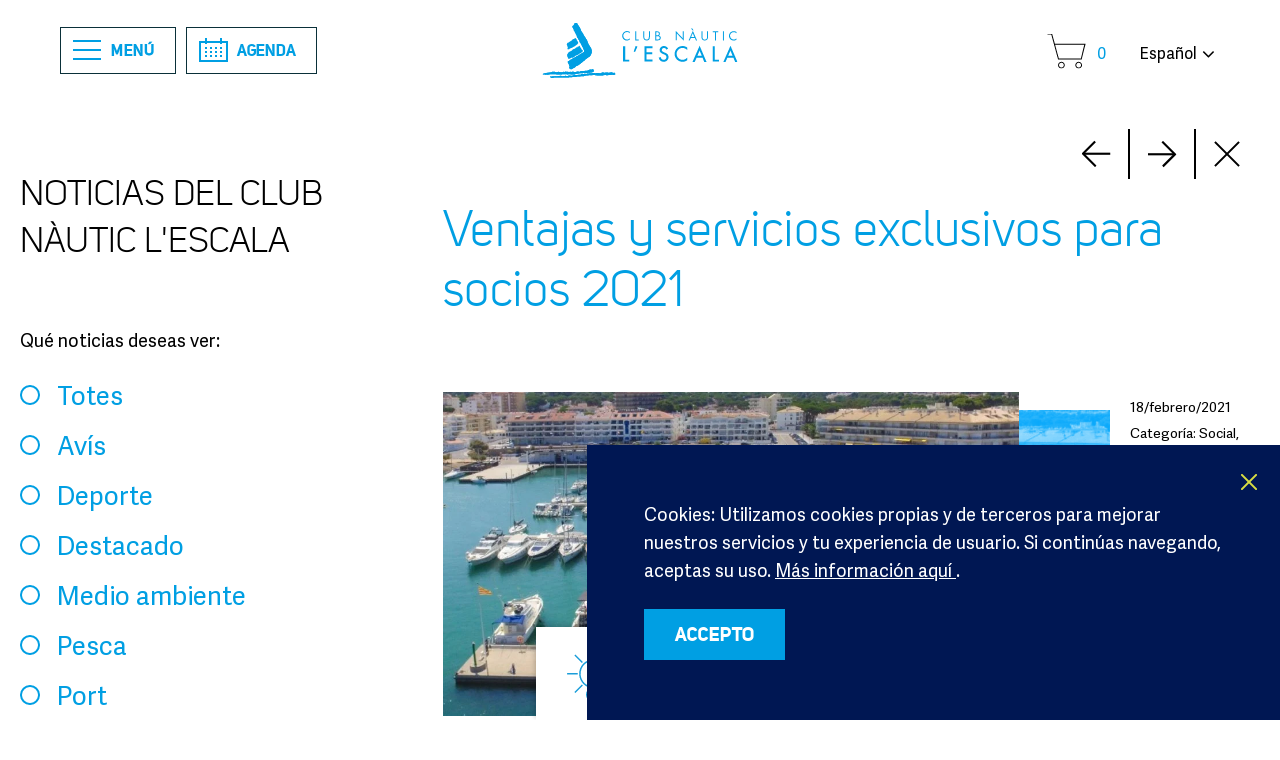

--- FILE ---
content_type: text/html; charset=UTF-8
request_url: https://nauticescala.com/es/noticias/ventajas-y-servicios-exclusivos-para-socios-2021/
body_size: 58480
content:
 <!--
  _     _     ___  ____   ___   
 | |   | |   / _ \/ ___| ( _ )  
 | |   | |  | | | \___ \ / _ \/\
 | |___| |__| |_| |___) | (_>  <
 |_____|_____\___/|____/ \___/\/
                                                                     
Code by LLOS& http://llos.co

-->
<!DOCTYPE html>
<html lang="es-ES">
    <head><meta charset="UTF-8"><script>if(navigator.userAgent.match(/MSIE|Internet Explorer/i)||navigator.userAgent.match(/Trident\/7\..*?rv:11/i)){var href=document.location.href;if(!href.match(/[?&]nowprocket/)){if(href.indexOf("?")==-1){if(href.indexOf("#")==-1){document.location.href=href+"?nowprocket=1"}else{document.location.href=href.replace("#","?nowprocket=1#")}}else{if(href.indexOf("#")==-1){document.location.href=href+"&nowprocket=1"}else{document.location.href=href.replace("#","&nowprocket=1#")}}}}</script><script>(()=>{class RocketLazyLoadScripts{constructor(){this.v="2.0.4",this.userEvents=["keydown","keyup","mousedown","mouseup","mousemove","mouseover","mouseout","touchmove","touchstart","touchend","touchcancel","wheel","click","dblclick","input"],this.attributeEvents=["onblur","onclick","oncontextmenu","ondblclick","onfocus","onmousedown","onmouseenter","onmouseleave","onmousemove","onmouseout","onmouseover","onmouseup","onmousewheel","onscroll","onsubmit"]}async t(){this.i(),this.o(),/iP(ad|hone)/.test(navigator.userAgent)&&this.h(),this.u(),this.l(this),this.m(),this.k(this),this.p(this),this._(),await Promise.all([this.R(),this.L()]),this.lastBreath=Date.now(),this.S(this),this.P(),this.D(),this.O(),this.M(),await this.C(this.delayedScripts.normal),await this.C(this.delayedScripts.defer),await this.C(this.delayedScripts.async),await this.T(),await this.F(),await this.j(),await this.A(),window.dispatchEvent(new Event("rocket-allScriptsLoaded")),this.everythingLoaded=!0,this.lastTouchEnd&&await new Promise(t=>setTimeout(t,500-Date.now()+this.lastTouchEnd)),this.I(),this.H(),this.U(),this.W()}i(){this.CSPIssue=sessionStorage.getItem("rocketCSPIssue"),document.addEventListener("securitypolicyviolation",t=>{this.CSPIssue||"script-src-elem"!==t.violatedDirective||"data"!==t.blockedURI||(this.CSPIssue=!0,sessionStorage.setItem("rocketCSPIssue",!0))},{isRocket:!0})}o(){window.addEventListener("pageshow",t=>{this.persisted=t.persisted,this.realWindowLoadedFired=!0},{isRocket:!0}),window.addEventListener("pagehide",()=>{this.onFirstUserAction=null},{isRocket:!0})}h(){let t;function e(e){t=e}window.addEventListener("touchstart",e,{isRocket:!0}),window.addEventListener("touchend",function i(o){o.changedTouches[0]&&t.changedTouches[0]&&Math.abs(o.changedTouches[0].pageX-t.changedTouches[0].pageX)<10&&Math.abs(o.changedTouches[0].pageY-t.changedTouches[0].pageY)<10&&o.timeStamp-t.timeStamp<200&&(window.removeEventListener("touchstart",e,{isRocket:!0}),window.removeEventListener("touchend",i,{isRocket:!0}),"INPUT"===o.target.tagName&&"text"===o.target.type||(o.target.dispatchEvent(new TouchEvent("touchend",{target:o.target,bubbles:!0})),o.target.dispatchEvent(new MouseEvent("mouseover",{target:o.target,bubbles:!0})),o.target.dispatchEvent(new PointerEvent("click",{target:o.target,bubbles:!0,cancelable:!0,detail:1,clientX:o.changedTouches[0].clientX,clientY:o.changedTouches[0].clientY})),event.preventDefault()))},{isRocket:!0})}q(t){this.userActionTriggered||("mousemove"!==t.type||this.firstMousemoveIgnored?"keyup"===t.type||"mouseover"===t.type||"mouseout"===t.type||(this.userActionTriggered=!0,this.onFirstUserAction&&this.onFirstUserAction()):this.firstMousemoveIgnored=!0),"click"===t.type&&t.preventDefault(),t.stopPropagation(),t.stopImmediatePropagation(),"touchstart"===this.lastEvent&&"touchend"===t.type&&(this.lastTouchEnd=Date.now()),"click"===t.type&&(this.lastTouchEnd=0),this.lastEvent=t.type,t.composedPath&&t.composedPath()[0].getRootNode()instanceof ShadowRoot&&(t.rocketTarget=t.composedPath()[0]),this.savedUserEvents.push(t)}u(){this.savedUserEvents=[],this.userEventHandler=this.q.bind(this),this.userEvents.forEach(t=>window.addEventListener(t,this.userEventHandler,{passive:!1,isRocket:!0})),document.addEventListener("visibilitychange",this.userEventHandler,{isRocket:!0})}U(){this.userEvents.forEach(t=>window.removeEventListener(t,this.userEventHandler,{passive:!1,isRocket:!0})),document.removeEventListener("visibilitychange",this.userEventHandler,{isRocket:!0}),this.savedUserEvents.forEach(t=>{(t.rocketTarget||t.target).dispatchEvent(new window[t.constructor.name](t.type,t))})}m(){const t="return false",e=Array.from(this.attributeEvents,t=>"data-rocket-"+t),i="["+this.attributeEvents.join("],[")+"]",o="[data-rocket-"+this.attributeEvents.join("],[data-rocket-")+"]",s=(e,i,o)=>{o&&o!==t&&(e.setAttribute("data-rocket-"+i,o),e["rocket"+i]=new Function("event",o),e.setAttribute(i,t))};new MutationObserver(t=>{for(const n of t)"attributes"===n.type&&(n.attributeName.startsWith("data-rocket-")||this.everythingLoaded?n.attributeName.startsWith("data-rocket-")&&this.everythingLoaded&&this.N(n.target,n.attributeName.substring(12)):s(n.target,n.attributeName,n.target.getAttribute(n.attributeName))),"childList"===n.type&&n.addedNodes.forEach(t=>{if(t.nodeType===Node.ELEMENT_NODE)if(this.everythingLoaded)for(const i of[t,...t.querySelectorAll(o)])for(const t of i.getAttributeNames())e.includes(t)&&this.N(i,t.substring(12));else for(const e of[t,...t.querySelectorAll(i)])for(const t of e.getAttributeNames())this.attributeEvents.includes(t)&&s(e,t,e.getAttribute(t))})}).observe(document,{subtree:!0,childList:!0,attributeFilter:[...this.attributeEvents,...e]})}I(){this.attributeEvents.forEach(t=>{document.querySelectorAll("[data-rocket-"+t+"]").forEach(e=>{this.N(e,t)})})}N(t,e){const i=t.getAttribute("data-rocket-"+e);i&&(t.setAttribute(e,i),t.removeAttribute("data-rocket-"+e))}k(t){Object.defineProperty(HTMLElement.prototype,"onclick",{get(){return this.rocketonclick||null},set(e){this.rocketonclick=e,this.setAttribute(t.everythingLoaded?"onclick":"data-rocket-onclick","this.rocketonclick(event)")}})}S(t){function e(e,i){let o=e[i];e[i]=null,Object.defineProperty(e,i,{get:()=>o,set(s){t.everythingLoaded?o=s:e["rocket"+i]=o=s}})}e(document,"onreadystatechange"),e(window,"onload"),e(window,"onpageshow");try{Object.defineProperty(document,"readyState",{get:()=>t.rocketReadyState,set(e){t.rocketReadyState=e},configurable:!0}),document.readyState="loading"}catch(t){console.log("WPRocket DJE readyState conflict, bypassing")}}l(t){this.originalAddEventListener=EventTarget.prototype.addEventListener,this.originalRemoveEventListener=EventTarget.prototype.removeEventListener,this.savedEventListeners=[],EventTarget.prototype.addEventListener=function(e,i,o){o&&o.isRocket||!t.B(e,this)&&!t.userEvents.includes(e)||t.B(e,this)&&!t.userActionTriggered||e.startsWith("rocket-")||t.everythingLoaded?t.originalAddEventListener.call(this,e,i,o):(t.savedEventListeners.push({target:this,remove:!1,type:e,func:i,options:o}),"mouseenter"!==e&&"mouseleave"!==e||t.originalAddEventListener.call(this,e,t.savedUserEvents.push,o))},EventTarget.prototype.removeEventListener=function(e,i,o){o&&o.isRocket||!t.B(e,this)&&!t.userEvents.includes(e)||t.B(e,this)&&!t.userActionTriggered||e.startsWith("rocket-")||t.everythingLoaded?t.originalRemoveEventListener.call(this,e,i,o):t.savedEventListeners.push({target:this,remove:!0,type:e,func:i,options:o})}}J(t,e){this.savedEventListeners=this.savedEventListeners.filter(i=>{let o=i.type,s=i.target||window;return e!==o||t!==s||(this.B(o,s)&&(i.type="rocket-"+o),this.$(i),!1)})}H(){EventTarget.prototype.addEventListener=this.originalAddEventListener,EventTarget.prototype.removeEventListener=this.originalRemoveEventListener,this.savedEventListeners.forEach(t=>this.$(t))}$(t){t.remove?this.originalRemoveEventListener.call(t.target,t.type,t.func,t.options):this.originalAddEventListener.call(t.target,t.type,t.func,t.options)}p(t){let e;function i(e){return t.everythingLoaded?e:e.split(" ").map(t=>"load"===t||t.startsWith("load.")?"rocket-jquery-load":t).join(" ")}function o(o){function s(e){const s=o.fn[e];o.fn[e]=o.fn.init.prototype[e]=function(){return this[0]===window&&t.userActionTriggered&&("string"==typeof arguments[0]||arguments[0]instanceof String?arguments[0]=i(arguments[0]):"object"==typeof arguments[0]&&Object.keys(arguments[0]).forEach(t=>{const e=arguments[0][t];delete arguments[0][t],arguments[0][i(t)]=e})),s.apply(this,arguments),this}}if(o&&o.fn&&!t.allJQueries.includes(o)){const e={DOMContentLoaded:[],"rocket-DOMContentLoaded":[]};for(const t in e)document.addEventListener(t,()=>{e[t].forEach(t=>t())},{isRocket:!0});o.fn.ready=o.fn.init.prototype.ready=function(i){function s(){parseInt(o.fn.jquery)>2?setTimeout(()=>i.bind(document)(o)):i.bind(document)(o)}return"function"==typeof i&&(t.realDomReadyFired?!t.userActionTriggered||t.fauxDomReadyFired?s():e["rocket-DOMContentLoaded"].push(s):e.DOMContentLoaded.push(s)),o([])},s("on"),s("one"),s("off"),t.allJQueries.push(o)}e=o}t.allJQueries=[],o(window.jQuery),Object.defineProperty(window,"jQuery",{get:()=>e,set(t){o(t)}})}P(){const t=new Map;document.write=document.writeln=function(e){const i=document.currentScript,o=document.createRange(),s=i.parentElement;let n=t.get(i);void 0===n&&(n=i.nextSibling,t.set(i,n));const c=document.createDocumentFragment();o.setStart(c,0),c.appendChild(o.createContextualFragment(e)),s.insertBefore(c,n)}}async R(){return new Promise(t=>{this.userActionTriggered?t():this.onFirstUserAction=t})}async L(){return new Promise(t=>{document.addEventListener("DOMContentLoaded",()=>{this.realDomReadyFired=!0,t()},{isRocket:!0})})}async j(){return this.realWindowLoadedFired?Promise.resolve():new Promise(t=>{window.addEventListener("load",t,{isRocket:!0})})}M(){this.pendingScripts=[];this.scriptsMutationObserver=new MutationObserver(t=>{for(const e of t)e.addedNodes.forEach(t=>{"SCRIPT"!==t.tagName||t.noModule||t.isWPRocket||this.pendingScripts.push({script:t,promise:new Promise(e=>{const i=()=>{const i=this.pendingScripts.findIndex(e=>e.script===t);i>=0&&this.pendingScripts.splice(i,1),e()};t.addEventListener("load",i,{isRocket:!0}),t.addEventListener("error",i,{isRocket:!0}),setTimeout(i,1e3)})})})}),this.scriptsMutationObserver.observe(document,{childList:!0,subtree:!0})}async F(){await this.X(),this.pendingScripts.length?(await this.pendingScripts[0].promise,await this.F()):this.scriptsMutationObserver.disconnect()}D(){this.delayedScripts={normal:[],async:[],defer:[]},document.querySelectorAll("script[type$=rocketlazyloadscript]").forEach(t=>{t.hasAttribute("data-rocket-src")?t.hasAttribute("async")&&!1!==t.async?this.delayedScripts.async.push(t):t.hasAttribute("defer")&&!1!==t.defer||"module"===t.getAttribute("data-rocket-type")?this.delayedScripts.defer.push(t):this.delayedScripts.normal.push(t):this.delayedScripts.normal.push(t)})}async _(){await this.L();let t=[];document.querySelectorAll("script[type$=rocketlazyloadscript][data-rocket-src]").forEach(e=>{let i=e.getAttribute("data-rocket-src");if(i&&!i.startsWith("data:")){i.startsWith("//")&&(i=location.protocol+i);try{const o=new URL(i).origin;o!==location.origin&&t.push({src:o,crossOrigin:e.crossOrigin||"module"===e.getAttribute("data-rocket-type")})}catch(t){}}}),t=[...new Map(t.map(t=>[JSON.stringify(t),t])).values()],this.Y(t,"preconnect")}async G(t){if(await this.K(),!0!==t.noModule||!("noModule"in HTMLScriptElement.prototype))return new Promise(e=>{let i;function o(){(i||t).setAttribute("data-rocket-status","executed"),e()}try{if(navigator.userAgent.includes("Firefox/")||""===navigator.vendor||this.CSPIssue)i=document.createElement("script"),[...t.attributes].forEach(t=>{let e=t.nodeName;"type"!==e&&("data-rocket-type"===e&&(e="type"),"data-rocket-src"===e&&(e="src"),i.setAttribute(e,t.nodeValue))}),t.text&&(i.text=t.text),t.nonce&&(i.nonce=t.nonce),i.hasAttribute("src")?(i.addEventListener("load",o,{isRocket:!0}),i.addEventListener("error",()=>{i.setAttribute("data-rocket-status","failed-network"),e()},{isRocket:!0}),setTimeout(()=>{i.isConnected||e()},1)):(i.text=t.text,o()),i.isWPRocket=!0,t.parentNode.replaceChild(i,t);else{const i=t.getAttribute("data-rocket-type"),s=t.getAttribute("data-rocket-src");i?(t.type=i,t.removeAttribute("data-rocket-type")):t.removeAttribute("type"),t.addEventListener("load",o,{isRocket:!0}),t.addEventListener("error",i=>{this.CSPIssue&&i.target.src.startsWith("data:")?(console.log("WPRocket: CSP fallback activated"),t.removeAttribute("src"),this.G(t).then(e)):(t.setAttribute("data-rocket-status","failed-network"),e())},{isRocket:!0}),s?(t.fetchPriority="high",t.removeAttribute("data-rocket-src"),t.src=s):t.src="data:text/javascript;base64,"+window.btoa(unescape(encodeURIComponent(t.text)))}}catch(i){t.setAttribute("data-rocket-status","failed-transform"),e()}});t.setAttribute("data-rocket-status","skipped")}async C(t){const e=t.shift();return e?(e.isConnected&&await this.G(e),this.C(t)):Promise.resolve()}O(){this.Y([...this.delayedScripts.normal,...this.delayedScripts.defer,...this.delayedScripts.async],"preload")}Y(t,e){this.trash=this.trash||[];let i=!0;var o=document.createDocumentFragment();t.forEach(t=>{const s=t.getAttribute&&t.getAttribute("data-rocket-src")||t.src;if(s&&!s.startsWith("data:")){const n=document.createElement("link");n.href=s,n.rel=e,"preconnect"!==e&&(n.as="script",n.fetchPriority=i?"high":"low"),t.getAttribute&&"module"===t.getAttribute("data-rocket-type")&&(n.crossOrigin=!0),t.crossOrigin&&(n.crossOrigin=t.crossOrigin),t.integrity&&(n.integrity=t.integrity),t.nonce&&(n.nonce=t.nonce),o.appendChild(n),this.trash.push(n),i=!1}}),document.head.appendChild(o)}W(){this.trash.forEach(t=>t.remove())}async T(){try{document.readyState="interactive"}catch(t){}this.fauxDomReadyFired=!0;try{await this.K(),this.J(document,"readystatechange"),document.dispatchEvent(new Event("rocket-readystatechange")),await this.K(),document.rocketonreadystatechange&&document.rocketonreadystatechange(),await this.K(),this.J(document,"DOMContentLoaded"),document.dispatchEvent(new Event("rocket-DOMContentLoaded")),await this.K(),this.J(window,"DOMContentLoaded"),window.dispatchEvent(new Event("rocket-DOMContentLoaded"))}catch(t){console.error(t)}}async A(){try{document.readyState="complete"}catch(t){}try{await this.K(),this.J(document,"readystatechange"),document.dispatchEvent(new Event("rocket-readystatechange")),await this.K(),document.rocketonreadystatechange&&document.rocketonreadystatechange(),await this.K(),this.J(window,"load"),window.dispatchEvent(new Event("rocket-load")),await this.K(),window.rocketonload&&window.rocketonload(),await this.K(),this.allJQueries.forEach(t=>t(window).trigger("rocket-jquery-load")),await this.K(),this.J(window,"pageshow");const t=new Event("rocket-pageshow");t.persisted=this.persisted,window.dispatchEvent(t),await this.K(),window.rocketonpageshow&&window.rocketonpageshow({persisted:this.persisted})}catch(t){console.error(t)}}async K(){Date.now()-this.lastBreath>45&&(await this.X(),this.lastBreath=Date.now())}async X(){return document.hidden?new Promise(t=>setTimeout(t)):new Promise(t=>requestAnimationFrame(t))}B(t,e){return e===document&&"readystatechange"===t||(e===document&&"DOMContentLoaded"===t||(e===window&&"DOMContentLoaded"===t||(e===window&&"load"===t||e===window&&"pageshow"===t)))}static run(){(new RocketLazyLoadScripts).t()}}RocketLazyLoadScripts.run()})();</script>
        
        <meta http-equiv="X-UA-Compatible" content="IE=edge">
        <meta name="viewport" content="width=device-width, initial-scale=1">
        <meta name="format-detection" content="telephone=no">
        <link rel="profile" href="https://gmpg.org/xfn/11">
        <meta name='robots' content='index, follow, max-image-preview:large, max-snippet:-1, max-video-preview:-1' />
<link rel="alternate" hreflang="es" href="https://nauticescala.com/es/noticias/ventajas-y-servicios-exclusivos-para-socios-2021/" />
<link rel="alternate" hreflang="fr" href="https://nauticescala.com/fr/nouvelles/remises-et-avantages-pour-les-adherents-2021/" />
<link rel="alternate" hreflang="en" href="https://nauticescala.com/en/news/discounts-and-advantages-for-members-2021/" />

	<!-- This site is optimized with the Yoast SEO Premium plugin v20.7 (Yoast SEO v26.7) - https://yoast.com/wordpress/plugins/seo/ -->
	<title>Ventajas y servicios exclusivos para socios 2021 &#8211; Club Nàutic L’Escala</title>
<link crossorigin data-rocket-preload as="font" href="https://nauticescala.com/wp-content/themes/cnle-theme/assets/fonts/fontawesome-webfont.woff2?v=4.7.0" rel="preload">
<link crossorigin data-rocket-preload as="font" href="https://nauticescala.com/wp-content/themes/cnle-theme/assets/fonts/AdelleSansRegular.woff2" rel="preload">
<link crossorigin data-rocket-preload as="font" href="https://nauticescala.com/wp-content/themes/cnle-theme/assets/fonts/AdelleSansBold.woff2" rel="preload">
<link crossorigin data-rocket-preload as="font" href="https://nauticescala.com/wp-content/themes/cnle-theme/assets/fonts/UniSansBook.woff2" rel="preload">
<link crossorigin data-rocket-preload as="font" href="https://nauticescala.com/wp-content/themes/cnle-theme/assets/fonts/UniSansBold.woff2" rel="preload">
<style id="wpr-usedcss">.litepicker .container__months.columns-2{width:calc((var(--litepicker-month-width) * 2) + 20px)}.litepicker .container__months.columns-3{width:calc((var(--litepicker-month-width) * 3) + 30px)}.litepicker .container__months.columns-4{width:calc((var(--litepicker-month-width) * 4) + 40px)}img:is([sizes=auto i],[sizes^="auto," i]){contain-intrinsic-size:3000px 1500px}img.emoji{display:inline!important;border:none!important;box-shadow:none!important;height:1em!important;width:1em!important;margin:0 .07em!important;vertical-align:-.1em!important;background:0 0!important;padding:0!important}:where(.wp-block-button__link){border-radius:9999px;box-shadow:none;padding:calc(.667em + 2px) calc(1.333em + 2px);text-decoration:none}:root :where(.wp-block-button .wp-block-button__link.is-style-outline),:root :where(.wp-block-button.is-style-outline>.wp-block-button__link){border:2px solid;padding:.667em 1.333em}:root :where(.wp-block-button .wp-block-button__link.is-style-outline:not(.has-text-color)),:root :where(.wp-block-button.is-style-outline>.wp-block-button__link:not(.has-text-color)){color:currentColor}:root :where(.wp-block-button .wp-block-button__link.is-style-outline:not(.has-background)),:root :where(.wp-block-button.is-style-outline>.wp-block-button__link:not(.has-background)){background-color:initial;background-image:none}:where(.wp-block-calendar table:not(.has-background) th){background:#ddd}:where(.wp-block-columns){margin-bottom:1.75em}:where(.wp-block-columns.has-background){padding:1.25em 2.375em}:where(.wp-block-post-comments input[type=submit]){border:none}:where(.wp-block-cover-image:not(.has-text-color)),:where(.wp-block-cover:not(.has-text-color)){color:#fff}:where(.wp-block-cover-image.is-light:not(.has-text-color)),:where(.wp-block-cover.is-light:not(.has-text-color)){color:#000}:root :where(.wp-block-cover h1:not(.has-text-color)),:root :where(.wp-block-cover h2:not(.has-text-color)),:root :where(.wp-block-cover h3:not(.has-text-color)),:root :where(.wp-block-cover h4:not(.has-text-color)),:root :where(.wp-block-cover h5:not(.has-text-color)),:root :where(.wp-block-cover h6:not(.has-text-color)),:root :where(.wp-block-cover p:not(.has-text-color)){color:inherit}:where(.wp-block-file){margin-bottom:1.5em}:where(.wp-block-file__button){border-radius:2em;display:inline-block;padding:.5em 1em}:where(.wp-block-file__button):is(a):active,:where(.wp-block-file__button):is(a):focus,:where(.wp-block-file__button):is(a):hover,:where(.wp-block-file__button):is(a):visited{box-shadow:none;color:#fff;opacity:.85;text-decoration:none}:where(.wp-block-group.wp-block-group-is-layout-constrained){position:relative}:root :where(.wp-block-image.is-style-rounded img,.wp-block-image .is-style-rounded img){border-radius:9999px}:where(.wp-block-latest-comments:not([style*=line-height] .wp-block-latest-comments__comment)){line-height:1.1}:where(.wp-block-latest-comments:not([style*=line-height] .wp-block-latest-comments__comment-excerpt p)){line-height:1.8}:root :where(.wp-block-latest-posts.is-grid){padding:0}:root :where(.wp-block-latest-posts.wp-block-latest-posts__list){padding-left:0}ul{box-sizing:border-box}:root :where(.wp-block-list.has-background){padding:1.25em 2.375em}:where(.wp-block-navigation.has-background .wp-block-navigation-item a:not(.wp-element-button)),:where(.wp-block-navigation.has-background .wp-block-navigation-submenu a:not(.wp-element-button)){padding:.5em 1em}:where(.wp-block-navigation .wp-block-navigation__submenu-container .wp-block-navigation-item a:not(.wp-element-button)),:where(.wp-block-navigation .wp-block-navigation__submenu-container .wp-block-navigation-submenu a:not(.wp-element-button)),:where(.wp-block-navigation .wp-block-navigation__submenu-container .wp-block-navigation-submenu button.wp-block-navigation-item__content),:where(.wp-block-navigation .wp-block-navigation__submenu-container .wp-block-pages-list__item button.wp-block-navigation-item__content){padding:.5em 1em}:root :where(p.has-background){padding:1.25em 2.375em}:where(p.has-text-color:not(.has-link-color)) a{color:inherit}:where(.wp-block-post-comments-form) input:not([type=submit]),:where(.wp-block-post-comments-form) textarea{border:1px solid #949494;font-family:inherit;font-size:1em}:where(.wp-block-post-comments-form) input:where(:not([type=submit]):not([type=checkbox])),:where(.wp-block-post-comments-form) textarea{padding:calc(.667em + 2px)}:where(.wp-block-post-excerpt){box-sizing:border-box;margin-bottom:var(--wp--style--block-gap);margin-top:var(--wp--style--block-gap)}:where(.wp-block-preformatted.has-background){padding:1.25em 2.375em}:where(.wp-block-search__button){border:1px solid #ccc;padding:6px 10px}:where(.wp-block-search__input){font-family:inherit;font-size:inherit;font-style:inherit;font-weight:inherit;letter-spacing:inherit;line-height:inherit;text-transform:inherit}:where(.wp-block-search__button-inside .wp-block-search__inside-wrapper){border:1px solid #949494;box-sizing:border-box;padding:4px}:where(.wp-block-search__button-inside .wp-block-search__inside-wrapper) .wp-block-search__input{border:none;border-radius:0;padding:0 4px}:where(.wp-block-search__button-inside .wp-block-search__inside-wrapper) .wp-block-search__input:focus{outline:0}:where(.wp-block-search__button-inside .wp-block-search__inside-wrapper) :where(.wp-block-search__button){padding:4px 8px}:root :where(.wp-block-separator.is-style-dots){height:auto;line-height:1;text-align:center}:root :where(.wp-block-separator.is-style-dots):before{color:currentColor;content:"···";font-family:serif;font-size:1.5em;letter-spacing:2em;padding-left:2em}:root :where(.wp-block-site-logo.is-style-rounded){border-radius:9999px}:where(.wp-block-social-links:not(.is-style-logos-only)) .wp-social-link{background-color:#f0f0f0;color:#444}:where(.wp-block-social-links:not(.is-style-logos-only)) .wp-social-link-amazon{background-color:#f90;color:#fff}:where(.wp-block-social-links:not(.is-style-logos-only)) .wp-social-link-bandcamp{background-color:#1ea0c3;color:#fff}:where(.wp-block-social-links:not(.is-style-logos-only)) .wp-social-link-behance{background-color:#0757fe;color:#fff}:where(.wp-block-social-links:not(.is-style-logos-only)) .wp-social-link-bluesky{background-color:#0a7aff;color:#fff}:where(.wp-block-social-links:not(.is-style-logos-only)) .wp-social-link-codepen{background-color:#1e1f26;color:#fff}:where(.wp-block-social-links:not(.is-style-logos-only)) .wp-social-link-deviantart{background-color:#02e49b;color:#fff}:where(.wp-block-social-links:not(.is-style-logos-only)) .wp-social-link-dribbble{background-color:#e94c89;color:#fff}:where(.wp-block-social-links:not(.is-style-logos-only)) .wp-social-link-dropbox{background-color:#4280ff;color:#fff}:where(.wp-block-social-links:not(.is-style-logos-only)) .wp-social-link-etsy{background-color:#f45800;color:#fff}:where(.wp-block-social-links:not(.is-style-logos-only)) .wp-social-link-facebook{background-color:#0866ff;color:#fff}:where(.wp-block-social-links:not(.is-style-logos-only)) .wp-social-link-fivehundredpx{background-color:#000;color:#fff}:where(.wp-block-social-links:not(.is-style-logos-only)) .wp-social-link-flickr{background-color:#0461dd;color:#fff}:where(.wp-block-social-links:not(.is-style-logos-only)) .wp-social-link-foursquare{background-color:#e65678;color:#fff}:where(.wp-block-social-links:not(.is-style-logos-only)) .wp-social-link-github{background-color:#24292d;color:#fff}:where(.wp-block-social-links:not(.is-style-logos-only)) .wp-social-link-goodreads{background-color:#eceadd;color:#382110}:where(.wp-block-social-links:not(.is-style-logos-only)) .wp-social-link-google{background-color:#ea4434;color:#fff}:where(.wp-block-social-links:not(.is-style-logos-only)) .wp-social-link-gravatar{background-color:#1d4fc4;color:#fff}:where(.wp-block-social-links:not(.is-style-logos-only)) .wp-social-link-instagram{background-color:#f00075;color:#fff}:where(.wp-block-social-links:not(.is-style-logos-only)) .wp-social-link-lastfm{background-color:#e21b24;color:#fff}:where(.wp-block-social-links:not(.is-style-logos-only)) .wp-social-link-linkedin{background-color:#0d66c2;color:#fff}:where(.wp-block-social-links:not(.is-style-logos-only)) .wp-social-link-mastodon{background-color:#3288d4;color:#fff}:where(.wp-block-social-links:not(.is-style-logos-only)) .wp-social-link-medium{background-color:#000;color:#fff}:where(.wp-block-social-links:not(.is-style-logos-only)) .wp-social-link-meetup{background-color:#f6405f;color:#fff}:where(.wp-block-social-links:not(.is-style-logos-only)) .wp-social-link-patreon{background-color:#000;color:#fff}:where(.wp-block-social-links:not(.is-style-logos-only)) .wp-social-link-pinterest{background-color:#e60122;color:#fff}:where(.wp-block-social-links:not(.is-style-logos-only)) .wp-social-link-pocket{background-color:#ef4155;color:#fff}:where(.wp-block-social-links:not(.is-style-logos-only)) .wp-social-link-reddit{background-color:#ff4500;color:#fff}:where(.wp-block-social-links:not(.is-style-logos-only)) .wp-social-link-skype{background-color:#0478d7;color:#fff}:where(.wp-block-social-links:not(.is-style-logos-only)) .wp-social-link-snapchat{background-color:#fefc00;color:#fff;stroke:#000}:where(.wp-block-social-links:not(.is-style-logos-only)) .wp-social-link-soundcloud{background-color:#ff5600;color:#fff}:where(.wp-block-social-links:not(.is-style-logos-only)) .wp-social-link-spotify{background-color:#1bd760;color:#fff}:where(.wp-block-social-links:not(.is-style-logos-only)) .wp-social-link-telegram{background-color:#2aabee;color:#fff}:where(.wp-block-social-links:not(.is-style-logos-only)) .wp-social-link-threads{background-color:#000;color:#fff}:where(.wp-block-social-links:not(.is-style-logos-only)) .wp-social-link-tiktok{background-color:#000;color:#fff}:where(.wp-block-social-links:not(.is-style-logos-only)) .wp-social-link-tumblr{background-color:#011835;color:#fff}:where(.wp-block-social-links:not(.is-style-logos-only)) .wp-social-link-twitch{background-color:#6440a4;color:#fff}:where(.wp-block-social-links:not(.is-style-logos-only)) .wp-social-link-twitter{background-color:#1da1f2;color:#fff}:where(.wp-block-social-links:not(.is-style-logos-only)) .wp-social-link-vimeo{background-color:#1eb7ea;color:#fff}:where(.wp-block-social-links:not(.is-style-logos-only)) .wp-social-link-vk{background-color:#4680c2;color:#fff}:where(.wp-block-social-links:not(.is-style-logos-only)) .wp-social-link-wordpress{background-color:#3499cd;color:#fff}:where(.wp-block-social-links:not(.is-style-logos-only)) .wp-social-link-whatsapp{background-color:#25d366;color:#fff}:where(.wp-block-social-links:not(.is-style-logos-only)) .wp-social-link-x{background-color:#000;color:#fff}:where(.wp-block-social-links:not(.is-style-logos-only)) .wp-social-link-yelp{background-color:#d32422;color:#fff}:where(.wp-block-social-links:not(.is-style-logos-only)) .wp-social-link-youtube{background-color:red;color:#fff}:where(.wp-block-social-links.is-style-logos-only) .wp-social-link{background:0 0}:where(.wp-block-social-links.is-style-logos-only) .wp-social-link svg{height:1.25em;width:1.25em}:where(.wp-block-social-links.is-style-logos-only) .wp-social-link-amazon{color:#f90}:where(.wp-block-social-links.is-style-logos-only) .wp-social-link-bandcamp{color:#1ea0c3}:where(.wp-block-social-links.is-style-logos-only) .wp-social-link-behance{color:#0757fe}:where(.wp-block-social-links.is-style-logos-only) .wp-social-link-bluesky{color:#0a7aff}:where(.wp-block-social-links.is-style-logos-only) .wp-social-link-codepen{color:#1e1f26}:where(.wp-block-social-links.is-style-logos-only) .wp-social-link-deviantart{color:#02e49b}:where(.wp-block-social-links.is-style-logos-only) .wp-social-link-dribbble{color:#e94c89}:where(.wp-block-social-links.is-style-logos-only) .wp-social-link-dropbox{color:#4280ff}:where(.wp-block-social-links.is-style-logos-only) .wp-social-link-etsy{color:#f45800}:where(.wp-block-social-links.is-style-logos-only) .wp-social-link-facebook{color:#0866ff}:where(.wp-block-social-links.is-style-logos-only) .wp-social-link-fivehundredpx{color:#000}:where(.wp-block-social-links.is-style-logos-only) .wp-social-link-flickr{color:#0461dd}:where(.wp-block-social-links.is-style-logos-only) .wp-social-link-foursquare{color:#e65678}:where(.wp-block-social-links.is-style-logos-only) .wp-social-link-github{color:#24292d}:where(.wp-block-social-links.is-style-logos-only) .wp-social-link-goodreads{color:#382110}:where(.wp-block-social-links.is-style-logos-only) .wp-social-link-google{color:#ea4434}:where(.wp-block-social-links.is-style-logos-only) .wp-social-link-gravatar{color:#1d4fc4}:where(.wp-block-social-links.is-style-logos-only) .wp-social-link-instagram{color:#f00075}:where(.wp-block-social-links.is-style-logos-only) .wp-social-link-lastfm{color:#e21b24}:where(.wp-block-social-links.is-style-logos-only) .wp-social-link-linkedin{color:#0d66c2}:where(.wp-block-social-links.is-style-logos-only) .wp-social-link-mastodon{color:#3288d4}:where(.wp-block-social-links.is-style-logos-only) .wp-social-link-medium{color:#000}:where(.wp-block-social-links.is-style-logos-only) .wp-social-link-meetup{color:#f6405f}:where(.wp-block-social-links.is-style-logos-only) .wp-social-link-patreon{color:#000}:where(.wp-block-social-links.is-style-logos-only) .wp-social-link-pinterest{color:#e60122}:where(.wp-block-social-links.is-style-logos-only) .wp-social-link-pocket{color:#ef4155}:where(.wp-block-social-links.is-style-logos-only) .wp-social-link-reddit{color:#ff4500}:where(.wp-block-social-links.is-style-logos-only) .wp-social-link-skype{color:#0478d7}:where(.wp-block-social-links.is-style-logos-only) .wp-social-link-snapchat{color:#fff;stroke:#000}:where(.wp-block-social-links.is-style-logos-only) .wp-social-link-soundcloud{color:#ff5600}:where(.wp-block-social-links.is-style-logos-only) .wp-social-link-spotify{color:#1bd760}:where(.wp-block-social-links.is-style-logos-only) .wp-social-link-telegram{color:#2aabee}:where(.wp-block-social-links.is-style-logos-only) .wp-social-link-threads{color:#000}:where(.wp-block-social-links.is-style-logos-only) .wp-social-link-tiktok{color:#000}:where(.wp-block-social-links.is-style-logos-only) .wp-social-link-tumblr{color:#011835}:where(.wp-block-social-links.is-style-logos-only) .wp-social-link-twitch{color:#6440a4}:where(.wp-block-social-links.is-style-logos-only) .wp-social-link-twitter{color:#1da1f2}:where(.wp-block-social-links.is-style-logos-only) .wp-social-link-vimeo{color:#1eb7ea}:where(.wp-block-social-links.is-style-logos-only) .wp-social-link-vk{color:#4680c2}:where(.wp-block-social-links.is-style-logos-only) .wp-social-link-whatsapp{color:#25d366}:where(.wp-block-social-links.is-style-logos-only) .wp-social-link-wordpress{color:#3499cd}:where(.wp-block-social-links.is-style-logos-only) .wp-social-link-x{color:#000}:where(.wp-block-social-links.is-style-logos-only) .wp-social-link-yelp{color:#d32422}:where(.wp-block-social-links.is-style-logos-only) .wp-social-link-youtube{color:red}:root :where(.wp-block-social-links .wp-social-link a){padding:.25em}:root :where(.wp-block-social-links.is-style-logos-only .wp-social-link a){padding:0}:root :where(.wp-block-social-links.is-style-pill-shape .wp-social-link a){padding-left:.66667em;padding-right:.66667em}:root :where(.wp-block-tag-cloud.is-style-outline){display:flex;flex-wrap:wrap;gap:1ch}:root :where(.wp-block-tag-cloud.is-style-outline a){border:1px solid;font-size:unset!important;margin-right:0;padding:1ch 2ch;text-decoration:none!important}:root :where(.wp-block-table-of-contents){box-sizing:border-box}:where(.wp-block-term-description){box-sizing:border-box;margin-bottom:var(--wp--style--block-gap);margin-top:var(--wp--style--block-gap)}:where(pre.wp-block-verse){font-family:inherit}:root{--wp--preset--font-size--normal:16px;--wp--preset--font-size--huge:42px}html :where(.has-border-color){border-style:solid}html :where([style*=border-top-color]){border-top-style:solid}html :where([style*=border-right-color]){border-right-style:solid}html :where([style*=border-bottom-color]){border-bottom-style:solid}html :where([style*=border-left-color]){border-left-style:solid}html :where([style*=border-width]){border-style:solid}html :where([style*=border-top-width]){border-top-style:solid}html :where([style*=border-right-width]){border-right-style:solid}html :where([style*=border-bottom-width]){border-bottom-style:solid}html :where([style*=border-left-width]){border-left-style:solid}html :where(img[class*=wp-image-]){height:auto;max-width:100%}:where(figure){margin:0 0 1em}html :where(.is-position-sticky){--wp-admin--admin-bar--position-offset:var(--wp-admin--admin-bar--height,0px)}@media screen and (max-width:600px){html :where(.is-position-sticky){--wp-admin--admin-bar--position-offset:0px}}:root :where(.wp-block-image figcaption){color:#555;font-size:13px;text-align:center}:where(.wp-block-group.has-background){padding:1.25em 2.375em}:root :where(.wp-block-template-part.has-background){margin-bottom:0;margin-top:0;padding:1.25em 2.375em}:where(.wp-block-woocommerce-add-to-cart-form>*+*){margin-top:12px;padding:0 4px}:where(.wp-block-woocommerce-add-to-cart-form .wcpay-express-checkout-wrapper){padding:0}:where(.wc-block-product-filters){--top-padding:var(--wp-admin--admin-bar--height);display:inline-flex}@media(max-width:782px){:where(.wc-block-product-filters){--top-padding:var(--adminbar-mobile-padding,0)}}:where(.wc-block-product-filters) .wc-block-product-filters__close-overlay,:where(.wc-block-product-filters) .wc-block-product-filters__open-overlay{align-items:center;background:0 0;border:transparent;color:inherit;display:flex;font-size:.875em;padding:0}:where(.wc-block-product-filters) .wc-block-product-filters__close-overlay svg,:where(.wc-block-product-filters) .wc-block-product-filters__open-overlay svg{fill:currentColor}:where(.wc-block-product-filters) .wc-block-product-filters__close-overlay span,:where(.wc-block-product-filters) .wc-block-product-filters__open-overlay span{padding:0 5px}:where(.wc-block-product-filters) .wc-block-product-filters__open-overlay svg{height:var(--wc-product-filters-overlay-icon-size,1.5em);width:var(--wc-product-filters-overlay-icon-size,1.5em)}:where(.wc-block-product-filters) .wc-block-product-filters__overlay{background-color:transparent;inset:0;pointer-events:none;position:fixed;top:var(--top-padding);transition:background-color .5s;z-index:9999}:where(.wc-block-product-filters) .wc-block-product-filters__overlay-wrapper{height:100%;position:relative;width:100%}:where(.wc-block-product-filters) .wc-block-product-filters__overlay-dialog{background-color:var(--wc-product-filters-overlay-background-color,var(--wc-product-filters-background-color,var(--wp--preset--color--base,#fff)));color:var(--wc-product-filters-overlay-text-color,var(--wc-product-filters-text-color,var(--wp--preset--color--base,#111)));display:flex!important;flex-direction:column;gap:var(--wp--preset--spacing--40);inset:0;max-height:100%;position:absolute;transform:translateY(100vh);transition:none}:where(.wc-block-product-filters) .wc-block-product-filters__overlay-header{display:flex;flex-flow:row-reverse;padding:var(--wp--preset--spacing--30) var(--wp--preset--spacing--40) 0}:where(.wc-block-product-filters) .wc-block-product-filters__overlay-content{display:flex;flex-direction:column;flex-grow:1;gap:var(--wc-product-filter-block-spacing,var(--wp--style--block-gap,1.2rem));overflow-y:scroll;padding:0 var(--wp--preset--spacing--40)}:where(.wc-block-product-filters) .wc-block-product-filters__overlay-content>:first-child{margin-top:0}:where(.wc-block-product-filters) .wc-block-product-filters__overlay-footer{box-shadow:0 -4px 8px 0 rgba(0,0,0,.102);padding:var(--wp--preset--spacing--30) var(--wp--preset--spacing--40)}:where(.wc-block-product-filters) .wc-block-product-filters__apply{width:100%}:where(.wc-block-product-filters).is-overlay-opened .wc-block-product-filters__overlay{background-color:rgba(95,95,95,.35);pointer-events:auto;z-index:9999}:where(.wc-block-product-filters).is-overlay-opened .wc-block-product-filters__overlay-dialog{color:var(--wc-product-filters-overlay-color,inherit);transform:translateY(0);transition:transform .5s}@media(min-width:601px){:where(.wc-block-product-filters),:where(.wc-block-product-filters).is-overlay-opened{display:flex}:where(.wc-block-product-filters) .wc-block-product-filters__open-overlay,:where(.wc-block-product-filters) .wc-block-product-filters__overlay-footer,:where(.wc-block-product-filters) .wc-block-product-filters__overlay-header,:where(.wc-block-product-filters).is-overlay-opened .wc-block-product-filters__open-overlay,:where(.wc-block-product-filters).is-overlay-opened .wc-block-product-filters__overlay-footer,:where(.wc-block-product-filters).is-overlay-opened .wc-block-product-filters__overlay-header{display:none}:where(.wc-block-product-filters) .wc-block-product-filters__overlay,:where(.wc-block-product-filters).is-overlay-opened .wc-block-product-filters__overlay{background:inherit;color:inherit;inset:0;pointer-events:auto;position:relative;transition:none}:where(.wc-block-product-filters) .wc-block-product-filters__overlay-wrapper,:where(.wc-block-product-filters).is-overlay-opened .wc-block-product-filters__overlay-wrapper{background:inherit;color:inherit;height:auto;width:auto}:where(.wc-block-product-filters) .wc-block-product-filters__overlay-dialog,:where(.wc-block-product-filters).is-overlay-opened .wc-block-product-filters__overlay-dialog{background:inherit;color:inherit;position:relative;transform:none}:where(.wc-block-product-filters) .wc-block-product-filters__overlay-content,:where(.wc-block-product-filters).is-overlay-opened .wc-block-product-filters__overlay-content{background:inherit;color:inherit;flex-grow:1;overflow:visible;padding:0}}@media(max-width:600px){:where(.wc-block-product-filters) .wc-block-product-filters__overlay-content .wp-block-group{display:block}:where(.wc-block-product-filters) .wc-block-product-filters__overlay-content .wp-block-group>div{margin:20px 0}}:where(.wc-block-product-filter-checkbox-list__input-wrapper){display:block;position:relative}:where(.wc-block-product-filter-checkbox-list__text-wrapper){align-items:center;display:inline-flex;font-size:.875em;gap:4px}:where(.wc-block-product-filter-chips__items){display:flex;flex-wrap:wrap;gap:4px}:where(.wc-block-product-filter-chips__label){align-items:center;display:inline-flex;gap:4px}:where(.wc-block-product-template .wc-block-product)>:not(:last-child){margin-bottom:.75rem;margin-top:0}:root{--wp--preset--aspect-ratio--square:1;--wp--preset--aspect-ratio--4-3:4/3;--wp--preset--aspect-ratio--3-4:3/4;--wp--preset--aspect-ratio--3-2:3/2;--wp--preset--aspect-ratio--2-3:2/3;--wp--preset--aspect-ratio--16-9:16/9;--wp--preset--aspect-ratio--9-16:9/16;--wp--preset--color--black:#000000;--wp--preset--color--cyan-bluish-gray:#abb8c3;--wp--preset--color--white:#ffffff;--wp--preset--color--pale-pink:#f78da7;--wp--preset--color--vivid-red:#cf2e2e;--wp--preset--color--luminous-vivid-orange:#ff6900;--wp--preset--color--luminous-vivid-amber:#fcb900;--wp--preset--color--light-green-cyan:#7bdcb5;--wp--preset--color--vivid-green-cyan:#00d084;--wp--preset--color--pale-cyan-blue:#8ed1fc;--wp--preset--color--vivid-cyan-blue:#0693e3;--wp--preset--color--vivid-purple:#9b51e0;--wp--preset--gradient--vivid-cyan-blue-to-vivid-purple:linear-gradient(135deg,rgba(6, 147, 227, 1) 0%,rgb(155, 81, 224) 100%);--wp--preset--gradient--light-green-cyan-to-vivid-green-cyan:linear-gradient(135deg,rgb(122, 220, 180) 0%,rgb(0, 208, 130) 100%);--wp--preset--gradient--luminous-vivid-amber-to-luminous-vivid-orange:linear-gradient(135deg,rgba(252, 185, 0, 1) 0%,rgba(255, 105, 0, 1) 100%);--wp--preset--gradient--luminous-vivid-orange-to-vivid-red:linear-gradient(135deg,rgba(255, 105, 0, 1) 0%,rgb(207, 46, 46) 100%);--wp--preset--gradient--very-light-gray-to-cyan-bluish-gray:linear-gradient(135deg,rgb(238, 238, 238) 0%,rgb(169, 184, 195) 100%);--wp--preset--gradient--cool-to-warm-spectrum:linear-gradient(135deg,rgb(74, 234, 220) 0%,rgb(151, 120, 209) 20%,rgb(207, 42, 186) 40%,rgb(238, 44, 130) 60%,rgb(251, 105, 98) 80%,rgb(254, 248, 76) 100%);--wp--preset--gradient--blush-light-purple:linear-gradient(135deg,rgb(255, 206, 236) 0%,rgb(152, 150, 240) 100%);--wp--preset--gradient--blush-bordeaux:linear-gradient(135deg,rgb(254, 205, 165) 0%,rgb(254, 45, 45) 50%,rgb(107, 0, 62) 100%);--wp--preset--gradient--luminous-dusk:linear-gradient(135deg,rgb(255, 203, 112) 0%,rgb(199, 81, 192) 50%,rgb(65, 88, 208) 100%);--wp--preset--gradient--pale-ocean:linear-gradient(135deg,rgb(255, 245, 203) 0%,rgb(182, 227, 212) 50%,rgb(51, 167, 181) 100%);--wp--preset--gradient--electric-grass:linear-gradient(135deg,rgb(202, 248, 128) 0%,rgb(113, 206, 126) 100%);--wp--preset--gradient--midnight:linear-gradient(135deg,rgb(2, 3, 129) 0%,rgb(40, 116, 252) 100%);--wp--preset--font-size--small:13px;--wp--preset--font-size--medium:20px;--wp--preset--font-size--large:36px;--wp--preset--font-size--x-large:42px;--wp--preset--spacing--20:0.44rem;--wp--preset--spacing--30:0.67rem;--wp--preset--spacing--40:1rem;--wp--preset--spacing--50:1.5rem;--wp--preset--spacing--60:2.25rem;--wp--preset--spacing--70:3.38rem;--wp--preset--spacing--80:5.06rem;--wp--preset--shadow--natural:6px 6px 9px rgba(0, 0, 0, .2);--wp--preset--shadow--deep:12px 12px 50px rgba(0, 0, 0, .4);--wp--preset--shadow--sharp:6px 6px 0px rgba(0, 0, 0, .2);--wp--preset--shadow--outlined:6px 6px 0px -3px rgba(255, 255, 255, 1),6px 6px rgba(0, 0, 0, 1);--wp--preset--shadow--crisp:6px 6px 0px rgba(0, 0, 0, 1)}:where(.is-layout-flex){gap:.5em}:where(.is-layout-grid){gap:.5em}:where(.wp-block-post-template.is-layout-flex){gap:1.25em}:where(.wp-block-post-template.is-layout-grid){gap:1.25em}:where(.wp-block-columns.is-layout-flex){gap:2em}:where(.wp-block-columns.is-layout-grid){gap:2em}:root :where(.wp-block-pullquote){font-size:1.5em;line-height:1.6}#cookie-law-info-bar{font-size:15px;margin:0 auto;padding:12px 10px;position:absolute;text-align:center;box-sizing:border-box;width:100%;z-index:9999;display:none;left:0;font-weight:300;box-shadow:0 -1px 10px 0 rgba(172,171,171,.3)}#cookie-law-info-again{font-size:10pt;margin:0;padding:5px 10px;text-align:center;z-index:9999;cursor:pointer;box-shadow:#161616 2px 2px 5px 2px}#cookie-law-info-bar span{vertical-align:middle}.cli-plugin-button,.cli-plugin-button:visited{display:inline-block;padding:9px 12px;color:#fff;text-decoration:none;position:relative;cursor:pointer;margin-left:5px;text-decoration:none}.cli-plugin-main-link{margin-left:0;font-weight:550;text-decoration:underline}.cli-plugin-button:hover{background-color:#111;color:#fff;text-decoration:none}.cli-plugin-button,.cli-plugin-button:visited,.medium.cli-plugin-button,.medium.cli-plugin-button:visited{font-size:13px;font-weight:400;line-height:1}.green.cli-plugin-button,.green.cli-plugin-button:visited{background-color:#91bd09}.green.cli-plugin-button:hover{background-color:#749a02}.red.cli-plugin-button,.red.cli-plugin-button:visited{background-color:#e62727}.red.cli-plugin-button:hover{background-color:#cf2525}.orange.cli-plugin-button,.orange.cli-plugin-button:visited{background-color:#ff5c00}.orange.cli-plugin-button:hover{background-color:#d45500}.cli-plugin-button{margin-top:5px}.cli-bar-popup{-moz-background-clip:padding;-webkit-background-clip:padding;background-clip:padding-box;-webkit-border-radius:30px;-moz-border-radius:30px;border-radius:30px;padding:20px}.cli-plugin-main-link.cli-plugin-button{text-decoration:none}.cli-plugin-main-link.cli-plugin-button{margin-left:5px}.modal-backdrop{position:fixed;top:0;right:0;bottom:0;left:0;z-index:1039;background-color:#000}.cli-modal-backdrop{position:fixed;top:0;right:0;bottom:0;left:0;z-index:1040;background-color:#000;display:none}.cli-modal-backdrop.cli-show{opacity:.5;display:block}.cli-modal.cli-show{display:block}.cli-modal .cli-modal-dialog{position:relative;width:auto;margin:.5rem;pointer-events:none;font-family:-apple-system,BlinkMacSystemFont,"Segoe UI",Roboto,"Helvetica Neue",Arial,sans-serif,"Apple Color Emoji","Segoe UI Emoji","Segoe UI Symbol";font-size:1rem;font-weight:400;line-height:1.5;color:#212529;text-align:left;display:-ms-flexbox;display:flex;-ms-flex-align:center;align-items:center;min-height:calc(100% - (.5rem * 2))}@media (min-width:992px){.cli-modal .cli-modal-dialog{max-width:900px}}.cli-modal-content{position:relative;display:-ms-flexbox;display:flex;-ms-flex-direction:column;flex-direction:column;width:100%;pointer-events:auto;background-color:#fff;background-clip:padding-box;border-radius:.3rem;outline:0}.cli-modal .cli-modal-close{position:absolute;right:10px;top:10px;z-index:1;padding:0;background-color:transparent!important;border:0;-webkit-appearance:none;font-size:1.5rem;font-weight:700;line-height:1;color:#000;text-shadow:0 1px 0 #fff}.cli-fade{transition:opacity .15s linear}.cli-tab-content{width:100%;padding:30px}.cli-container-fluid{padding-right:15px;padding-left:15px;margin-right:auto;margin-left:auto}.cli-row{display:-ms-flexbox;display:flex;-ms-flex-wrap:wrap;flex-wrap:wrap;margin-right:-15px;margin-left:-15px}.cli-align-items-stretch{-ms-flex-align:stretch!important;align-items:stretch!important}.cli-px-0{padding-left:0;padding-right:0}.cli-btn{cursor:pointer;font-size:14px;display:inline-block;font-weight:400;text-align:center;white-space:nowrap;vertical-align:middle;-webkit-user-select:none;-moz-user-select:none;-ms-user-select:none;user-select:none;border:1px solid transparent;padding:.5rem 1.25rem;line-height:1;border-radius:.25rem;transition:all .15s ease-in-out}.cli-btn:hover{opacity:.8}.cli-btn:focus{outline:0}.cli-modal-backdrop.cli-show{opacity:.8}.cli-modal-open{overflow:hidden}.cli-barmodal-open{overflow:hidden}.cli-modal.cli-fade .cli-modal-dialog{transition:-webkit-transform .3s ease-out;transition:transform .3s ease-out;transition:transform .3s ease-out,-webkit-transform .3s ease-out;-webkit-transform:translate(0,-25%);transform:translate(0,-25%)}.cli-modal.cli-show .cli-modal-dialog{-webkit-transform:translate(0,0);transform:translate(0,0)}.cli-modal-backdrop{position:fixed;top:0;right:0;bottom:0;left:0;z-index:1040;background-color:#000;-webkit-transform:scale(0);transform:scale(0);transition:opacity ease-in-out .5s}.cli-modal-backdrop.cli-fade{opacity:0}.cli-modal-backdrop.cli-show{opacity:.5;-webkit-transform:scale(1);transform:scale(1)}.cli-modal{position:fixed;top:0;right:0;bottom:0;left:0;z-index:99999;transform:scale(0);overflow:hidden;outline:0;display:none}.cli-modal a{text-decoration:none}.cli-modal .cli-modal-dialog{position:relative;width:auto;margin:.5rem;pointer-events:none;font-family:inherit;font-size:1rem;font-weight:400;line-height:1.5;color:#212529;text-align:left;display:-ms-flexbox;display:flex;-ms-flex-align:center;align-items:center;min-height:calc(100% - (.5rem * 2))}@media (min-width:576px){.cli-modal .cli-modal-dialog{max-width:500px;margin:1.75rem auto;min-height:calc(100% - (1.75rem * 2))}}.cli-modal-content{position:relative;display:-ms-flexbox;display:flex;-ms-flex-direction:column;flex-direction:column;width:100%;pointer-events:auto;background-color:#fff;background-clip:padding-box;border-radius:.2rem;box-sizing:border-box;outline:0}.cli-modal .row{margin:0 -15px}.cli-modal .cli-modal-close:focus{outline:0}.cli-tab-content{background:#fff}.cli-tab-content{width:100%;padding:5px 30px 5px 5px;box-sizing:border-box}@media (max-width:767px){.cli-tab-content{padding:30px 10px}}.cli-tab-content p{color:#343438;font-size:14px;margin-top:0}.cli-tab-content h4{font-size:20px;margin-bottom:1.5rem;margin-top:0;font-family:inherit;font-weight:500;line-height:1.2;color:inherit}#cookie-law-info-bar .cli-tab-content{background:0 0}#cookie-law-info-bar .cli-tab-container p{color:inherit}#cookie-law-info-bar .cli-tab-header a:before{border-right:1px solid currentColor;border-bottom:1px solid currentColor}#cookie-law-info-bar .cli-row{margin-top:20px}#cookie-law-info-bar .cli-tab-content h4{margin-bottom:.5rem}#cookie-law-info-bar .cli-tab-container{display:none;text-align:left}.cli-tab-footer .cli-btn{background-color:#00acad;padding:10px 15px;text-decoration:none}.cli-tab-footer .wt-cli-privacy-accept-btn{background-color:#61a229;color:#fff;border-radius:0}.cli-tab-footer{width:100%;text-align:right;padding:20px 0}.cli-col-12{width:100%}.cli-tab-header{display:flex;justify-content:space-between}.cli-tab-header a:before{width:10px;height:2px;left:0;top:calc(50% - 1px)}.cli-tab-header a:after{width:2px;height:10px;left:4px;top:calc(50% - 5px);-webkit-transform:none;transform:none}.cli-tab-header a:before{width:7px;height:7px;border-right:1px solid #4a6e78;border-bottom:1px solid #4a6e78;content:" ";transform:rotate(-45deg);-webkit-transition:.2s ease-in-out;-moz-transition:.2s ease-in-out;transition:all .2s ease-in-out;margin-right:10px}.cli-tab-header{border-radius:5px;padding:12px 15px;cursor:pointer;transition:background-color .2s ease-out .3s,color .2s ease-out 0s;background-color:#f2f2f2}.cli-modal .cli-modal-close{position:absolute;right:0;top:0;z-index:1;-webkit-appearance:none;width:40px;height:40px;padding:0;border-radius:50%;padding:10px;background:0 0;border:none;min-width:40px}.cli-tab-container h1,.cli-tab-container h4{font-family:inherit;font-size:16px;margin-bottom:15px;margin:10px 0}#cliSettingsPopup .cli-tab-section-container{padding-top:12px}.cli-privacy-content-text,.cli-tab-container p{font-size:14px;line-height:1.4;margin-top:0;padding:0;color:#000}.cli-tab-content{display:none}.cli-privacy-overview:not(.cli-collapsed) .cli-privacy-content{max-height:60px;transition:max-height .15s ease-out;overflow:hidden}a.cli-privacy-readmore{font-size:12px;margin-top:12px;display:inline-block;padding-bottom:0;cursor:pointer;color:#000;text-decoration:underline}.cli-modal-footer{position:relative}a.cli-privacy-readmore:before{content:attr(data-readmore-text)}.cli-collapsed a.cli-privacy-readmore:before{content:attr(data-readless-text)}.cli-collapsed .cli-privacy-content{transition:max-height .25s ease-in}.cli-privacy-content p{margin-bottom:0}.cli-modal-close svg{fill:#000}#cookie-law-info-bar .cli-privacy-overview{display:none}.cli-tab-container .cli-row{max-height:500px;overflow-y:auto}.cli-modal.cli-blowup.cli-out{z-index:-1}.cli-modal.cli-blowup{z-index:999999;transform:scale(1)}.cli-modal.cli-blowup .cli-modal-dialog{animation:.5s cubic-bezier(.165,.84,.44,1) forwards blowUpModal}.cli-modal.cli-blowup.cli-out .cli-modal-dialog{animation:.5s cubic-bezier(.165,.84,.44,1) forwards blowUpModalTwo}@keyframes blowUpModal{0%{transform:scale(0)}100%{transform:scale(1)}}@keyframes blowUpModalTwo{0%{transform:scale(1);opacity:1}50%{transform:scale(.5);opacity:0}100%{transform:scale(0);opacity:0}}.cli_settings_button{cursor:pointer}.wt-cli-sr-only{display:none;font-size:16px}a.wt-cli-element.cli_cookie_close_button{text-decoration:none;color:#333;font-size:22px;line-height:22px;cursor:pointer;position:absolute;right:10px;top:5px}.cli-bar-container{float:none;margin:0 auto;display:-webkit-box;display:-moz-box;display:-ms-flexbox;display:-webkit-flex;display:flex;justify-content:space-between;-webkit-box-align:center;-moz-box-align:center;-ms-flex-align:center;-webkit-align-items:center;align-items:center}#cookie-law-info-bar[data-cli-type=popup] .cli-bar-container,#cookie-law-info-bar[data-cli-type=widget] .cli-bar-container{display:block}.wt-cli-ckyes-brand-logo{display:flex;align-items:center;font-size:9px;color:#111;font-weight:400}.wt-cli-ckyes-brand-logo img{width:65px;margin-left:2px}.wt-cli-privacy-overview-actions{padding-bottom:0}.woocommerce .woocommerce-error .button,.woocommerce .woocommerce-message .button{float:right}.woocommerce img{height:auto;max-width:100%}.woocommerce div.product div.images{float:left;width:48%}.woocommerce div.product div.thumbnails::after,.woocommerce div.product div.thumbnails::before{content:" ";display:table}.woocommerce div.product div.thumbnails::after{clear:both}.woocommerce div.product div.thumbnails a{float:left;width:30.75%;margin-right:3.8%;margin-bottom:1em}.woocommerce div.product div.thumbnails a.last{margin-right:0}.woocommerce div.product div.thumbnails a.first{clear:both}.woocommerce div.product div.thumbnails.columns-1 a{width:100%;margin-right:0;float:none}.woocommerce div.product div.thumbnails.columns-2 a{width:48%}.woocommerce div.product div.thumbnails.columns-4 a{width:22.05%}.woocommerce div.product div.thumbnails.columns-5 a{width:16.9%}.woocommerce div.product div.summary{float:right;width:48%;clear:none}.woocommerce div.product .woocommerce-tabs{clear:both}.woocommerce div.product .woocommerce-tabs ul.tabs::after,.woocommerce div.product .woocommerce-tabs ul.tabs::before{content:" ";display:table}.woocommerce div.product .woocommerce-tabs ul.tabs::after{clear:both}.woocommerce div.product .woocommerce-tabs ul.tabs li{display:inline-block}.woocommerce div.product #reviews .comment::after,.woocommerce div.product #reviews .comment::before{content:" ";display:table}.woocommerce div.product #reviews .comment::after{clear:both}.woocommerce div.product #reviews .comment img{float:right;height:auto}.woocommerce .woocommerce-result-count{float:left}.woocommerce .woocommerce-ordering{float:right}.woocommerce form .password-input{display:flex;flex-direction:column;justify-content:center;position:relative}.woocommerce form .password-input input[type=password]{padding-right:2.5rem}.woocommerce form .password-input input::-ms-reveal{display:none}.woocommerce form .show-password-input{background-color:transparent;border-radius:0;border:0;color:var(--wc-form-color-text,#000);cursor:pointer;font-size:inherit;line-height:inherit;margin:0;padding:0;position:absolute;right:.7em;text-decoration:none;top:50%;transform:translateY(-50%);-moz-osx-font-smoothing:inherit;-webkit-appearance:none;-webkit-font-smoothing:inherit}.woocommerce form .show-password-input::before{background-repeat:no-repeat;background-size:cover;background-image:url('data:image/svg+xml,<svg width="20" height="20" viewBox="0 0 20 20" fill="none" xmlns="http://www.w3.org/2000/svg"><path d="M17.3 3.3C16.9 2.9 16.2 2.9 15.7 3.3L13.3 5.7C12.2437 5.3079 11.1267 5.1048 10 5.1C6.2 5.2 2.8 7.2 1 10.5C1.2 10.9 1.5 11.3 1.8 11.7C2.6 12.8 3.6 13.7 4.7 14.4L3 16.1C2.6 16.5 2.5 17.2 3 17.7C3.4 18.1 4.1 18.2 4.6 17.7L17.3 4.9C17.7 4.4 17.7 3.7 17.3 3.3ZM6.7 12.3L5.4 13.6C4.2 12.9 3.1 11.9 2.3 10.7C3.5 9 5.1 7.8 7 7.2C5.7 8.6 5.6 10.8 6.7 12.3ZM10.1 9C9.6 8.5 9.7 7.7 10.2 7.2C10.7 6.8 11.4 6.8 11.9 7.2L10.1 9ZM18.3 9.5C17.8 8.8 17.2 8.1 16.5 7.6L15.5 8.6C16.3 9.2 17 9.9 17.6 10.8C15.9 13.4 13 15 9.9 15H9.1L8.1 16C8.8 15.9 9.4 16 10 16C13.3 16 16.4 14.4 18.3 11.7C18.6 11.3 18.8 10.9 19.1 10.5C18.8 10.2 18.6 9.8 18.3 9.5ZM14 10L10 14C12.2 14 14 12.2 14 10Z" fill="%23111111"/></svg>');content:"";display:block;height:22px;width:22px}.woocommerce form .show-password-input.display-password::before{background-image:url('data:image/svg+xml,<svg width="20" height="20" viewBox="0 0 20 20" fill="none" xmlns="http://www.w3.org/2000/svg"><path d="M18.3 9.49999C15 4.89999 8.50002 3.79999 3.90002 7.19999C2.70002 8.09999 1.70002 9.29999 0.900024 10.6C1.10002 11 1.40002 11.4 1.70002 11.8C5.00002 16.4 11.3 17.4 15.9 14.2C16.8 13.5 17.6 12.8 18.3 11.8C18.6 11.4 18.8 11 19.1 10.6C18.8 10.2 18.6 9.79999 18.3 9.49999ZM10.1 7.19999C10.6 6.69999 11.4 6.69999 11.9 7.19999C12.4 7.69999 12.4 8.49999 11.9 8.99999C11.4 9.49999 10.6 9.49999 10.1 8.99999C9.60003 8.49999 9.60003 7.69999 10.1 7.19999ZM10 14.9C6.90002 14.9 4.00002 13.3 2.30002 10.7C3.50002 8.99999 5.10002 7.79999 7.00002 7.19999C6.30002 7.99999 6.00002 8.89999 6.00002 9.89999C6.00002 12.1 7.70002 14 10 14C12.2 14 14.1 12.3 14.1 9.99999V9.89999C14.1 8.89999 13.7 7.89999 13 7.19999C14.9 7.79999 16.5 8.99999 17.7 10.7C16 13.3 13.1 14.9 10 14.9Z" fill="%23111111"/></svg>')}:root{--woocommerce:#720eec;--wc-green:#7ad03a;--wc-red:#a00;--wc-orange:#ffba00;--wc-blue:#2ea2cc;--wc-primary:#720eec;--wc-primary-text:#fcfbfe;--wc-secondary:#e9e6ed;--wc-secondary-text:#515151;--wc-highlight:#958e09;--wc-highligh-text:white;--wc-content-bg:#fff;--wc-subtext:#767676;--wc-form-border-color:rgba(32, 7, 7, .8);--wc-form-border-radius:4px;--wc-form-border-width:1px}.select2-container{width:100%}.select2-container .select2-selection--single{height:auto}.select2-container .select2-selection--single .select2-selection__rendered{padding:.5em;line-height:normal;box-sizing:border-box;color:var(--wc-form-color-text,#444);font-weight:400}.select2-container .select2-selection--single .select2-selection__placeholder{color:#999}.select2-container .select2-selection--single .select2-selection__arrow{position:absolute;top:2px;right:.5em;height:100%;width:16px}.select2-container .select2-selection--single .select2-selection__arrow b{border:none;display:block;background:url([data-uri]) no-repeat;background-size:16px;width:16px;height:16px;position:absolute;top:50%;left:0;margin:-8px 0 0}.select2-container .select2-dropdown,.select2-container .select2-selection{background-color:var(--wc-form-color-background,#fff);border:var(--wc-form-border-width,1px) solid var(--wc-form-border-color,#aaa);border-radius:var(--wc-form-border-radius,4px)}.select2-container.select2-container--open .select2-dropdown--above{border-bottom:none;border-bottom-left-radius:0;border-bottom-right-radius:0}.select2-container.select2-container--open .select2-dropdown--below{border-top:none;border-top-left-radius:0;border-top-right-radius:0}.select2-results__options{list-style:none;margin:0;padding:0}.select2-results__option{margin:0}.woocommerce-store-notice{position:absolute;top:0;left:0;right:0;margin:0;width:100%;font-size:1em;padding:1em 0;text-align:center;background-color:#720eec;color:#fcfbfe;z-index:99998;box-shadow:0 1px 1em rgba(0,0,0,.2);display:none}.woocommerce-store-notice a{color:#fcfbfe;text-decoration:underline}.woocommerce .blockUI.blockOverlay{position:relative}.woocommerce .blockUI.blockOverlay::before{height:1em;width:1em;display:block;position:absolute;top:50%;left:50%;margin-left:-.5em;margin-top:-.5em;content:"";animation:1s ease-in-out infinite spin;background:url(https://nauticescala.com/wp-content/plugins/woocommerce/assets/images/icons/loader.svg) center center;background-size:cover;line-height:1;text-align:center;font-size:2em;color:rgba(0,0,0,.75)}.woocommerce a.remove{display:block;font-size:1.5em;height:1em;width:1em;text-align:center;line-height:1;border-radius:100%;color:var(--wc-red)!important;text-decoration:none;font-weight:700;border:0}.woocommerce a.remove:hover{color:#fff!important;background:var(--wc-red)}.woocommerce div.product{margin-bottom:0;position:relative}.woocommerce div.product .product_title{clear:none;margin-top:0;padding:0}.woocommerce div.product p.price ins,.woocommerce div.product span.price ins{background:inherit;font-weight:700;display:inline-block}.woocommerce div.product p.price del,.woocommerce div.product span.price del{opacity:.5;display:inline-block}.woocommerce div.product p.stock{font-size:.92em}.woocommerce div.product .woocommerce-product-rating{margin-bottom:1.618em}.woocommerce div.product div.images{margin-bottom:2em}.woocommerce div.product div.images img{display:block;width:100%;height:auto;box-shadow:none}.woocommerce div.product div.images div.thumbnails{padding-top:1em}.woocommerce div.product div.images.woocommerce-product-gallery{position:relative}.woocommerce div.product div.images .woocommerce-product-gallery__wrapper{transition:all cubic-bezier(.795,-.035,0,1) .5s;margin:0;padding:0}.woocommerce div.product div.images .woocommerce-product-gallery__wrapper .zoomImg{background-color:#fff;opacity:0}.woocommerce div.product div.images .woocommerce-product-gallery__image--placeholder{border:1px solid #f2f2f2}.woocommerce div.product div.images .woocommerce-product-gallery__image:nth-child(n+2){width:25%;display:inline-block}.woocommerce div.product div.images .woocommerce-product-gallery__image a{display:block;outline-offset:-2px}.woocommerce div.product div.images .woocommerce-product-gallery__trigger{background:#fff;border:none;box-sizing:content-box;border-radius:100%;cursor:pointer;font-size:2em;height:36px;padding:0;position:absolute;right:.5em;text-indent:-9999px;top:.5em;width:36px;z-index:99}.woocommerce div.product div.images .woocommerce-product-gallery__trigger::before{border:2px solid #000;border-radius:100%;box-sizing:content-box;content:"";display:block;height:10px;left:9px;top:9px;position:absolute;width:10px}.woocommerce div.product div.images .woocommerce-product-gallery__trigger::after{background:#000;border-radius:6px;box-sizing:content-box;content:"";display:block;height:8px;left:22px;position:absolute;top:19px;transform:rotate(-45deg);width:2px}.woocommerce div.product div.images .woocommerce-product-gallery__trigger span[aria-hidden=true]{border:0;clip-path:inset(50%);height:1px;left:50%;margin:-1px;overflow:hidden;position:absolute;top:50%;width:1px}.woocommerce div.product div.images .flex-control-thumbs{overflow:hidden;zoom:1;margin:0;padding:0}.woocommerce div.product div.images .flex-control-thumbs li{width:25%;float:left;margin:0;list-style:none}.woocommerce div.product div.images .flex-control-thumbs li img{cursor:pointer;opacity:.5;margin:0}.woocommerce div.product div.images .flex-control-thumbs li img.flex-active,.woocommerce div.product div.images .flex-control-thumbs li img:hover{opacity:1}.woocommerce div.product .woocommerce-product-gallery--columns-3 .flex-control-thumbs li:nth-child(3n+1){clear:left}.woocommerce div.product .woocommerce-product-gallery--columns-4 .flex-control-thumbs li:nth-child(4n+1){clear:left}.woocommerce div.product .woocommerce-product-gallery--columns-5 .flex-control-thumbs li:nth-child(5n+1){clear:left}.woocommerce div.product div.summary{margin-bottom:2em}.woocommerce div.product div.social{text-align:right;margin:0 0 1em}.woocommerce div.product div.social span{margin:0 0 0 2px}.woocommerce div.product div.social span span{margin:0}.woocommerce div.product div.social span .stButton .chicklets{padding-left:16px;width:0}.woocommerce div.product div.social iframe{float:left;margin-top:3px}.woocommerce div.product .woocommerce-tabs ul.tabs{list-style:none;padding:0 0 0 1em;margin:0 0 1.618em;overflow:hidden;position:relative}.woocommerce div.product .woocommerce-tabs ul.tabs li{border:1px solid #cfc8d8;background-color:#e9e6ed;color:#515151;display:inline-block;position:relative;z-index:0;border-radius:4px 4px 0 0;margin:0 -5px;padding:0 1em}.woocommerce div.product .woocommerce-tabs ul.tabs li a{display:inline-block;padding:.5em 0;font-weight:700;color:#515151;text-decoration:none}.woocommerce div.product .woocommerce-tabs ul.tabs li a:hover{text-decoration:none;color:#6b6b6b}.woocommerce div.product .woocommerce-tabs ul.tabs li.active{background:#fff;color:#515151;z-index:2;border-bottom-color:#fff}.woocommerce div.product .woocommerce-tabs ul.tabs li.active a{color:inherit;text-shadow:inherit}.woocommerce div.product .woocommerce-tabs ul.tabs li.active::before{box-shadow:2px 2px 0 #fff}.woocommerce div.product .woocommerce-tabs ul.tabs li.active::after{box-shadow:-2px 2px 0 #fff}.woocommerce div.product .woocommerce-tabs ul.tabs li::after,.woocommerce div.product .woocommerce-tabs ul.tabs li::before{border:1px solid #cfc8d8;position:absolute;bottom:-1px;width:5px;height:5px;content:" ";box-sizing:border-box}.woocommerce div.product .woocommerce-tabs ul.tabs li::before{left:-5px;border-bottom-right-radius:4px;border-width:0 1px 1px 0;box-shadow:2px 2px 0 #e9e6ed}.woocommerce div.product .woocommerce-tabs ul.tabs li::after{right:-5px;border-bottom-left-radius:4px;border-width:0 0 1px 1px;box-shadow:-2px 2px 0 #e9e6ed}.woocommerce div.product .woocommerce-tabs ul.tabs::before{position:absolute;content:" ";width:100%;bottom:0;left:0;border-bottom:1px solid #cfc8d8;z-index:1}.woocommerce div.product .woocommerce-tabs .panel{margin:0 0 2em;padding:0}.woocommerce div.product p.cart{margin-bottom:2em}.woocommerce div.product p.cart::after,.woocommerce div.product p.cart::before{content:" ";display:table}.woocommerce div.product p.cart::after{clear:both}.woocommerce div.product form.cart{margin-bottom:2em}.woocommerce div.product form.cart::after,.woocommerce div.product form.cart::before{content:" ";display:table}.woocommerce div.product form.cart::after{clear:both}.woocommerce div.product form.cart div.quantity{float:left;margin:0 4px 0 0}.woocommerce div.product form.cart table{border-width:0 0 1px}.woocommerce div.product form.cart table td{padding-left:0}.woocommerce div.product form.cart table div.quantity{float:none;margin:0}.woocommerce div.product form.cart table small.stock{display:block;float:none}.woocommerce div.product form.cart .variations{margin-bottom:1em;border:0;width:100%}.woocommerce div.product form.cart .variations td,.woocommerce div.product form.cart .variations th{border:0;line-height:2em;vertical-align:top}.woocommerce div.product form.cart .variations label{font-weight:700;text-align:left}.woocommerce div.product form.cart .variations select{max-width:100%;min-width:75%;display:inline-block;margin-right:1em;appearance:none;-webkit-appearance:none;-moz-appearance:none;padding-right:3em;background:url([data-uri]) no-repeat;background-size:16px;-webkit-background-size:16px;background-position:calc(100% - 12px) 50%;-webkit-background-position:calc(100% - 12px) 50%}.woocommerce div.product form.cart .variations td.label{padding-right:1em}.woocommerce div.product form.cart .woocommerce-variation-description p{margin-bottom:1em}.woocommerce div.product form.cart .reset_variations{visibility:hidden;font-size:.83em}.woocommerce div.product form.cart .wc-no-matching-variations{display:none}.woocommerce div.product form.cart .button{vertical-align:middle;float:left}.woocommerce div.product form.cart .group_table td.woocommerce-grouped-product-list-item__label{padding-right:1em;padding-left:1em}.woocommerce div.product form.cart .group_table td{vertical-align:top;padding-bottom:.5em;border:0}.woocommerce div.product form.cart .group_table td:first-child{width:4em;text-align:center}.woocommerce div.product form.cart .group_table .wc-grouped-product-add-to-cart-checkbox{display:inline-block;width:auto;margin:0 auto;transform:scale(1.5,1.5)}.woocommerce .woocommerce-result-count{margin:0 0 1em}.woocommerce .woocommerce-ordering{margin:0 0 1em}.woocommerce .woocommerce-ordering>label{margin-right:.25rem}.woocommerce .woocommerce-ordering select{vertical-align:top}.woocommerce:where(body:not(.woocommerce-block-theme-has-button-styles)) a.button,.woocommerce:where(body:not(.woocommerce-block-theme-has-button-styles)) button.button,.woocommerce:where(body:not(.woocommerce-block-theme-has-button-styles)) input.button,:where(body:not(.woocommerce-block-theme-has-button-styles)):where(:not(.edit-post-visual-editor)) .woocommerce #respond input#submit,:where(body:not(.woocommerce-block-theme-has-button-styles)):where(:not(.edit-post-visual-editor)) .woocommerce a.button,:where(body:not(.woocommerce-block-theme-has-button-styles)):where(:not(.edit-post-visual-editor)) .woocommerce button.button,:where(body:not(.woocommerce-block-theme-has-button-styles)):where(:not(.edit-post-visual-editor)) .woocommerce input.button{font-size:100%;margin:0;line-height:1;cursor:pointer;position:relative;text-decoration:none;overflow:visible;padding:.618em 1em;font-weight:700;border-radius:3px;left:auto;color:#515151;background-color:#e9e6ed;border:0;display:inline-block;background-image:none;box-shadow:none;text-shadow:none}.woocommerce:where(body:not(.woocommerce-block-theme-has-button-styles)) a.button.loading,.woocommerce:where(body:not(.woocommerce-block-theme-has-button-styles)) button.button.loading,.woocommerce:where(body:not(.woocommerce-block-theme-has-button-styles)) input.button.loading,:where(body:not(.woocommerce-block-theme-has-button-styles)):where(:not(.edit-post-visual-editor)) .woocommerce #respond input#submit.loading,:where(body:not(.woocommerce-block-theme-has-button-styles)):where(:not(.edit-post-visual-editor)) .woocommerce a.button.loading,:where(body:not(.woocommerce-block-theme-has-button-styles)):where(:not(.edit-post-visual-editor)) .woocommerce button.button.loading,:where(body:not(.woocommerce-block-theme-has-button-styles)):where(:not(.edit-post-visual-editor)) .woocommerce input.button.loading{opacity:.25;padding-right:2.618em}.woocommerce:where(body:not(.woocommerce-block-theme-has-button-styles)) a.button.loading::after,.woocommerce:where(body:not(.woocommerce-block-theme-has-button-styles)) button.button.loading::after,.woocommerce:where(body:not(.woocommerce-block-theme-has-button-styles)) input.button.loading::after,:where(body:not(.woocommerce-block-theme-has-button-styles)):where(:not(.edit-post-visual-editor)) .woocommerce #respond input#submit.loading::after,:where(body:not(.woocommerce-block-theme-has-button-styles)):where(:not(.edit-post-visual-editor)) .woocommerce a.button.loading::after,:where(body:not(.woocommerce-block-theme-has-button-styles)):where(:not(.edit-post-visual-editor)) .woocommerce button.button.loading::after,:where(body:not(.woocommerce-block-theme-has-button-styles)):where(:not(.edit-post-visual-editor)) .woocommerce input.button.loading::after{font-family:WooCommerce;content:"\e01c";vertical-align:top;font-weight:400;position:absolute;top:.618em;right:1em;animation:2s linear infinite spin}:where(body:not(.woocommerce-block-theme-has-button-styles)):where(:not(.edit-post-visual-editor)) .woocommerce #respond input#submit.added::after,:where(body:not(.woocommerce-block-theme-has-button-styles)):where(:not(.edit-post-visual-editor)) .woocommerce a.button.added::after,:where(body:not(.woocommerce-block-theme-has-button-styles)):where(:not(.edit-post-visual-editor)) .woocommerce button.button.added::after,:where(body:not(.woocommerce-block-theme-has-button-styles)):where(:not(.edit-post-visual-editor)) .woocommerce input.button.added::after{font-family:WooCommerce;content:"\e017";margin-left:.53em;vertical-align:bottom}.woocommerce:where(body:not(.woocommerce-block-theme-has-button-styles)) a.button:hover,.woocommerce:where(body:not(.woocommerce-block-theme-has-button-styles)) button.button:hover,.woocommerce:where(body:not(.woocommerce-block-theme-has-button-styles)) input.button:hover,:where(body:not(.woocommerce-block-theme-has-button-styles)):where(:not(.edit-post-visual-editor)) .woocommerce #respond input#submit:hover,:where(body:not(.woocommerce-block-theme-has-button-styles)):where(:not(.edit-post-visual-editor)) .woocommerce a.button:hover,:where(body:not(.woocommerce-block-theme-has-button-styles)):where(:not(.edit-post-visual-editor)) .woocommerce button.button:hover,:where(body:not(.woocommerce-block-theme-has-button-styles)):where(:not(.edit-post-visual-editor)) .woocommerce input.button:hover{background-color:#dcd7e2;text-decoration:none;background-image:none;color:#515151}.woocommerce:where(body:not(.woocommerce-block-theme-has-button-styles)) a.button.alt,.woocommerce:where(body:not(.woocommerce-block-theme-has-button-styles)) button.button.alt,.woocommerce:where(body:not(.woocommerce-block-theme-has-button-styles)) input.button.alt,:where(body:not(.woocommerce-block-theme-has-button-styles)):where(:not(.edit-post-visual-editor)) .woocommerce #respond input#submit.alt,:where(body:not(.woocommerce-block-theme-has-button-styles)):where(:not(.edit-post-visual-editor)) .woocommerce a.button.alt,:where(body:not(.woocommerce-block-theme-has-button-styles)):where(:not(.edit-post-visual-editor)) .woocommerce button.button.alt,:where(body:not(.woocommerce-block-theme-has-button-styles)):where(:not(.edit-post-visual-editor)) .woocommerce input.button.alt{background-color:#7f54b3;color:#fff;-webkit-font-smoothing:antialiased}.woocommerce:where(body:not(.woocommerce-block-theme-has-button-styles)) a.button.alt:hover,.woocommerce:where(body:not(.woocommerce-block-theme-has-button-styles)) button.button.alt:hover,.woocommerce:where(body:not(.woocommerce-block-theme-has-button-styles)) input.button.alt:hover,:where(body:not(.woocommerce-block-theme-has-button-styles)):where(:not(.edit-post-visual-editor)) .woocommerce #respond input#submit.alt:hover,:where(body:not(.woocommerce-block-theme-has-button-styles)):where(:not(.edit-post-visual-editor)) .woocommerce a.button.alt:hover,:where(body:not(.woocommerce-block-theme-has-button-styles)):where(:not(.edit-post-visual-editor)) .woocommerce button.button.alt:hover,:where(body:not(.woocommerce-block-theme-has-button-styles)):where(:not(.edit-post-visual-editor)) .woocommerce input.button.alt:hover{background-color:#7249a4;color:#fff}.woocommerce:where(body:not(.woocommerce-block-theme-has-button-styles)) #respond input#submit.alt.disabled,.woocommerce:where(body:not(.woocommerce-block-theme-has-button-styles)) #respond input#submit.alt.disabled:hover,.woocommerce:where(body:not(.woocommerce-block-theme-has-button-styles)) a.button.alt.disabled,.woocommerce:where(body:not(.woocommerce-block-theme-has-button-styles)) a.button.alt.disabled:hover,.woocommerce:where(body:not(.woocommerce-block-theme-has-button-styles)) a.button.alt:disabled,.woocommerce:where(body:not(.woocommerce-block-theme-has-button-styles)) a.button.alt:disabled:hover,.woocommerce:where(body:not(.woocommerce-block-theme-has-button-styles)) a.button.alt:disabled[disabled],.woocommerce:where(body:not(.woocommerce-block-theme-has-button-styles)) a.button.alt:disabled[disabled]:hover,.woocommerce:where(body:not(.woocommerce-block-theme-has-button-styles)) button.button.alt.disabled,.woocommerce:where(body:not(.woocommerce-block-theme-has-button-styles)) button.button.alt.disabled:hover,.woocommerce:where(body:not(.woocommerce-block-theme-has-button-styles)) button.button.alt:disabled,.woocommerce:where(body:not(.woocommerce-block-theme-has-button-styles)) button.button.alt:disabled:hover,.woocommerce:where(body:not(.woocommerce-block-theme-has-button-styles)) button.button.alt:disabled[disabled],.woocommerce:where(body:not(.woocommerce-block-theme-has-button-styles)) button.button.alt:disabled[disabled]:hover,.woocommerce:where(body:not(.woocommerce-block-theme-has-button-styles)) input.button.alt.disabled,.woocommerce:where(body:not(.woocommerce-block-theme-has-button-styles)) input.button.alt.disabled:hover,.woocommerce:where(body:not(.woocommerce-block-theme-has-button-styles)) input.button.alt:disabled,.woocommerce:where(body:not(.woocommerce-block-theme-has-button-styles)) input.button.alt:disabled:hover,.woocommerce:where(body:not(.woocommerce-block-theme-has-button-styles)) input.button.alt:disabled[disabled],.woocommerce:where(body:not(.woocommerce-block-theme-has-button-styles)) input.button.alt:disabled[disabled]:hover,:where(body:not(.woocommerce-block-theme-has-button-styles)):where(:not(.edit-post-visual-editor)) .woocommerce #respond input#submit.alt.disabled,:where(body:not(.woocommerce-block-theme-has-button-styles)):where(:not(.edit-post-visual-editor)) .woocommerce #respond input#submit.alt.disabled:hover,:where(body:not(.woocommerce-block-theme-has-button-styles)):where(:not(.edit-post-visual-editor)) .woocommerce #respond input#submit.alt:disabled,:where(body:not(.woocommerce-block-theme-has-button-styles)):where(:not(.edit-post-visual-editor)) .woocommerce #respond input#submit.alt:disabled:hover,:where(body:not(.woocommerce-block-theme-has-button-styles)):where(:not(.edit-post-visual-editor)) .woocommerce #respond input#submit.alt:disabled[disabled],:where(body:not(.woocommerce-block-theme-has-button-styles)):where(:not(.edit-post-visual-editor)) .woocommerce #respond input#submit.alt:disabled[disabled]:hover,:where(body:not(.woocommerce-block-theme-has-button-styles)):where(:not(.edit-post-visual-editor)) .woocommerce a.button.alt.disabled,:where(body:not(.woocommerce-block-theme-has-button-styles)):where(:not(.edit-post-visual-editor)) .woocommerce a.button.alt.disabled:hover,:where(body:not(.woocommerce-block-theme-has-button-styles)):where(:not(.edit-post-visual-editor)) .woocommerce a.button.alt:disabled,:where(body:not(.woocommerce-block-theme-has-button-styles)):where(:not(.edit-post-visual-editor)) .woocommerce a.button.alt:disabled:hover,:where(body:not(.woocommerce-block-theme-has-button-styles)):where(:not(.edit-post-visual-editor)) .woocommerce a.button.alt:disabled[disabled],:where(body:not(.woocommerce-block-theme-has-button-styles)):where(:not(.edit-post-visual-editor)) .woocommerce a.button.alt:disabled[disabled]:hover,:where(body:not(.woocommerce-block-theme-has-button-styles)):where(:not(.edit-post-visual-editor)) .woocommerce button.button.alt.disabled,:where(body:not(.woocommerce-block-theme-has-button-styles)):where(:not(.edit-post-visual-editor)) .woocommerce button.button.alt.disabled:hover,:where(body:not(.woocommerce-block-theme-has-button-styles)):where(:not(.edit-post-visual-editor)) .woocommerce button.button.alt:disabled,:where(body:not(.woocommerce-block-theme-has-button-styles)):where(:not(.edit-post-visual-editor)) .woocommerce button.button.alt:disabled:hover,:where(body:not(.woocommerce-block-theme-has-button-styles)):where(:not(.edit-post-visual-editor)) .woocommerce button.button.alt:disabled[disabled],:where(body:not(.woocommerce-block-theme-has-button-styles)):where(:not(.edit-post-visual-editor)) .woocommerce button.button.alt:disabled[disabled]:hover,:where(body:not(.woocommerce-block-theme-has-button-styles)):where(:not(.edit-post-visual-editor)) .woocommerce input.button.alt.disabled,:where(body:not(.woocommerce-block-theme-has-button-styles)):where(:not(.edit-post-visual-editor)) .woocommerce input.button.alt.disabled:hover,:where(body:not(.woocommerce-block-theme-has-button-styles)):where(:not(.edit-post-visual-editor)) .woocommerce input.button.alt:disabled,:where(body:not(.woocommerce-block-theme-has-button-styles)):where(:not(.edit-post-visual-editor)) .woocommerce input.button.alt:disabled:hover,:where(body:not(.woocommerce-block-theme-has-button-styles)):where(:not(.edit-post-visual-editor)) .woocommerce input.button.alt:disabled[disabled],:where(body:not(.woocommerce-block-theme-has-button-styles)):where(:not(.edit-post-visual-editor)) .woocommerce input.button.alt:disabled[disabled]:hover{background-color:#7f54b3;color:#fff}.woocommerce:where(body:not(.woocommerce-block-theme-has-button-styles)) #respond input#submit.disabled,.woocommerce:where(body:not(.woocommerce-block-theme-has-button-styles)) a.button.disabled,.woocommerce:where(body:not(.woocommerce-block-theme-has-button-styles)) a.button:disabled,.woocommerce:where(body:not(.woocommerce-block-theme-has-button-styles)) a.button:disabled[disabled],.woocommerce:where(body:not(.woocommerce-block-theme-has-button-styles)) button.button.disabled,.woocommerce:where(body:not(.woocommerce-block-theme-has-button-styles)) button.button:disabled,.woocommerce:where(body:not(.woocommerce-block-theme-has-button-styles)) button.button:disabled[disabled],.woocommerce:where(body:not(.woocommerce-block-theme-has-button-styles)) input.button.disabled,.woocommerce:where(body:not(.woocommerce-block-theme-has-button-styles)) input.button:disabled,.woocommerce:where(body:not(.woocommerce-block-theme-has-button-styles)) input.button:disabled[disabled],:where(body:not(.woocommerce-block-theme-has-button-styles)):where(:not(.edit-post-visual-editor)) .woocommerce #respond input#submit.disabled,:where(body:not(.woocommerce-block-theme-has-button-styles)):where(:not(.edit-post-visual-editor)) .woocommerce #respond input#submit:disabled,:where(body:not(.woocommerce-block-theme-has-button-styles)):where(:not(.edit-post-visual-editor)) .woocommerce #respond input#submit:disabled[disabled],:where(body:not(.woocommerce-block-theme-has-button-styles)):where(:not(.edit-post-visual-editor)) .woocommerce a.button.disabled,:where(body:not(.woocommerce-block-theme-has-button-styles)):where(:not(.edit-post-visual-editor)) .woocommerce a.button:disabled,:where(body:not(.woocommerce-block-theme-has-button-styles)):where(:not(.edit-post-visual-editor)) .woocommerce a.button:disabled[disabled],:where(body:not(.woocommerce-block-theme-has-button-styles)):where(:not(.edit-post-visual-editor)) .woocommerce button.button.disabled,:where(body:not(.woocommerce-block-theme-has-button-styles)):where(:not(.edit-post-visual-editor)) .woocommerce button.button:disabled,:where(body:not(.woocommerce-block-theme-has-button-styles)):where(:not(.edit-post-visual-editor)) .woocommerce button.button:disabled[disabled],:where(body:not(.woocommerce-block-theme-has-button-styles)):where(:not(.edit-post-visual-editor)) .woocommerce input.button.disabled,:where(body:not(.woocommerce-block-theme-has-button-styles)):where(:not(.edit-post-visual-editor)) .woocommerce input.button:disabled,:where(body:not(.woocommerce-block-theme-has-button-styles)):where(:not(.edit-post-visual-editor)) .woocommerce input.button:disabled[disabled]{color:inherit;cursor:not-allowed;opacity:.5;padding:.618em 1em}.woocommerce:where(body:not(.woocommerce-block-theme-has-button-styles)) #respond input#submit.disabled:hover,.woocommerce:where(body:not(.woocommerce-block-theme-has-button-styles)) a.button.disabled:hover,.woocommerce:where(body:not(.woocommerce-block-theme-has-button-styles)) a.button:disabled:hover,.woocommerce:where(body:not(.woocommerce-block-theme-has-button-styles)) a.button:disabled[disabled]:hover,.woocommerce:where(body:not(.woocommerce-block-theme-has-button-styles)) button.button.disabled:hover,.woocommerce:where(body:not(.woocommerce-block-theme-has-button-styles)) button.button:disabled:hover,.woocommerce:where(body:not(.woocommerce-block-theme-has-button-styles)) button.button:disabled[disabled]:hover,.woocommerce:where(body:not(.woocommerce-block-theme-has-button-styles)) input.button.disabled:hover,.woocommerce:where(body:not(.woocommerce-block-theme-has-button-styles)) input.button:disabled:hover,.woocommerce:where(body:not(.woocommerce-block-theme-has-button-styles)) input.button:disabled[disabled]:hover,:where(body:not(.woocommerce-block-theme-has-button-styles)):where(:not(.edit-post-visual-editor)) .woocommerce #respond input#submit.disabled:hover,:where(body:not(.woocommerce-block-theme-has-button-styles)):where(:not(.edit-post-visual-editor)) .woocommerce #respond input#submit:disabled:hover,:where(body:not(.woocommerce-block-theme-has-button-styles)):where(:not(.edit-post-visual-editor)) .woocommerce #respond input#submit:disabled[disabled]:hover,:where(body:not(.woocommerce-block-theme-has-button-styles)):where(:not(.edit-post-visual-editor)) .woocommerce a.button.disabled:hover,:where(body:not(.woocommerce-block-theme-has-button-styles)):where(:not(.edit-post-visual-editor)) .woocommerce a.button:disabled:hover,:where(body:not(.woocommerce-block-theme-has-button-styles)):where(:not(.edit-post-visual-editor)) .woocommerce a.button:disabled[disabled]:hover,:where(body:not(.woocommerce-block-theme-has-button-styles)):where(:not(.edit-post-visual-editor)) .woocommerce button.button.disabled:hover,:where(body:not(.woocommerce-block-theme-has-button-styles)):where(:not(.edit-post-visual-editor)) .woocommerce button.button:disabled:hover,:where(body:not(.woocommerce-block-theme-has-button-styles)):where(:not(.edit-post-visual-editor)) .woocommerce button.button:disabled[disabled]:hover,:where(body:not(.woocommerce-block-theme-has-button-styles)):where(:not(.edit-post-visual-editor)) .woocommerce input.button.disabled:hover,:where(body:not(.woocommerce-block-theme-has-button-styles)):where(:not(.edit-post-visual-editor)) .woocommerce input.button:disabled:hover,:where(body:not(.woocommerce-block-theme-has-button-styles)):where(:not(.edit-post-visual-editor)) .woocommerce input.button:disabled[disabled]:hover{color:inherit;background-color:#e9e6ed}.woocommerce-error,.woocommerce-message{padding:1em 2em 1em 3.5em;margin:0 0 2em;position:relative;background-color:#f6f5f8;color:#515151;border-top:3px solid #720eec;list-style:none;width:auto;word-wrap:break-word}.woocommerce-error::after,.woocommerce-error::before,.woocommerce-message::after,.woocommerce-message::before{content:" ";display:table}.woocommerce-error::after,.woocommerce-message::after{clear:both}.woocommerce-error::before,.woocommerce-message::before{font-family:WooCommerce;content:"\e028";content:"\e028"/"";display:inline-block;position:absolute;top:1em;left:1.5em}.woocommerce-error .button,.woocommerce-message .button{float:right}.woocommerce-error li,.woocommerce-message li{list-style:none!important;padding-left:0!important;margin-left:0!important}.woocommerce-message{border-top-color:#8fae1b}.woocommerce-message::before{content:"\e015";color:#8fae1b}.woocommerce-error{border-top-color:#b81c23}.woocommerce-error::before{content:"\e016";color:#b81c23}.wpcf7 .screen-reader-response{position:absolute;overflow:hidden;clip:rect(1px,1px,1px,1px);clip-path:inset(50%);height:1px;width:1px;margin:-1px;padding:0;border:0;word-wrap:normal!important}.wpcf7 form .wpcf7-response-output{margin:2em .5em 1em;padding:.2em 1em;border:2px solid #00a0d2}.wpcf7 form.init .wpcf7-response-output,.wpcf7 form.resetting .wpcf7-response-output,.wpcf7 form.submitting .wpcf7-response-output{display:none}.wpcf7 form.sent .wpcf7-response-output{border-color:#46b450}.wpcf7 form.aborted .wpcf7-response-output,.wpcf7 form.failed .wpcf7-response-output{border-color:#dc3232}.wpcf7 form.spam .wpcf7-response-output{border-color:#f56e28}.wpcf7 form.invalid .wpcf7-response-output,.wpcf7 form.payment-required .wpcf7-response-output,.wpcf7 form.unaccepted .wpcf7-response-output{border-color:#ffb900}.wpcf7-form-control-wrap{position:relative}.wpcf7-not-valid-tip{color:#dc3232;font-size:1em;font-weight:400;display:block}.use-floating-validation-tip .wpcf7-not-valid-tip{position:relative;top:-2ex;left:1em;z-index:100;border:1px solid #dc3232;background:#fff;padding:.2em .8em;width:24em}.wpcf7-list-item{display:inline-block;margin:0 0 0 1em}.wpcf7-spinner{visibility:hidden;display:inline-block;background-color:#23282d;opacity:.75;width:24px;height:24px;border:none;border-radius:100%;padding:0;margin:0 24px;position:relative}form.submitting .wpcf7-spinner{visibility:visible}.wpcf7-spinner::before{content:'';position:absolute;background-color:#fbfbfc;top:4px;left:4px;width:6px;height:6px;border:none;border-radius:100%;transform-origin:8px 8px;animation-name:spin;animation-duration:1s;animation-timing-function:linear;animation-iteration-count:infinite}@media (prefers-reduced-motion:reduce){.wpcf7-spinner::before{animation-name:blink;animation-duration:2s}}@keyframes spin{100%{transform:rotate(360deg)}from{transform:rotate(0)}to{transform:rotate(360deg)}}@keyframes blink{from{opacity:0}50%{opacity:1}to{opacity:0}}.wpcf7 [inert]{opacity:.5}.wpcf7 input[type=file]{cursor:pointer}.wpcf7 input[type=file]:disabled{cursor:default}.wpcf7 .wpcf7-submit:disabled{cursor:not-allowed}.wpcf7 input[type=email],.wpcf7 input[type=tel],.wpcf7 input[type=url]{direction:ltr}.popup-template .modal{opacity:0;transition:all .25s ease}.popup-template .modal.is-open{opacity:1;transition:all .25s ease}.slick-slider{position:relative;display:block;-webkit-box-sizing:border-box;box-sizing:border-box;-webkit-touch-callout:none;-webkit-user-select:none;-moz-user-select:none;-ms-user-select:none;user-select:none;-ms-touch-action:pan-y;touch-action:pan-y;-webkit-tap-highlight-color:transparent}.slick-list{position:relative;overflow:hidden;display:block;margin:0;padding:0}.slick-list:focus{outline:0}.slick-list.dragging{cursor:pointer;cursor:hand}.slick-slider .slick-list,.slick-slider .slick-track{-webkit-transform:translate3d(0,0,0);transform:translate3d(0,0,0)}.slick-track{position:relative;left:0;top:0;display:block;margin-left:auto;margin-right:auto}.slick-track:after,.slick-track:before{content:"";display:table}.slick-track:after{clear:both}.slick-loading .slick-track{visibility:hidden}.slick-slide{float:left;height:100%;min-height:1px;display:none}[dir=rtl] .slick-slide{float:right}.slick-slide img{display:block}.slick-slide.slick-loading img{display:none}.slick-slide.dragging img{pointer-events:none}.slick-initialized .slick-slide{display:block}.slick-loading .slick-slide{visibility:hidden}.slick-vertical .slick-slide{display:block;height:auto;border:1px solid transparent}.slick-arrow.slick-hidden{display:none}@font-face{font-display:swap;font-family:FontAwesome;src:url("https://nauticescala.com/wp-content/themes/cnle-theme/assets/fonts/fontawesome-webfont.woff2?v=4.7.0") format("woff2"),url("https://nauticescala.com/wp-content/themes/cnle-theme/assets/fonts/fontawesome-webfont.woff?v=4.7.0") format("woff");font-weight:400;font-style:normal}.sr-only{position:absolute;width:1px;height:1px;padding:0;margin:-1px;overflow:hidden;clip:rect(0,0,0,0);border:0}.select2-container{-webkit-box-sizing:border-box;box-sizing:border-box;display:inline-block;margin:0;position:relative;vertical-align:middle}.select2-container .select2-selection--single{-webkit-box-sizing:border-box;box-sizing:border-box;cursor:pointer;display:block;height:auto;-moz-user-select:none;-ms-user-select:none;user-select:none;-webkit-user-select:none}.select2-container .select2-selection--single .select2-selection__rendered{display:block;padding:0 50px 0 10px}.select2-container .select2-selection--single .select2-selection__clear{position:relative}@media (max-width:991px){.select2-container .select2-selection--single .select2-selection__rendered{padding:1px 40px 1px 10px}}.select2-container[dir=rtl] .select2-selection--single .select2-selection__rendered{padding-right:0;padding-left:50px}.select2-container .select2-selection--multiple{-webkit-box-sizing:border-box;box-sizing:border-box;cursor:pointer;display:block;min-height:32px;-moz-user-select:none;-ms-user-select:none;user-select:none;-webkit-user-select:none}.select2-container .select2-selection--multiple .select2-selection__rendered{display:inline-block;overflow:hidden;padding-left:8px;text-overflow:ellipsis;white-space:nowrap}.select2-container .select2-search--inline{float:left}.select2-container .select2-search--inline .select2-search__field{-webkit-box-sizing:border-box;box-sizing:border-box;border:none;font-size:100%;margin-top:5px;padding:0}.select2-container .select2-search--inline .select2-search__field::-webkit-search-cancel-button{-webkit-appearance:none}.select2-container :focus{outline:0!important}.cs.error+.select2-container{background-color:#000}.cs.error+.select2-container .select2-selection--single .select2-selection__rendered{color:#d0021b}.cs.error+.select2-container .select2-selection--single .select2-selection__placeholder{color:#d0021b}.select2-dropdown{background:#fff;border:0;border-radius:0;-webkit-box-sizing:border-box;box-sizing:border-box;display:block;position:absolute;left:-100000px;width:100%;z-index:1051;-webkit-box-shadow:none;box-shadow:none}.select2-results{display:block}.select2-results__options{list-style:none;margin:0;padding:8px 0}@media (max-width:991px){.select2-results__options{padding:0}}.select2-results__option{padding:11px 20px;font:18px/1.222 AdelleSans,Arial,Helvetica,sans-serif;-moz-user-select:none;-ms-user-select:none;user-select:none;-webkit-user-select:none;-webkit-transition:.3s;transition:all .3s;color:#009fe3}.select2-results__option[aria-selected]{cursor:pointer}@media (max-width:991px){.select2-results__option{padding:5px 10px;font-size:15px}}.select2-container--open .select2-dropdown{left:0}.select2-container--open .select2-dropdown--above{border-bottom:none;border-bottom-left-radius:0;border-bottom-right-radius:0}.select2-container--open .select2-dropdown--below{border-top:none;border-top-left-radius:0;border-top-right-radius:0}.select2-search--dropdown{display:none}.select2-search--dropdown .select2-search__field{padding:4px;width:100%;-webkit-box-sizing:border-box;box-sizing:border-box}.select2-search--dropdown .select2-search__field::-webkit-search-cancel-button{-webkit-appearance:none}.select2-search--dropdown.select2-search--hide{display:none}.select2-hidden-accessible{border:0!important;clip:rect(0 0 0 0)!important;height:1px!important;margin:-1px!important;overflow:hidden!important;padding:0!important;position:absolute!important;width:1px!important}:root{--blue:#009fe3;--indigo:#6610f2;--purple:#6f42c1;--pink:#e83e8c;--red:#d0021b;--orange:#fd7e14;--yellow:#ffc107;--green:#28a745;--teal:#3cdba3;--cyan:#17a2b8;--white:#fff;--gray:#666;--gray-dark:#333;--primary:#009fe3;--secondary:#d7dc43;--success:#28a745;--info:#17a2b8;--warning:#ffc107;--danger:#d0021b;--light:#f1efee;--dark:#000;--breakpoint-xs:0;--breakpoint-sm:340px;--breakpoint-md:768px;--breakpoint-lg:992px;--breakpoint-xl:1300px;--breakpoint-xxl:1440px;--breakpoint-xxxl:1600px;--font-family-sans-serif:-apple-system,BlinkMacSystemFont,"Segoe UI",Roboto,"Helvetica Neue",Arial,sans-serif,"Apple Color Emoji","Segoe UI Emoji","Segoe UI Symbol","Noto Color Emoji";--font-family-monospace:SFMono-Regular,Menlo,Monaco,Consolas,"Liberation Mono","Courier New",monospace}*,::after,::before{-webkit-box-sizing:border-box;box-sizing:border-box}html{font-family:sans-serif;line-height:1.15;-webkit-text-size-adjust:100%;-ms-text-size-adjust:100%;-ms-overflow-style:scrollbar;-webkit-tap-highlight-color:transparent}@-ms-viewport{width:device-width}figcaption,figure,footer,header,main,nav,section{display:block}body{margin:0;font-family:AdelleSans,Arial,Helvetica,sans-serif;font-size:1.125rem;font-weight:400;line-height:1.556;color:#000;text-align:left;background-color:#fff}[tabindex="-1"]:focus{outline:0!important}h1,h2,h3,h4,h5{margin-top:0;margin-bottom:.5rem}p{margin-top:0;margin-bottom:1rem}address{margin-bottom:1rem;font-style:normal;line-height:inherit}dl,ul{margin-top:0;margin-bottom:1rem}ul ul{margin-bottom:0}dt{font-weight:700}dd{margin-bottom:.5rem;margin-left:0}b,strong{font-weight:bolder}small{font-size:80%}a{color:inherit;text-decoration:none;background-color:transparent;-webkit-text-decoration-skip:objects}a:hover{color:inherit;text-decoration:underline}a:not([href]):not([tabindex]){color:inherit;text-decoration:none}a:not([href]):not([tabindex]):focus,a:not([href]):not([tabindex]):hover{color:inherit;text-decoration:none}a:not([href]):not([tabindex]):focus{outline:0}code{font-family:SFMono-Regular,Menlo,Monaco,Consolas,"Liberation Mono","Courier New",monospace;font-size:1em}figure{margin:0 0 1rem}img{vertical-align:middle;border-style:none}svg{overflow:hidden;vertical-align:middle}table{border-collapse:collapse}caption{padding-top:.75rem;padding-bottom:.75rem;color:#666;text-align:left;caption-side:bottom}th{text-align:inherit}label{display:inline-block;margin-bottom:.5rem}button{border-radius:0}button:focus{outline:dotted 1px;outline:-webkit-focus-ring-color auto 5px}button,input,optgroup,select,textarea{margin:0;font-family:inherit;font-size:inherit;line-height:inherit}button,input{overflow:visible}button,select{text-transform:none}[type=reset],[type=submit],button,html [type=button]{-webkit-appearance:button}[type=button]::-moz-focus-inner,[type=reset]::-moz-focus-inner,[type=submit]::-moz-focus-inner,button::-moz-focus-inner{padding:0;border-style:none}input[type=checkbox],input[type=radio]{-webkit-box-sizing:border-box;box-sizing:border-box;padding:0}input[type=date],input[type=month]{-webkit-appearance:listbox}textarea{overflow:auto;resize:vertical}fieldset{min-width:0;padding:0;margin:0;border:0}legend{display:block;width:100%;max-width:100%;padding:0;margin-bottom:.5rem;font-size:1.5rem;line-height:inherit;color:inherit;white-space:normal}progress{vertical-align:baseline}[type=number]::-webkit-inner-spin-button,[type=number]::-webkit-outer-spin-button{height:auto}[type=search]{outline-offset:-2px;-webkit-appearance:none}[type=search]::-webkit-search-cancel-button,[type=search]::-webkit-search-decoration{-webkit-appearance:none}::-webkit-file-upload-button{font:inherit;-webkit-appearance:button}output{display:inline-block}summary{display:list-item;cursor:pointer}template{display:none}[hidden]{display:none!important}.h2,h1,h2,h3,h4,h5{margin-bottom:.5rem;font-family:UniSans,Arial,Helvetica,sans-serif;font-weight:400;line-height:1.2;color:#000}h1{font-size:60px}.h2,h2{font-size:35px}h3{font-size:32px}h4{font-size:32px}h5{font-size:18px}small{font-size:80%;font-weight:400}code{font-size:87.5%;color:#e83e8c;word-break:break-word}a>code{color:inherit}.container{width:100%;padding-right:15px;padding-left:15px;margin-right:auto;margin-left:auto}@media (min-width:768px){.container{max-width:750px}}@media (min-width:992px){.cli-modal .cli-modal-dialog{max-width:645px}.container{max-width:980px}}@media (min-width:1300px){.container{max-width:1246px}}.container-fluid{width:100%;padding-right:15px;padding-left:15px;margin-right:auto;margin-left:auto}.row{display:-webkit-box;display:-ms-flexbox;display:flex;-ms-flex-wrap:wrap;flex-wrap:wrap;margin-right:-15px;margin-left:-15px}.col-6,.col-lg-2,.col-lg-3,.col-lg-4,.col-lg-5,.col-lg-7,.col-lg-8,.col-md-12,.col-md-2,.col-md-3,.col-md-6,.col-xl-4,.col-xl-8{position:relative;width:100%;min-height:1px;padding-right:15px;padding-left:15px}.col-6{-webkit-box-flex:0;-ms-flex:0 0 50%;flex:0 0 50%;max-width:50%}.order-1{-webkit-box-ordinal-group:2;-ms-flex-order:1;order:1}.order-2{-webkit-box-ordinal-group:3;-ms-flex-order:2;order:2}@media (min-width:768px){.col-md-2{-webkit-box-flex:0;-ms-flex:0 0 16.6666666667%;flex:0 0 16.6666666667%;max-width:16.6666666667%}.col-md-3{-webkit-box-flex:0;-ms-flex:0 0 25%;flex:0 0 25%;max-width:25%}.col-md-6{-webkit-box-flex:0;-ms-flex:0 0 50%;flex:0 0 50%;max-width:50%}.col-md-12{-webkit-box-flex:0;-ms-flex:0 0 100%;flex:0 0 100%;max-width:100%}}@media (min-width:992px){.col-lg-2{-webkit-box-flex:0;-ms-flex:0 0 16.6666666667%;flex:0 0 16.6666666667%;max-width:16.6666666667%}.col-lg-3{-webkit-box-flex:0;-ms-flex:0 0 25%;flex:0 0 25%;max-width:25%}.col-lg-4{-webkit-box-flex:0;-ms-flex:0 0 33.3333333333%;flex:0 0 33.3333333333%;max-width:33.3333333333%}.col-lg-5{-webkit-box-flex:0;-ms-flex:0 0 41.6666666667%;flex:0 0 41.6666666667%;max-width:41.6666666667%}.col-lg-7{-webkit-box-flex:0;-ms-flex:0 0 58.3333333333%;flex:0 0 58.3333333333%;max-width:58.3333333333%}.col-lg-8{-webkit-box-flex:0;-ms-flex:0 0 66.6666666667%;flex:0 0 66.6666666667%;max-width:66.6666666667%}.order-lg-1{-webkit-box-ordinal-group:2;-ms-flex-order:1;order:1}.order-lg-2{-webkit-box-ordinal-group:3;-ms-flex-order:2;order:2}}@media (min-width:1300px){.col-xl-4{-webkit-box-flex:0;-ms-flex:0 0 33.3333333333%;flex:0 0 33.3333333333%;max-width:33.3333333333%}.col-xl-8{-webkit-box-flex:0;-ms-flex:0 0 66.6666666667%;flex:0 0 66.6666666667%;max-width:66.6666666667%}}.table{width:100%;margin-bottom:1rem;background-color:transparent}.table td,.table th{padding:.75rem;vertical-align:top;border-top:1px solid #d9d6d3}.table thead th{vertical-align:bottom;border-bottom:2px solid #d9d6d3}.table tbody+tbody{border-top:2px solid #d9d6d3}.table .table{background-color:#fff}.form-control{display:block;width:100%;height:calc(2.5005rem + 2px);padding:.375rem .75rem;font-size:1.125rem;line-height:1.556;color:#495057;background-color:#fff;background-clip:padding-box;border:1px solid #ccd0d2;border-radius:.25rem;-webkit-transition:border-color .15s ease-in-out,-webkit-box-shadow .15s ease-in-out;transition:border-color .15s ease-in-out,-webkit-box-shadow .15s ease-in-out;transition:border-color .15s ease-in-out,box-shadow .15s ease-in-out;transition:border-color .15s ease-in-out,box-shadow .15s ease-in-out,-webkit-box-shadow .15s ease-in-out}@media screen and (prefers-reduced-motion:reduce){.form-control{-webkit-transition:none;transition:none}}.form-control::-ms-expand{background-color:transparent;border:0}.form-control:focus{color:#495057;background-color:#fff;border-color:#64d0ff;outline:0;-webkit-box-shadow:0 0 0 .2rem rgba(0,159,227,.25);box-shadow:0 0 0 .2rem rgba(0,159,227,.25)}.form-control::-webkit-input-placeholder{color:#666;opacity:1}.form-control:-ms-input-placeholder{color:#666;opacity:1}.form-control::-ms-input-placeholder{color:#666;opacity:1}.form-control::placeholder{color:#666;opacity:1}.form-control:disabled{background-color:#e9ecef;opacity:1}select.form-control:focus::-ms-value{color:#495057;background-color:#fff}select.form-control[multiple],select.form-control[size]{height:auto}textarea.form-control{height:auto}.btn{display:inline-block;font-weight:400;text-align:center;white-space:nowrap;vertical-align:middle;-webkit-user-select:none;-moz-user-select:none;-ms-user-select:none;user-select:none;border:1px solid transparent;padding:.375rem .75rem;font-size:1.125rem;line-height:1.556;border-radius:.25rem;-webkit-transition:color .15s ease-in-out,background-color .15s ease-in-out,border-color .15s ease-in-out,-webkit-box-shadow .15s ease-in-out;transition:color .15s ease-in-out,background-color .15s ease-in-out,border-color .15s ease-in-out,-webkit-box-shadow .15s ease-in-out;transition:color .15s ease-in-out,background-color .15s ease-in-out,border-color .15s ease-in-out,box-shadow .15s ease-in-out;transition:color .15s ease-in-out,background-color .15s ease-in-out,border-color .15s ease-in-out,box-shadow .15s ease-in-out,-webkit-box-shadow .15s ease-in-out}@media screen and (prefers-reduced-motion:reduce){.btn{-webkit-transition:none;transition:none}}.btn:focus,.btn:hover{text-decoration:none}.btn.focus,.btn:focus{outline:0;-webkit-box-shadow:0 0 0 .2rem rgba(0,159,227,.25);box-shadow:0 0 0 .2rem rgba(0,159,227,.25)}.btn.disabled,.btn:disabled{opacity:.65}.btn:not(:disabled):not(.disabled){cursor:pointer}a.btn.disabled,fieldset:disabled a.btn{pointer-events:none}.btn-primary{color:#fff;background-color:#009fe3;border-color:#009fe3}.btn-primary:hover{color:#fff;background-color:#0084bd;border-color:#007bb0}.btn-primary:not(:disabled):not(.disabled).active,.btn-primary:not(:disabled):not(.disabled):active,.show>.btn-primary.dropdown-toggle{color:#fff;background-color:#007bb0;border-color:#0072a3}.btn-secondary.disabled{color:#0a3039;background-color:#d7dc43;border-color:#d7dc43}.btn-secondary:not(:disabled):not(.disabled).active,.btn-secondary:not(:disabled):not(.disabled):active{color:#0a3039;background-color:#c2c725;border-color:#b7bc23}.btn-secondary:not(:disabled):not(.disabled).active:focus,.btn-secondary:not(:disabled):not(.disabled):active:focus{-webkit-box-shadow:0 0 0 .2rem rgba(215,220,67,.5);box-shadow:0 0 0 .2rem rgba(215,220,67,.5)}.btn-success.disabled{color:#fff;background-color:#28a745;border-color:#28a745}.btn-success:not(:disabled):not(.disabled).active,.btn-success:not(:disabled):not(.disabled):active{color:#fff;background-color:#1e7e34;border-color:#1c7430}.btn-success:not(:disabled):not(.disabled).active:focus,.btn-success:not(:disabled):not(.disabled):active:focus{-webkit-box-shadow:0 0 0 .2rem rgba(40,167,69,.5);box-shadow:0 0 0 .2rem rgba(40,167,69,.5)}.btn-info.disabled{color:#fff;background-color:#17a2b8;border-color:#17a2b8}.btn-info:not(:disabled):not(.disabled).active,.btn-info:not(:disabled):not(.disabled):active{color:#fff;background-color:#117a8b;border-color:#10707f}.btn-info:not(:disabled):not(.disabled).active:focus,.btn-info:not(:disabled):not(.disabled):active:focus{-webkit-box-shadow:0 0 0 .2rem rgba(23,162,184,.5);box-shadow:0 0 0 .2rem rgba(23,162,184,.5)}.btn-warning.disabled{color:#0a3039;background-color:#ffc107;border-color:#ffc107}.btn-warning:not(:disabled):not(.disabled).active,.btn-warning:not(:disabled):not(.disabled):active{color:#0a3039;background-color:#d39e00;border-color:#c69500}.btn-warning:not(:disabled):not(.disabled).active:focus,.btn-warning:not(:disabled):not(.disabled):active:focus{-webkit-box-shadow:0 0 0 .2rem rgba(255,193,7,.5);box-shadow:0 0 0 .2rem rgba(255,193,7,.5)}.btn-danger.disabled{color:#fff;background-color:#d0021b;border-color:#d0021b}.btn-danger:not(:disabled):not(.disabled).active,.btn-danger:not(:disabled):not(.disabled):active{color:#fff;background-color:#9d0214;border-color:#910113}.btn-danger:not(:disabled):not(.disabled).active:focus,.btn-danger:not(:disabled):not(.disabled):active:focus{-webkit-box-shadow:0 0 0 .2rem rgba(208,2,27,.5);box-shadow:0 0 0 .2rem rgba(208,2,27,.5)}.btn-light.disabled{color:#0a3039;background-color:#f1efee;border-color:#f1efee}.btn-light:not(:disabled):not(.disabled).active,.btn-light:not(:disabled):not(.disabled):active{color:#0a3039;background-color:#dad5d2;border-color:#d4cecb}.btn-light:not(:disabled):not(.disabled).active:focus,.btn-light:not(:disabled):not(.disabled):active:focus{-webkit-box-shadow:0 0 0 .2rem rgba(241,239,238,.5);box-shadow:0 0 0 .2rem rgba(241,239,238,.5)}.btn-dark.disabled{color:#fff;background-color:#000;border-color:#000}.btn-dark:not(:disabled):not(.disabled).active,.btn-dark:not(:disabled):not(.disabled):active{color:#fff;background-color:#000;border-color:#000}.btn-dark:not(:disabled):not(.disabled).active:focus,.btn-dark:not(:disabled):not(.disabled):active:focus{-webkit-box-shadow:0 0 0 .2rem rgba(0,0,0,.5);box-shadow:0 0 0 .2rem rgba(0,0,0,.5)}.btn-outline-primary.disabled{color:#009fe3;background-color:transparent}.btn-outline-primary:not(:disabled):not(.disabled).active,.btn-outline-primary:not(:disabled):not(.disabled):active{color:#fff;background-color:#009fe3;border-color:#009fe3}.btn-outline-primary:not(:disabled):not(.disabled).active:focus,.btn-outline-primary:not(:disabled):not(.disabled):active:focus{-webkit-box-shadow:0 0 0 .2rem rgba(0,159,227,.5);box-shadow:0 0 0 .2rem rgba(0,159,227,.5)}.btn-outline-secondary.disabled{color:#d7dc43;background-color:transparent}.btn-outline-secondary:not(:disabled):not(.disabled).active,.btn-outline-secondary:not(:disabled):not(.disabled):active{color:#0a3039;background-color:#d7dc43;border-color:#d7dc43}.btn-outline-secondary:not(:disabled):not(.disabled).active:focus,.btn-outline-secondary:not(:disabled):not(.disabled):active:focus{-webkit-box-shadow:0 0 0 .2rem rgba(215,220,67,.5);box-shadow:0 0 0 .2rem rgba(215,220,67,.5)}.btn-outline-success.disabled{color:#28a745;background-color:transparent}.btn-outline-success:not(:disabled):not(.disabled).active,.btn-outline-success:not(:disabled):not(.disabled):active{color:#fff;background-color:#28a745;border-color:#28a745}.btn-outline-success:not(:disabled):not(.disabled).active:focus,.btn-outline-success:not(:disabled):not(.disabled):active:focus{-webkit-box-shadow:0 0 0 .2rem rgba(40,167,69,.5);box-shadow:0 0 0 .2rem rgba(40,167,69,.5)}.btn-outline-info.disabled{color:#17a2b8;background-color:transparent}.btn-outline-info:not(:disabled):not(.disabled).active,.btn-outline-info:not(:disabled):not(.disabled):active{color:#fff;background-color:#17a2b8;border-color:#17a2b8}.btn-outline-info:not(:disabled):not(.disabled).active:focus,.btn-outline-info:not(:disabled):not(.disabled):active:focus{-webkit-box-shadow:0 0 0 .2rem rgba(23,162,184,.5);box-shadow:0 0 0 .2rem rgba(23,162,184,.5)}.btn-outline-warning.disabled{color:#ffc107;background-color:transparent}.btn-outline-warning:not(:disabled):not(.disabled).active,.btn-outline-warning:not(:disabled):not(.disabled):active{color:#0a3039;background-color:#ffc107;border-color:#ffc107}.btn-outline-warning:not(:disabled):not(.disabled).active:focus,.btn-outline-warning:not(:disabled):not(.disabled):active:focus{-webkit-box-shadow:0 0 0 .2rem rgba(255,193,7,.5);box-shadow:0 0 0 .2rem rgba(255,193,7,.5)}.btn-outline-danger.disabled{color:#d0021b;background-color:transparent}.btn-outline-danger:not(:disabled):not(.disabled).active,.btn-outline-danger:not(:disabled):not(.disabled):active{color:#fff;background-color:#d0021b;border-color:#d0021b}.btn-outline-danger:not(:disabled):not(.disabled).active:focus,.btn-outline-danger:not(:disabled):not(.disabled):active:focus{-webkit-box-shadow:0 0 0 .2rem rgba(208,2,27,.5);box-shadow:0 0 0 .2rem rgba(208,2,27,.5)}.btn-outline-light.disabled{color:#f1efee;background-color:transparent}.btn-outline-light:not(:disabled):not(.disabled).active,.btn-outline-light:not(:disabled):not(.disabled):active{color:#0a3039;background-color:#f1efee;border-color:#f1efee}.btn-outline-light:not(:disabled):not(.disabled).active:focus,.btn-outline-light:not(:disabled):not(.disabled):active:focus{-webkit-box-shadow:0 0 0 .2rem rgba(241,239,238,.5);box-shadow:0 0 0 .2rem rgba(241,239,238,.5)}.btn-outline-dark.disabled{color:#000;background-color:transparent}.btn-outline-dark:not(:disabled):not(.disabled).active,.btn-outline-dark:not(:disabled):not(.disabled):active{color:#fff;background-color:#000;border-color:#000}.btn-outline-dark:not(:disabled):not(.disabled).active:focus,.btn-outline-dark:not(:disabled):not(.disabled):active:focus{-webkit-box-shadow:0 0 0 .2rem rgba(0,0,0,.5);box-shadow:0 0 0 .2rem rgba(0,0,0,.5)}.btn-link.disabled{color:#666;pointer-events:none}.btn-sm{padding:.25rem .5rem;font-size:.984375rem;line-height:1.5;border-radius:.2rem}.fade{-webkit-transition:opacity .15s linear;transition:opacity .15s linear}@media screen and (prefers-reduced-motion:reduce){.fade{-webkit-transition:none;transition:none}}.fade:not(.show){opacity:0}.collapse:not(.show){display:none}.collapsing{position:relative;height:0;overflow:hidden;-webkit-transition:height .35s;transition:height .35s ease}@media screen and (prefers-reduced-motion:reduce){.collapsing{-webkit-transition:none;transition:none}}.dropdown,.dropleft,.dropright,.dropup{position:relative}.dropdown-toggle::after{display:inline-block;width:0;height:0;margin-left:.255em;vertical-align:.255em;content:"";border-top:.3em solid;border-right:.3em solid transparent;border-bottom:0;border-left:.3em solid transparent}.dropdown-toggle:empty::after{margin-left:0}.dropdown-menu{position:absolute;top:100%;left:0;z-index:1000;display:none;float:left;min-width:10rem;padding:.5rem 0;margin:.125rem 0 0;font-size:1.125rem;color:#000;text-align:left;list-style:none;background-color:#fff;background-clip:padding-box;border:1px solid rgba(0,0,0,.15);border-radius:.25rem}.dropdown-menu-right{right:0;left:auto}.dropup .dropdown-menu{top:auto;bottom:100%;margin-top:0;margin-bottom:.125rem}.dropup .dropdown-toggle::after{display:inline-block;width:0;height:0;margin-left:.255em;vertical-align:.255em;content:"";border-top:0;border-right:.3em solid transparent;border-bottom:.3em solid;border-left:.3em solid transparent}.dropup .dropdown-toggle:empty::after{margin-left:0}.dropright .dropdown-menu{top:0;right:auto;left:100%;margin-top:0;margin-left:.125rem}.dropright .dropdown-toggle::after{display:inline-block;width:0;height:0;margin-left:.255em;vertical-align:.255em;content:"";border-top:.3em solid transparent;border-right:0;border-bottom:.3em solid transparent;border-left:.3em solid}.dropright .dropdown-toggle:empty::after{margin-left:0}.dropright .dropdown-toggle::after{vertical-align:0}.dropleft .dropdown-menu{top:0;right:100%;left:auto;margin-top:0;margin-right:.125rem}.dropleft .dropdown-toggle::after{display:inline-block;width:0;height:0;margin-left:.255em;vertical-align:.255em;content:""}.dropleft .dropdown-toggle::after{display:none}.dropleft .dropdown-toggle::before{display:inline-block;width:0;height:0;margin-right:.255em;vertical-align:.255em;content:"";border-top:.3em solid transparent;border-right:.3em solid;border-bottom:.3em solid transparent}.dropleft .dropdown-toggle:empty::after{margin-left:0}.dropleft .dropdown-toggle::before{vertical-align:0}.dropdown-menu[x-placement^=bottom],.dropdown-menu[x-placement^=left],.dropdown-menu[x-placement^=right],.dropdown-menu[x-placement^=top]{right:auto;bottom:auto}.dropdown-item{display:block;width:100%;padding:.25rem 1.5rem;clear:both;font-weight:400;color:#0a3039;text-align:inherit;white-space:nowrap;background-color:transparent;border:0}.dropdown-item:focus,.dropdown-item:hover{color:#061e23;text-decoration:none;background-color:#f1efee}.dropdown-item.active,.dropdown-item:active{color:#fff;text-decoration:none;background-color:#009fe3}.dropdown-item.disabled,.dropdown-item:disabled{color:#666;background-color:transparent}.dropdown-menu.show{display:block}.nav-link{display:block;padding:.5rem 1rem}.nav-link:focus,.nav-link:hover{text-decoration:none}.nav-link.disabled{color:#666}.nav-tabs .nav-link.disabled{color:#666;background-color:transparent;border-color:transparent}.navbar{position:relative;display:-webkit-box;display:-ms-flexbox;display:flex;-ms-flex-wrap:wrap;flex-wrap:wrap;-webkit-box-align:center;-ms-flex-align:center;align-items:center;-webkit-box-pack:justify;-ms-flex-pack:justify;justify-content:space-between;padding:.5rem 1rem}.navbar>.container,.navbar>.container-fluid{display:-webkit-box;display:-ms-flexbox;display:flex;-ms-flex-wrap:wrap;flex-wrap:wrap;-webkit-box-align:center;-ms-flex-align:center;align-items:center;-webkit-box-pack:justify;-ms-flex-pack:justify;justify-content:space-between}.navbar-nav{display:-webkit-box;display:-ms-flexbox;display:flex;-webkit-box-orient:vertical;-webkit-box-direction:normal;-ms-flex-direction:column;flex-direction:column;padding-left:0;margin-bottom:0;list-style:none}.navbar-nav .nav-link{padding-right:0;padding-left:0}.navbar-nav .dropdown-menu{position:static;float:none}.navbar-toggler:not(:disabled):not(.disabled){cursor:pointer}.navbar-light .navbar-nav .nav-link.disabled{color:rgba(0,0,0,.3)}.navbar-dark .navbar-nav .nav-link.disabled{color:rgba(255,255,255,.25)}.card{position:relative;display:-webkit-box;display:-ms-flexbox;display:flex;-webkit-box-orient:vertical;-webkit-box-direction:normal;-ms-flex-direction:column;flex-direction:column;min-width:0;word-wrap:break-word;background-color:#fff;background-clip:border-box;border:1px solid rgba(0,0,0,.125);border-radius:.25rem}.card>.list-group:first-child .list-group-item:first-child{border-top-left-radius:.25rem;border-top-right-radius:.25rem}.card>.list-group:last-child .list-group-item:last-child{border-bottom-right-radius:.25rem;border-bottom-left-radius:.25rem}.card-body{-webkit-box-flex:1;-ms-flex:1 1 auto;flex:1 1 auto;padding:1.25rem}.card-header{padding:.75rem 1.25rem;margin-bottom:0;background-color:rgba(0,0,0,.03);border-bottom:1px solid rgba(0,0,0,.125)}.card-header:first-child{border-radius:calc(.25rem - 1px) calc(.25rem - 1px) 0 0}.card-header+.list-group .list-group-item:first-child{border-top:0}.accordion .card:not(:first-of-type):not(:last-of-type){border-bottom:0;border-radius:0}.accordion .card:not(:first-of-type) .card-header:first-child{border-radius:0}.accordion .card:first-of-type{border-bottom:0;border-bottom-right-radius:0;border-bottom-left-radius:0}.accordion .card:last-of-type{border-top-left-radius:0;border-top-right-radius:0}.breadcrumb{display:-webkit-box;display:-ms-flexbox;display:flex;-ms-flex-wrap:wrap;flex-wrap:wrap;padding:.75rem 1rem;margin-bottom:1rem;list-style:none;background-color:#e9ecef;border-radius:.25rem}.page-link:not(:disabled):not(.disabled){cursor:pointer}.page-item.disabled .page-link{color:#666;pointer-events:none;cursor:auto;background-color:#fff;border-color:#d9d6d3}.alert{position:relative;padding:.75rem 1.25rem;margin-bottom:1rem;border:1px solid transparent;border-radius:.25rem}.progress{display:-webkit-box;display:-ms-flexbox;display:flex;height:1rem;overflow:hidden;font-size:.84375rem;background-color:#e9ecef;border-radius:.25rem}.media{display:-webkit-box;display:-ms-flexbox;display:flex;-webkit-box-align:start;-ms-flex-align:start;align-items:flex-start}.list-group{display:-webkit-box;display:-ms-flexbox;display:flex;-webkit-box-orient:vertical;-webkit-box-direction:normal;-ms-flex-direction:column;flex-direction:column;padding-left:0;margin-bottom:0}.list-group-item{position:relative;display:block;padding:.75rem 1.25rem;margin-bottom:-1px;background-color:#fff;border:1px solid rgba(0,0,0,.125)}.list-group-item:first-child{border-top-left-radius:.25rem;border-top-right-radius:.25rem}.list-group-item:last-child{margin-bottom:0;border-bottom-right-radius:.25rem;border-bottom-left-radius:.25rem}.list-group-item:focus,.list-group-item:hover{z-index:1;text-decoration:none}.list-group-item.disabled,.list-group-item:disabled{color:#666;background-color:#fff}.list-group-item.active{z-index:2;color:#fff;background-color:#009fe3;border-color:#009fe3}.close{float:right;font-size:1.6875rem;font-weight:700;line-height:1;color:#000;text-shadow:0 1px 0 #fff;opacity:.5}.close:not(:disabled):not(.disabled){cursor:pointer}.close:not(:disabled):not(.disabled):focus,.close:not(:disabled):not(.disabled):hover{color:#000;text-decoration:none;opacity:.75}button.close{padding:0;background-color:transparent;border:0;-webkit-appearance:none}.modal-open{overflow:hidden}.modal-open .modal{overflow-x:hidden;overflow-y:auto}.modal{position:fixed;top:0;right:0;bottom:0;left:0;z-index:1050;display:none;overflow:hidden;outline:0}.modal-dialog{position:relative;width:auto;margin:.5rem;pointer-events:none}.modal.fade .modal-dialog{-webkit-transition:-webkit-transform .3s ease-out;transition:-webkit-transform .3s ease-out;transition:transform .3s ease-out;transition:transform .3s ease-out,-webkit-transform .3s ease-out;-webkit-transform:translate(0,-25%);transform:translate(0,-25%)}@media screen and (prefers-reduced-motion:reduce){.modal.fade .modal-dialog{-webkit-transition:none;transition:none}}.modal.show .modal-dialog{-webkit-transform:translate(0,0);transform:translate(0,0)}.modal-backdrop{position:fixed;top:0;right:0;bottom:0;left:0;z-index:1040;background-color:#000}.modal-backdrop.fade{opacity:0}.modal-backdrop.show{opacity:.5}.modal-scrollbar-measure{position:absolute;top:-9999px;width:50px;height:50px;overflow:scroll}@media (min-width:340px){.modal-dialog{max-width:500px;margin:1.75rem auto}}.tooltip{position:absolute;z-index:1070;display:block;margin:0;font-family:AdelleSans,Arial,Helvetica,sans-serif;font-style:normal;font-weight:400;line-height:1.556;text-align:left;text-align:start;text-decoration:none;text-shadow:none;text-transform:none;letter-spacing:normal;word-break:normal;word-spacing:normal;white-space:normal;line-break:auto;font-size:.984375rem;word-wrap:break-word;opacity:0}.tooltip.show{opacity:.9}.tooltip .arrow{position:absolute;display:block;width:.8rem;height:.4rem}.tooltip .arrow::before{position:absolute;content:"";border-color:transparent;border-style:solid}.tooltip-inner{max-width:200px;padding:.25rem .5rem;color:#fff;text-align:center;background-color:#000;border-radius:.25rem}.popover{position:absolute;top:0;left:0;z-index:1060;display:block;max-width:276px;font-family:AdelleSans,Arial,Helvetica,sans-serif;font-style:normal;font-weight:400;line-height:1.556;text-align:left;text-align:start;text-decoration:none;text-shadow:none;text-transform:none;letter-spacing:normal;word-break:normal;word-spacing:normal;white-space:normal;line-break:auto;font-size:.984375rem;word-wrap:break-word;background-color:#fff;background-clip:padding-box;border:1px solid rgba(0,0,0,.2);border-radius:.3rem}.popover .arrow{position:absolute;display:block;width:1rem;height:.5rem;margin:0 .3rem}.popover .arrow::after,.popover .arrow::before{position:absolute;display:block;content:"";border-color:transparent;border-style:solid}.popover-header{padding:.5rem .75rem;margin-bottom:0;font-size:1.125rem;color:#000;background-color:#f7f7f7;border-bottom:1px solid #ebebeb;border-top-left-radius:calc(.3rem - 1px);border-top-right-radius:calc(.3rem - 1px)}.popover-header:empty{display:none}.popover-body{padding:.5rem .75rem;color:#000}.carousel{position:relative}.carousel-item{position:relative;display:none;-webkit-box-align:center;-ms-flex-align:center;align-items:center;width:100%;-webkit-backface-visibility:hidden;backface-visibility:hidden;-webkit-perspective:1000px;perspective:1000px}.carousel-item-next,.carousel-item-prev,.carousel-item.active{display:block;-webkit-transition:-webkit-transform .6s;transition:-webkit-transform .6s ease;transition:transform .6s ease;transition:transform .6s ease,-webkit-transform .6s ease}@media screen and (prefers-reduced-motion:reduce){.carousel-item-next,.carousel-item-prev,.carousel-item.active{-webkit-transition:none;transition:none}}.carousel-item-next,.carousel-item-prev{position:absolute;top:0}.carousel-item-next.carousel-item-left,.carousel-item-prev.carousel-item-right{-webkit-transform:translateX(0);transform:translateX(0)}@supports (transform-style:preserve-3d){.carousel-item-next.carousel-item-left,.carousel-item-prev.carousel-item-right{-webkit-transform:translate3d(0,0,0);transform:translate3d(0,0,0)}}.active.carousel-item-right,.carousel-item-next{-webkit-transform:translateX(100%);transform:translateX(100%)}@supports (transform-style:preserve-3d){.active.carousel-item-right,.carousel-item-next{-webkit-transform:translate3d(100%,0,0);transform:translate3d(100%,0,0)}}.active.carousel-item-left,.carousel-item-prev{-webkit-transform:translateX(-100%);transform:translateX(-100%)}@supports (transform-style:preserve-3d){.active.carousel-item-left,.carousel-item-prev{-webkit-transform:translate3d(-100%,0,0);transform:translate3d(-100%,0,0)}}.carousel-indicators{position:absolute;right:0;bottom:10px;left:0;z-index:15;display:-webkit-box;display:-ms-flexbox;display:flex;-webkit-box-pack:center;-ms-flex-pack:center;justify-content:center;padding-left:0;margin-right:15%;margin-left:15%;list-style:none}.carousel-indicators li{position:relative;-webkit-box-flex:0;-ms-flex:0 1 auto;flex:0 1 auto;width:30px;height:3px;margin-right:3px;margin-left:3px;text-indent:-999px;cursor:pointer;background-color:rgba(255,255,255,.5)}.carousel-indicators li::before{position:absolute;top:-10px;left:0;display:inline-block;width:100%;height:10px;content:""}.carousel-indicators li::after{position:absolute;bottom:-10px;left:0;display:inline-block;width:100%;height:10px;content:""}.carousel-indicators .active{background-color:#fff}.border{border:1px solid #d9d6d3!important}.d-none{display:none!important}.flex-row-reverse{-webkit-box-orient:horizontal!important;-webkit-box-direction:reverse!important;-ms-flex-direction:row-reverse!important;flex-direction:row-reverse!important}.justify-content-end{-webkit-box-pack:end!important;-ms-flex-pack:end!important;justify-content:flex-end!important}.align-items-center{-webkit-box-align:center!important;-ms-flex-align:center!important;align-items:center!important}.position-static{position:static!important}@supports (position:sticky){.sticky-top{position:sticky;top:0;z-index:1020}}.sr-only{position:absolute;width:1px;height:1px;padding:0;overflow:hidden;clip:rect(0,0,0,0);white-space:nowrap;border:0}.shadow{-webkit-box-shadow:0 .5rem 1rem rgba(0,0,0,.15)!important;box-shadow:0 .5rem 1rem rgba(0,0,0,.15)!important}@media (min-width:768px){.d-md-none{display:none!important}.d-md-block{display:block!important}.flex-md-row-reverse{-webkit-box-orient:horizontal!important;-webkit-box-direction:reverse!important;-ms-flex-direction:row-reverse!important;flex-direction:row-reverse!important}.text-md-center{text-align:center!important}}@media (min-width:992px){.d-lg-none{display:none!important}.d-lg-inline-block{display:inline-block!important}.d-lg-block{display:block!important}.d-lg-flex{display:-webkit-box!important;display:-ms-flexbox!important;display:flex!important}.flex-lg-row{-webkit-box-orient:horizontal!important;-webkit-box-direction:normal!important;-ms-flex-direction:row!important;flex-direction:row!important}.flex-lg-row-reverse{-webkit-box-orient:horizontal!important;-webkit-box-direction:reverse!important;-ms-flex-direction:row-reverse!important;flex-direction:row-reverse!important}.justify-content-lg-between{-webkit-box-pack:justify!important;-ms-flex-pack:justify!important;justify-content:space-between!important}.text-lg-left{text-align:left!important}}.visible{visibility:visible!important}@media print{*,::after,::before{text-shadow:none!important;-webkit-box-shadow:none!important;box-shadow:none!important}a:not(.btn){text-decoration:underline}thead{display:table-header-group}img,tr{page-break-inside:avoid}h2,h3,p{orphans:3;widows:3}h2,h3{page-break-after:avoid}@page{size:a3}body{min-width:992px!important}.container{min-width:992px!important}.navbar{display:none}.table{border-collapse:collapse!important}.table td,.table th{background-color:#fff!important}}@font-face{font-display:swap;font-family:AdelleSans;src:url("https://nauticescala.com/wp-content/themes/cnle-theme/assets/fonts/AdelleSansRegular.woff2") format("woff2"),url("https://nauticescala.com/wp-content/themes/cnle-theme/assets/fonts/AdelleSansRegular.woff") format("woff");font-weight:400;font-style:normal}@font-face{font-display:swap;font-family:AdelleSans;src:url("https://nauticescala.com/wp-content/themes/cnle-theme/assets/fonts/AdelleSansBold.woff2") format("woff2"),url("https://nauticescala.com/wp-content/themes/cnle-theme/assets/fonts/AdelleSansBold.woff") format("woff");font-weight:700;font-style:normal}@font-face{font-display:swap;font-family:UniSans;src:url("https://nauticescala.com/wp-content/themes/cnle-theme/assets/fonts/UniSansBook.woff2") format("woff2"),url("https://nauticescala.com/wp-content/themes/cnle-theme/assets/fonts/UniSansBook.woff") format("woff");font-weight:400;font-style:normal}@font-face{font-display:swap;font-family:UniSans;src:url("https://nauticescala.com/wp-content/themes/cnle-theme/assets/fonts/UniSansBold.woff2") format("woff2"),url("https://nauticescala.com/wp-content/themes/cnle-theme/assets/fonts/UniSansBold.woff") format("woff");font-weight:700;font-style:normal}body{margin:0;font-size:1.125rem;line-height:1.556;font-family:AdelleSans,Arial,Helvetica,sans-serif;font-weight:400;color:#000;background:#fff;min-width:320px;-webkit-font-smoothing:subpixel-antialiased;-moz-osx-font-smoothing:grayscale;display:-webkit-box;display:-ms-flexbox;display:flex;-webkit-box-orient:vertical;-webkit-box-direction:normal;-ms-flex-direction:column;flex-direction:column}@media (max-width:991px){body{font-size:1.125rem;line-height:1.556}}@media (max-width:767px){body{-webkit-text-size-adjust:none;font-size:1rem;line-height:1.625}}img{border-style:none}input,select,textarea{color:#000;vertical-align:middle;font:100% AdelleSans,Arial,Helvetica,sans-serif}button,input[type=button],input[type=reset],input[type=submit]{-webkit-appearance:none;cursor:pointer;-webkit-transition:.3s;transition:all .3s}button::-moz-focus-inner,input[type=button]::-moz-focus-inner,input[type=reset]::-moz-focus-inner,input[type=submit]::-moz-focus-inner{border:none;padding:0}fieldset,form{margin:0;padding:0;border-style:none}::-moz-placeholder{opacity:1}::-moz-placeholder{color:#000}::-webkit-input-placeholder{color:#000}a{color:inherit;text-decoration:underline;-webkit-transition:.3s;transition:all .3s}a:hover{text-decoration:none;color:inherit}a:focus{color:inherit}a:focus,button:focus,input:focus,select:focus,textarea:focus{outline:0!important}footer,header,nav,section{display:block}.wrapper{position:relative;overflow:hidden;min-height:100vh;width:100%;display:-webkit-box;display:-ms-flexbox;display:flex;-webkit-box-orient:vertical;-webkit-box-direction:normal;-ms-flex-direction:column;flex-direction:column}.container,.container-fluid{padding-left:38px;padding-right:38px}h1{margin:0 0 60px;text-transform:uppercase}@media (max-width:1299px){.container,.container-fluid{padding-left:60px;padding-right:60px;max-width:none}h1{font-size:50px}}@media (max-width:991px){.container,.container-fluid{padding-left:25px;padding-right:25px;max-width:none}h1{font-size:50px}}h2{margin:0 0 15px;text-transform:uppercase}h3{margin:0 0 15px}@media (max-width:767px){.container,.container-fluid{padding-left:15px;padding-right:15px;max-width:none}h1{font-size:30px;line-height:1.333}h2{font-size:30px;line-height:1.333}h3{font-size:24px}}h4{margin:0 0 15px;font-weight:700}h5{margin:0 0 15px}p{margin:0 0 10px}.bg-img{background-size:cover;background-position:50% 50%;background-repeat:no-repeat}.bg-img>img{display:none}:root{--litepicker-container-months-color-bg:#fff;--litepicker-container-months-box-shadow-color:#ddd;--litepicker-footer-color-bg:#fafafa;--litepicker-footer-box-shadow-color:#ddd;--litepicker-tooltip-color-bg:#fff;--litepicker-month-header-color:#333;--litepicker-button-prev-month-color:#9e9e9e;--litepicker-button-next-month-color:#9e9e9e;--litepicker-button-prev-month-color-hover:#2196f3;--litepicker-button-next-month-color-hover:#2196f3;--litepicker-month-width:calc(var(--litepicker-day-width) * 7);--litepicker-month-weekday-color:#9e9e9e;--litepicker-month-week-number-color:#9e9e9e;--litepicker-day-width:38px;--litepicker-day-color:#333;--litepicker-day-color-hover:#2196f3;--litepicker-is-today-color:#f44336;--litepicker-is-in-range-color:#bbdefb;--litepicker-is-locked-color:#9e9e9e;--litepicker-is-start-color:#fff;--litepicker-is-start-color-bg:#2196f3;--litepicker-is-end-color:#fff;--litepicker-is-end-color-bg:#2196f3;--litepicker-button-cancel-color:#fff;--litepicker-button-cancel-color-bg:#9e9e9e;--litepicker-button-apply-color:#fff;--litepicker-button-apply-color-bg:#2196f3;--litepicker-button-reset-color:#909090;--litepicker-button-reset-color-hover:#2196f3;--litepicker-highlighted-day-color:#333;--litepicker-highlighted-day-color-bg:#ffeb3b}.show-week-numbers{--litepicker-month-width:calc(var(--litepicker-day-width) * 8)}.litepicker{font-family:-apple-system,BlinkMacSystemFont,"Segoe UI",Roboto,"Helvetica Neue",Arial,sans-serif;font-size:.8em;display:none}.litepicker button{border:none;background:0 0}.litepicker .container__main{display:-webkit-box;display:-ms-flexbox;display:flex}.litepicker .container__months{display:-webkit-box;display:-ms-flexbox;display:flex;-ms-flex-wrap:wrap;flex-wrap:wrap;background-color:var(--litepicker-container-months-color-bg);border-radius:5px;-webkit-box-shadow:0 0 5px var(--litepicker-container-months-box-shadow-color);box-shadow:0 0 5px var(--litepicker-container-months-box-shadow-color);width:calc(var(--litepicker-month-width) + 10px);-webkit-box-sizing:content-box;box-sizing:content-box}.litepicker .container__months.columns-2{width:calc(var(--litepicker-month-width) * 2 + 20px)}.litepicker .container__months.columns-3{width:calc(var(--litepicker-month-width) * 3 + 30px)}.litepicker .container__months.columns-4{width:calc(var(--litepicker-month-width) * 4 + 40px)}.litepicker .container__months.split-view .month-item-header .button-next-month,.litepicker .container__months.split-view .month-item-header .button-previous-month{visibility:visible}.litepicker .container__months .month-item{padding:5px;width:var(--litepicker-month-width);-webkit-box-sizing:content-box;box-sizing:content-box}.litepicker .container__months .month-item-header{display:-webkit-box;display:-ms-flexbox;display:flex;-webkit-box-pack:justify;-ms-flex-pack:justify;justify-content:space-between;font-weight:500;padding:10px 5px;text-align:center;-webkit-box-align:center;-ms-flex-align:center;align-items:center;color:var(--litepicker-month-header-color)}.litepicker .container__months .month-item-header div{-webkit-box-flex:1;-ms-flex:1;flex:1}.litepicker .container__months .month-item-header div>.month-item-name{margin-right:5px}.litepicker .container__months .month-item-header div>.month-item-year{padding:0}.litepicker .container__months .month-item-header .reset-button{color:var(--litepicker-button-reset-color)}.litepicker .container__months .month-item-header .reset-button>svg{fill:var(--litepicker-button-reset-color)}.litepicker .container__months .month-item-header .reset-button *{pointer-events:none}.litepicker .container__months .month-item-header .reset-button:hover{color:var(--litepicker-button-reset-color-hover)}.litepicker .container__months .month-item-header .reset-button:hover>svg{fill:var(--litepicker-button-reset-color-hover)}.litepicker .container__months .month-item-header .button-next-month,.litepicker .container__months .month-item-header .button-previous-month{visibility:hidden;text-decoration:none;padding:3px 5px;border-radius:3px;-webkit-transition:color .3s,border .3s;transition:color .3s,border .3s;cursor:default}.litepicker .container__months .month-item-header .button-next-month *,.litepicker .container__months .month-item-header .button-previous-month *{pointer-events:none}.litepicker .container__months .month-item-header .button-previous-month{color:var(--litepicker-button-prev-month-color)}.litepicker .container__months .month-item-header .button-previous-month>img,.litepicker .container__months .month-item-header .button-previous-month>svg{fill:var(--litepicker-button-prev-month-color)}.litepicker .container__months .month-item-header .button-previous-month:hover{color:var(--litepicker-button-prev-month-color-hover)}.litepicker .container__months .month-item-header .button-previous-month:hover>svg{fill:var(--litepicker-button-prev-month-color-hover)}.litepicker .container__months .month-item-header .button-next-month{color:var(--litepicker-button-next-month-color)}.litepicker .container__months .month-item-header .button-next-month>img,.litepicker .container__months .month-item-header .button-next-month>svg{fill:var(--litepicker-button-next-month-color)}.litepicker .container__months .month-item-header .button-next-month:hover{color:var(--litepicker-button-next-month-color-hover)}.litepicker .container__months .month-item-header .button-next-month:hover>svg{fill:var(--litepicker-button-next-month-color-hover)}.litepicker .container__months .month-item-weekdays-row{display:-webkit-box;display:-ms-flexbox;display:flex;justify-self:center;-webkit-box-pack:start;-ms-flex-pack:start;justify-content:flex-start;color:var(--litepicker-month-weekday-color)}.litepicker .container__months .month-item-weekdays-row>div{padding:5px 0;font-size:85%;-webkit-box-flex:1;-ms-flex:1;flex:1;width:var(--litepicker-day-width);text-align:center}.litepicker .container__months .month-item:first-child .button-previous-month{visibility:visible}.litepicker .container__months .month-item:last-child .button-next-month{visibility:visible}.litepicker .container__months .month-item.no-previous-month .button-previous-month{visibility:hidden}.litepicker .container__months .month-item.no-next-month .button-next-month{visibility:hidden}.litepicker .container__days{display:-webkit-box;display:-ms-flexbox;display:flex;-ms-flex-wrap:wrap;flex-wrap:wrap;justify-self:center;-webkit-box-pack:start;-ms-flex-pack:start;justify-content:flex-start;text-align:center;-webkit-box-sizing:content-box;box-sizing:content-box}.litepicker .container__days>a,.litepicker .container__days>div{padding:5px 0;width:var(--litepicker-day-width)}.litepicker .container__days .day-item{color:var(--litepicker-day-color);text-align:center;text-decoration:none;border-radius:3px;-webkit-transition:color .3s,border .3s;transition:color .3s,border .3s;cursor:default}.litepicker .container__days .day-item:hover{color:var(--litepicker-day-color-hover);-webkit-box-shadow:inset 0 0 0 1px var(--litepicker-day-color-hover);box-shadow:inset 0 0 0 1px var(--litepicker-day-color-hover)}.litepicker .container__days .day-item.is-today{color:var(--litepicker-is-today-color)}.litepicker .container__days .day-item.is-locked{color:var(--litepicker-is-locked-color)}.litepicker .container__days .day-item.is-locked:hover{color:var(--litepicker-is-locked-color);-webkit-box-shadow:none;box-shadow:none;cursor:default}.litepicker .container__days .day-item.is-in-range{background-color:var(--litepicker-is-in-range-color);border-radius:0}.litepicker .container__days .day-item.is-start-date{color:var(--litepicker-is-start-color);background-color:var(--litepicker-is-start-color-bg);border-top-left-radius:5px;border-bottom-left-radius:5px;border-top-right-radius:0;border-bottom-right-radius:0}.litepicker .container__days .day-item.is-start-date.is-flipped{border-top-left-radius:0;border-bottom-left-radius:0;border-top-right-radius:5px;border-bottom-right-radius:5px}.litepicker .container__days .day-item.is-end-date{color:var(--litepicker-is-end-color);background-color:var(--litepicker-is-end-color-bg);border-top-left-radius:0;border-bottom-left-radius:0;border-top-right-radius:5px;border-bottom-right-radius:5px}.litepicker .container__days .day-item.is-end-date.is-flipped{border-top-left-radius:5px;border-bottom-left-radius:5px;border-top-right-radius:0;border-bottom-right-radius:0}.litepicker .container__days .day-item.is-start-date.is-end-date{border-top-left-radius:5px;border-bottom-left-radius:5px;border-top-right-radius:5px;border-bottom-right-radius:5px}.litepicker .container__days .day-item.is-highlighted{color:var(--litepicker-highlighted-day-color);background-color:var(--litepicker-highlighted-day-color-bg)}.litepicker .container__days .week-number{display:-webkit-box;display:-ms-flexbox;display:flex;-webkit-box-align:center;-ms-flex-align:center;align-items:center;-webkit-box-pack:center;-ms-flex-pack:center;justify-content:center;color:var(--litepicker-month-week-number-color);font-size:85%}.litepicker .container__footer{text-align:right;padding:10px 5px;margin:0 5px;background-color:var(--litepicker-footer-color-bg);-webkit-box-shadow:inset 0 3px 3px 0 var(--litepicker-footer-box-shadow-color);box-shadow:inset 0 3px 3px 0 var(--litepicker-footer-box-shadow-color);border-bottom-left-radius:5px;border-bottom-right-radius:5px}.litepicker .container__footer .preview-date-range{margin-right:10px;font-size:90%}.litepicker .container__footer .button-cancel{background-color:var(--litepicker-button-cancel-color-bg);color:var(--litepicker-button-cancel-color);border:0;padding:3px 7px 4px;border-radius:3px}.litepicker .container__footer .button-cancel *{pointer-events:none}.litepicker .container__footer .button-apply{background-color:var(--litepicker-button-apply-color-bg);color:var(--litepicker-button-apply-color);border:0;padding:3px 7px 4px;border-radius:3px;margin-left:10px;margin-right:10px}.litepicker .container__footer .button-apply:disabled{opacity:.7}.litepicker .container__footer .button-apply *{pointer-events:none}.litepicker .container__tooltip{position:absolute;margin-top:-4px;padding:4px 8px;border-radius:4px;background-color:var(--litepicker-tooltip-color-bg);-webkit-box-shadow:0 1px 3px rgba(0,0,0,.25);box-shadow:0 1px 3px rgba(0,0,0,.25);white-space:nowrap;font-size:11px;pointer-events:none;visibility:hidden}.litepicker .container__tooltip:before{position:absolute;bottom:-5px;left:calc(50% - 5px);border-top:5px solid rgba(0,0,0,.12);border-right:5px solid transparent;border-left:5px solid transparent;content:""}.litepicker .container__tooltip:after{position:absolute;bottom:-4px;left:calc(50% - 4px);border-top:4px solid var(--litepicker-tooltip-color-bg);border-right:4px solid transparent;border-left:4px solid transparent;content:""}.btn{position:relative;vertical-align:top;outline:0!important;padding:13px 30px;font-size:19px;line-height:1.263;border-radius:0;font-weight:700;font-family:UniSans,Arial,Helvetica,sans-serif;letter-spacing:0;text-transform:uppercase;border:1px solid;cursor:pointer;text-align:center;text-decoration:none;-webkit-transition:.3s;transition:all .3s;min-width:0;white-space:normal}.btn:hover{text-decoration:none}.btn-outline{padding-top:14px;padding-bottom:14px}.btn-sm{padding:10px 24px;font-size:13px;line-height:1.385;border-radius:0}.btn-sm.btn-outline{padding-top:11px;padding-bottom:11px}.btn-default{color:#0a3039;background-color:#fff;border-color:#000;color:#009fe3;-webkit-box-shadow:none;box-shadow:none}.btn-default:hover{color:#0a3039;background-color:#fff;border-color:#009fe3}.btn-default.focus,.btn-default:focus{-webkit-box-shadow:0 0 0 .2rem rgba(0,0,0,.5);box-shadow:0 0 0 .2rem rgba(0,0,0,.5)}.btn-default.disabled,.btn-default:disabled{color:#0a3039;background-color:#fff;border-color:#000}.btn-default:not(:disabled):not(.disabled).active,.btn-default:not(:disabled):not(.disabled):active,.show>.btn-default.dropdown-toggle{color:#0a3039;background-color:#fff;border-color:#001753}.btn-default:not(:disabled):not(.disabled).active:focus,.btn-default:not(:disabled):not(.disabled):active:focus,.show>.btn-default.dropdown-toggle:focus{-webkit-box-shadow:0 0 0 .2rem rgba(0,0,0,.5);box-shadow:0 0 0 .2rem rgba(0,0,0,.5)}.btn-default:hover{color:#000}.btn-default.active,.btn-default.focus,.btn-default:active,.btn-default:focus{-webkit-box-shadow:none!important;box-shadow:none!important;color:#001753!important}.btn-default.disabled,.btn-default:disabled{background-color:transparent;border-color:#ccd0d2;color:#ccd0d2}.btn-primary{color:#fff;background-color:#009fe3;border-color:#009fe3;color:#fff;-webkit-box-shadow:none;box-shadow:none}.btn-primary:hover{color:#fff;background-color:#003977;border-color:#003977}.btn-primary.focus,.btn-primary:focus{-webkit-box-shadow:0 0 0 .2rem rgba(0,159,227,.5);box-shadow:0 0 0 .2rem rgba(0,159,227,.5)}.btn-primary.disabled,.btn-primary:disabled{color:#fff;background-color:#009fe3;border-color:#009fe3}.btn-primary:not(:disabled):not(.disabled).active,.btn-primary:not(:disabled):not(.disabled):active,.show>.btn-primary.dropdown-toggle{color:#fff;background-color:#001753;border-color:#001753}.btn-primary:not(:disabled):not(.disabled).active:focus,.btn-primary:not(:disabled):not(.disabled):active:focus,.show>.btn-primary.dropdown-toggle:focus{-webkit-box-shadow:0 0 0 .2rem rgba(0,159,227,.5);box-shadow:0 0 0 .2rem rgba(0,159,227,.5)}.btn-primary:hover{color:#fff}.btn-primary.active,.btn-primary.focus,.btn-primary:active,.btn-primary:focus{-webkit-box-shadow:none!important;box-shadow:none!important;color:#fff!important}.btn-primary.disabled,.btn-primary:disabled{background-color:#ccd0d2;border-color:#ccd0d2;color:#fff}.btn-secondary.disabled{color:#0a3039;background-color:#d7dc43;border-color:#000}.btn-secondary:not(:disabled):not(.disabled).active,.btn-secondary:not(:disabled):not(.disabled):active{color:#0a3039;background-color:#c2c725;border-color:#000}.btn-secondary:not(:disabled):not(.disabled).active:focus,.btn-secondary:not(:disabled):not(.disabled):active:focus{-webkit-box-shadow:0 0 0 .2rem rgba(0,0,0,.5);box-shadow:0 0 0 .2rem rgba(0,0,0,.5)}.btn input{position:absolute;z-index:25;top:0;bottom:0;left:0;right:0;border:0;width:100%;height:100%;background:0 0;opacity:0;padding:0;overflow:hidden;text-indent:-9999px}@media (max-width:767px){.btn-sm{padding:9px 20px;font-size:13px;line-height:1.3846;border-radius:0}.btn-sm.btn-outline{padding-top:10px;padding-bottom:10px}}.btn-close{display:inline-block;vertical-align:top;position:relative;cursor:pointer;font-size:0;line-height:0;width:30px;height:30px;border:0;background:0 0;padding:0;-webkit-transition:.3s;transition:all .3s}.btn-close::after,.btn-close::before{content:"";position:absolute;z-index:20;top:0;left:0;width:22px;height:1px;background:#000;-webkit-transition:.3s;transition:all .3s;margin:14px 0 0 3px}.btn-close:before{-webkit-transform:rotate(45deg);transform:rotate(45deg)}.btn-close:after{-webkit-transform:rotate(-45deg);transform:rotate(-45deg)}.btn-close:hover{opacity:.85}#wrapper{opacity:1;-webkit-transition:opacity .25s ease-in-out;transition:opacity .25s ease-in-out}#wrapper.loading{opacity:0}.btn-switcher{display:inline-block;vertical-align:top;position:relative;background-color:#001753;border-radius:17px;font-size:0;line-height:0;width:38px;height:18px}.btn-switcher::before{content:"";position:absolute;z-index:5;top:2px;left:calc(100% - 16px);width:14px;height:14px;border-radius:100%;background-color:#009fe3;-webkit-transition:.3s;transition:all .3s}.btn-switcher.active{background-color:#009fe3}.btn-switcher.active::before{left:2px;background-color:#001753}@media (max-width:767px){.btn-switcher{border-radius:14px;width:47px;height:24px}.btn-switcher::before{top:3px;left:calc(100% - 21px);width:18px;height:18px}.btn-switcher.active::before{left:3px}}.drag-cursor{position:fixed;top:0;left:0;margin-top:-48px;margin-left:-48px;z-index:1000;overflow:hidden;width:96px;opacity:0;pointer-events:none}.drag-cursor-visible .drag-cursor{opacity:1}.drag-cursor-visible.mouseover-link .drag-cursor{opacity:0}.drag-cursor img{display:block;width:100%;max-width:100%;height:auto}.drag-cursor-visible :not(a){cursor:none!important}.form-control{display:block;width:100%;height:45px;font:26px AdelleSans,Arial,Helvetica,sans-serif;border:solid #009fe3;border-width:0 0 2px;background:0 0;color:#000;padding:2px 16px;margin:0;-webkit-box-shadow:none;box-shadow:none;border-radius:0;-webkit-appearance:none}.form-control::-moz-placeholder{color:#666;opacity:1}.form-control:-ms-input-placeholder{color:#666}.form-control::-webkit-input-placeholder{color:#666}.form-control:focus{outline:0;-webkit-box-shadow:none;box-shadow:none;border-color:#009fe3}.form-control:invalid{outline:0!important}@media (max-width:767px){.form-control{height:35px;font-size:18px;padding-left:10px;padding-right:10px}}textarea.form-control{min-height:139px;line-height:1.2;padding:10px 20px;overflow:auto;resize:vertical}.input-item{position:relative;-webkit-transition:.3s;transition:all .3s}.input-item .form-control{display:block;width:100%;height:50px;font:26px AdelleSans,Arial,Helvetica,sans-serif;border:solid #009fe3;border-width:0 0 2px;background:0 0;color:#000;padding:2px 15px;margin:0;-webkit-box-shadow:none;box-shadow:none;border-radius:0;-webkit-appearance:none}.input-item .form-control::-moz-placeholder{color:#666;opacity:1}.input-item .form-control:-ms-input-placeholder{color:#666}.input-item .form-control::-webkit-input-placeholder{color:#666}.input-item textarea.form-control{min-height:139px;line-height:1.2;padding:10px 30px}.input-item textarea.form-control+.placeholder-label{padding-left:30px;padding-right:30px}.input-item .placeholder-label{position:absolute;z-index:10;top:0;left:0;right:0;pointer-events:none;margin:0;max-height:100%;overflow:hidden;font-size:26px;line-height:1.2;font-weight:400;color:#666;-webkit-transition:.3s;transition:all .3s;padding:10px 15px}.input-item.filled{padding-top:10px}.input-item.filled .placeholder-label{color:#009fe3;font-size:14px;padding-top:0;padding-bottom:0}@media (max-width:991px){.input-item .form-control{height:40px;font-size:20px;padding-left:10px;padding-right:10px}.input-item textarea.form-control{padding-left:10px;padding-right:10px}.input-item textarea.form-control+.placeholder-label{padding-left:10px;padding-right:10px}.input-item .placeholder-label{font-size:20px;padding:8px 10px}.input-item.filled{padding-top:10px}.input-item.filled .placeholder-label{font-size:14px;padding-top:0;padding-bottom:0}}.check-item{display:block;margin:0;position:relative;color:inherit;font-size:inherit;line-height:inherit;font-weight:400}.check-item input[type=checkbox]{opacity:0;visibility:hidden;position:absolute;top:-99999px;left:-99999px}.check-item input[type=checkbox]+span{display:block;position:relative;padding:0 0 0 34px}.check-item input[type=checkbox]+span::before{content:"";position:absolute;z-index:20;top:0;left:0;width:20px;height:20px;margin:5px 0 0;border:2px solid #009fe3;-webkit-transition:.3s;transition:all .3s}.check-item input[type=checkbox]+span::after{content:"";position:absolute;z-index:20;top:0;left:0;width:13px;height:7px;border:solid #000;border-width:0 0 1px 1px;-webkit-transform:rotate(-45deg);transform:rotate(-45deg);-webkit-transition:.3s;transition:all .3s;opacity:0;margin:9px 0 0 4px}.check-item input[type=checkbox][disabled=disabled]+span::before{opacity:.4}.check-item input[type=checkbox]:checked+span::before{border-width:1px;border-color:#000}.check-item input[type=checkbox]:checked+span::after{opacity:1}.check-item input[type=checkbox]:checked[disabled=disabled]+span::before{opacity:1}.check-item a{color:inherit;text-decoration:underline}.check-item a:hover{color:inherit;text-decoration:none}.check-item:hover input[type=checkbox]:not([disabled=disabled])+span::before{border-width:1px;border-color:#000}@media (max-width:767px){.check-item input[type=checkbox]+span{padding-left:30px}.check-item input[type=checkbox]+span::before{margin-top:2px}.check-item input[type=checkbox]+span::after{margin-top:6px}}.radio-item{display:block;margin:0;position:relative;color:#009fe3;font-size:26px;line-height:1.385;font-weight:400}.radio-item input[type=radio]{opacity:0;visibility:hidden;position:absolute;top:-99999px;left:-99999px}.radio-item input[type=radio]+span{display:block;position:relative;padding:0 0 0 37px}.radio-item input[type=radio]+span::before{content:"";position:absolute;z-index:20;top:0;left:0;width:20px;height:20px;border-radius:100%;margin:8px 0 0;border:2px solid #009fe3;-webkit-transition:.3s;transition:all .3s}.radio-item input[type=radio]+span::after{content:"";position:absolute;z-index:20;top:0;left:0;width:19px;height:19px;background:url(https://nauticescala.com/wp-content/themes/cnle-theme/assets/images/ico-close-black-01.svg) no-repeat;background-size:19px 19px;-webkit-transition:.3s;transition:all .3s;margin:9px 0 0;-webkit-transform:scale(0);transform:scale(0)}.radio-item input[type=radio][disabled=disabled]+span::before{opacity:.3}.radio-item input[type=radio]:checked+span::before{opacity:0}.radio-item input[type=radio]:checked+span::after{-webkit-transform:scale(1);transform:scale(1)}.radio-item input[type=radio]:checked[disabled=disabled]+span::before{opacity:1}.radio-item:hover input[type=radio]:not([disabled=disabled])+span::before{border-width:1px;border-color:#000}.radio-block{padding:16px 0 0}.radio-block h4{color:inherit;font-size:18px;line-height:1.2;font-weight:400;font-family:AdelleSans,Arial,Helvetica,sans-serif;margin-bottom:26px}@media (max-width:767px){.radio-item{font-size:inherit;line-height:inherit}.radio-item input[type=radio]+span{padding-left:30px}.radio-item input[type=radio]+span::before{margin-top:3px}.radio-item input[type=radio]+span::after{margin-top:3px}.radio-block{padding:3px 12px 0}}.radio-group{list-style:none;margin:0;padding:0}.radio-group>li{padding-bottom:14px}@media (max-width:767px){.radio-group>li{padding-bottom:19px}.radio-group .radio-item{font-size:20px;line-height:1.2}.radio-group .radio-item input[type=radio]+span{padding-left:30px}.radio-group .radio-item input[type=radio]+span::before{margin-top:3px}.radio-group .radio-item input[type=radio]+span::after{margin-top:3px}}.reset-filter-holder{margin-bottom:9px;font-size:14px;line-height:22px;color:#009fe3}.reset-filter-holder a{color:inherit;text-decoration:underline;margin-right:42px;position:relative}#accordion-tax{padding:9px 0 0}#accordion-tax .card{margin-bottom:35px}#accordion-tax .card-header h4{font-size:26px;line-height:1.384615385;font-weight:400}#accordion-tax .card-header h4 a{padding:0 26px 0 0;display:block;cursor:pointer}#accordion-tax .card-header h4 a .ico-opener{left:unset;right:0;width:30px;height:30px;border-radius:50%;border:1px solid #000}#accordion-tax .card-header h4 a .ico-opener::after,#accordion-tax .card-header h4 a .ico-opener::before{margin:0;top:50%;left:50%;-webkit-transform:translate(-50%,-50%) rotate(-45deg);transform:translate(-50%,-50%) rotate(-45deg);width:16px;background-color:#000}#accordion-tax .card-header h4 a .ico-opener::after{-webkit-transform:translate(-50%,-50%) rotate(45deg);transform:translate(-50%,-50%) rotate(45deg)}#accordion-tax .card-header h4 a.collapsed .ico-opener{border-color:transparent}#accordion-tax .card-header h4 a.collapsed .ico-opener::after,#accordion-tax .card-header h4 a.collapsed .ico-opener::before{background-color:#009fe3;-webkit-transform:translate(-50%,-50%);transform:translate(-50%,-50%)}#accordion-tax .card-header h4 a.collapsed .ico-opener::after{-webkit-transform:translate(-50%,-50%) rotate(90deg);transform:translate(-50%,-50%) rotate(90deg)}#accordion-tax .card-header h4 a:hover{color:#000}#accordion-tax .card-header h4 a:hover .ico-opener{border-color:#000}#accordion-tax .card-header h4 a:hover .ico-opener::after,#accordion-tax .card-header h4 a:hover .ico-opener::before{background-color:#000}#accordion-tax .card-header .selected-terms{list-style:none;padding:0;margin:0 0 0 -10px;display:-webkit-box;display:-ms-flexbox;display:flex;-ms-flex-wrap:wrap;flex-wrap:wrap}#accordion-tax .card-header .selected-terms li{margin:0 0 10px 10px}#accordion-tax .card-header .selected-terms span{display:inline-block;vertical-align:top;background-color:#009fe3;color:#fff;font-size:14px;line-height:22px;padding:2px 26px 2px 10px;position:relative}#accordion-tax .card-body{padding:0}.litepicker{border-radius:0;-webkit-box-shadow:none;box-shadow:none;border:2px solid #009fe3;font-family:AdelleSans,Arial,Helvetica,sans-serif;font-size:14px;line-height:22px}.litepicker .container__months .month-item-header{font-weight:400;font-size:18px;line-height:26px;color:#009fe3}.litepicker .container__months .month-item-header .button-next-month,.litepicker .container__months .month-item-header .button-previous-month{color:#009fe3}.litepicker .container__months .month-item-header .button-next-month svg,.litepicker .container__months .month-item-header .button-previous-month svg{fill:#009fe3}.litepicker .container__months .month-item-header div>.month-item-name{text-transform:capitalize;color:#009fe3;font-weight:400}.litepicker .container__months .month-item-weekdays-row{text-transform:uppercase;color:#000}.litepicker .container__days .day-item{color:#009fe3}.litepicker .container__days .day-item.is-start-date{border-radius:0;background-color:transparent;border:none;color:#009fe3;position:relative;z-index:10;-webkit-box-shadow:none;box-shadow:none}.litepicker .container__days .day-item.is-start-date::before{content:"";position:absolute;z-index:-1;top:0;left:0;width:100%;height:100%;border-radius:50%;background-color:#fff;border:2px solid #009fe3}.litepicker .container__days .day-item.is-start-date::after{content:"";position:absolute;z-index:-5;top:0;bottom:0;left:50%;right:0;background-color:rgba(215,220,67,.3)}.litepicker .container__days .day-item.is-start-date.is-end-date{border-radius:50%}.litepicker .container__days .day-item.is-start-date.is-end-date::after{display:none}.litepicker .container__days .day-item.is-start-date.is-flipped::after{left:0;right:50%}.litepicker .container__days .day-item.is-in-range{background-color:rgba(215,220,67,.3)}.litepicker .container__days .day-item.is-end-date{border-radius:0;background-color:transparent;border:none;color:#009fe3;position:relative;z-index:10;-webkit-box-shadow:none;box-shadow:none}.litepicker .container__days .day-item.is-end-date::before{content:"";position:absolute;z-index:-1;top:0;left:0;width:100%;height:100%;border-radius:50%;background-color:#fff;border:2px solid #009fe3}.litepicker .container__days .day-item.is-end-date::after{content:"";position:absolute;z-index:-5;top:0;bottom:0;left:0;right:50%;background-color:rgba(215,220,67,.3)}.litepicker .container__days .day-item.is-end-date.is-flipped::after{left:50%;right:0}.ui-datepicker{border:2px solid #009fe3;background:#fff;padding:20px 20px 21px;width:295px;max-width:295px;-webkit-box-shadow:none;box-shadow:none;z-index:100!important}.ui-datepicker .ui-datepicker-next,.ui-datepicker .ui-datepicker-prev{display:none!important}.ui-datepicker .ui-datepicker-title{position:relative;display:-webkit-box;display:-ms-flexbox;display:flex;-ms-flex-wrap:nowrap;flex-wrap:nowrap;-webkit-box-orient:horizontal;-webkit-box-direction:normal;-ms-flex-direction:row;flex-direction:row;-webkit-box-align:center;-ms-flex-align:center;align-items:center;-webkit-box-pack:justify;-ms-flex-pack:justify;justify-content:space-between}.ui-datepicker .ui-datepicker-title .select2-container{width:auto!important;display:block}.ui-datepicker .ui-datepicker-title .select2-container .select2-selection--single{border-bottom:0}.ui-datepicker .ui-datepicker-title .select2-container .select2-selection--single .select2-selection__rendered{padding-left:0;padding-right:30px}.ui-datepicker .ui-datepicker-title .select2-container .select2-selection--single .select2-selection__arrow{width:25px}.ui-datepicker .ui-datepicker-title .select2-container .select2-selection--single .select2-selection__arrow b::before{font-size:28px;line-height:30px;margin:-10px 0 0}.ui-datepicker .ui-datepicker-calendar{width:100%;border-collapse:collapse;margin:0}.ui-datepicker .ui-datepicker-calendar th{color:#000;text-transform:uppercase;font:14px/1.2 AdelleSans,Arial,Helvetica,sans-serif;text-transform:uppercase;padding:0 2px 15px;text-align:center}.ui-datepicker .ui-datepicker-calendar td{padding:3px 3px 4px 4px;position:relative;width:14.28%}.ui-datepicker .ui-datepicker-calendar td:last-child{width:auto}.ui-datepicker .ui-datepicker-calendar td a,.ui-datepicker .ui-datepicker-calendar td span{color:#009fe3;font:14px/1.2 AdelleSans,Arial,Helvetica,sans-serif;display:-webkit-box;display:-ms-flexbox;display:flex;-ms-flex-wrap:nowrap;flex-wrap:nowrap;-webkit-box-orient:horizontal;-webkit-box-direction:normal;-ms-flex-direction:row;flex-direction:row;-webkit-box-align:center;-ms-flex-align:center;align-items:center;-webkit-box-pack:center;-ms-flex-pack:center;justify-content:center;height:30px;text-align:center;position:relative;border:0;padding:5px;text-decoration:none;-webkit-transition:.3s;transition:all .3s}.ui-datepicker .ui-datepicker-calendar td a:hover{text-decoration:none;color:#000;background:0 0}.ui-datepicker .ui-datepicker-calendar td .ui-state-highlight{color:#009fe3;background:0 0;position:relative}.ui-datepicker .ui-datepicker-calendar td .ui-state-highlight::before{content:"";position:absolute;z-index:10;top:50%;left:50%;width:30px;height:30px;border:2px solid #009fe3;border-radius:100%;pointer-events:none;-webkit-transform:translate(-50%,-50%);transform:translate(-50%,-50%)}.ui-datepicker .ui-datepicker-calendar td .ui-state-highlight:hover{color:#009fe3;background:0 0}.ui-datepicker .ui-datepicker-calendar td.ui-state-active{color:#009fe3;background:0 0}.ui-datepicker .ui-datepicker-calendar td.ui-datepicker-other-month a,.ui-datepicker .ui-datepicker-calendar td.ui-datepicker-other-month span{color:#009fe3}body>#ui-datepicker-div{display:none}.date-input{position:relative;padding:0 50px 0 0;border-bottom:2px solid #009fe3}.date-input>label{position:absolute;z-index:10;top:0;bottom:0;right:0;width:50px;font-size:0;line-height:0;overflow:hidden;cursor:pointer}.date-input>label::before{content:"\f107";position:absolute;z-index:20;top:50%;right:0;display:inline-block;font:14px/1 FontAwesome;font-size:inherit;text-rendering:auto;-webkit-font-smoothing:antialiased;-moz-osx-font-smoothing:grayscale;font-size:32px;line-height:34px;margin:-16px 15px 0 0;-webkit-transition:.3s;transition:all .3s;color:#009fe3}.date-input:hover>label::before{color:#000}.date-input .form-control{height:35px;font:26px/1 AdelleSans,Arial,Helvetica,sans-serif;border:0;background:0 0;color:#009fe3;padding:0 10px;margin:0;-webkit-box-shadow:none;box-shadow:none;border-radius:0;-webkit-appearance:none;position:relative;top:-2px}.date-input .form-control::-moz-placeholder{color:#009fe3;opacity:1}.date-input .form-control:-ms-input-placeholder{color:#009fe3}.date-input .form-control::-webkit-input-placeholder{color:#009fe3}.date-input .form-control:focus{outline:0}@media (max-width:767px){.date-input{padding-right:40px}.date-input>label{width:40px}.date-input>label::before{font-size:28px;line-height:30px;margin:-10px 13px 0 0}.date-input .form-control{height:32px;font-size:20px}}.map-mobile-tools-btns{list-style:none;margin:0;padding:0;display:-webkit-box;display:-ms-flexbox;display:flex;-ms-flex-wrap:wrap;flex-wrap:wrap;border:1px solid #fff}.map-mobile-tools-btns>li{max-width:50%;-webkit-box-flex:0;-ms-flex:0 0 50%;flex:0 0 50%;display:-webkit-box;display:-ms-flexbox;display:flex}.map-mobile-tools-btns>li+li{border-left:1px solid #fff}.map-mobile-tools-btns>li>a{display:-webkit-inline-box;display:-ms-inline-flexbox;display:inline-flex;-webkit-box-align:center;-ms-flex-align:center;align-items:center;-webkit-box-pack:center;-ms-flex-pack:center;justify-content:center;width:100%;color:#fff;background-color:#009fe3;text-decoration:none;font-size:13px;line-height:1.2;font-weight:700;font-family:UniSans,Arial,Helvetica,sans-serif;text-transform:uppercase;padding:5px 10px;min-height:42px}.map-mobile-tools-btns>li>a .ico{position:relative;overflow:hidden;width:24px;max-width:24px;-webkit-box-flex:0;-ms-flex:0 0 24px;flex:0 0 24px;height:24px;margin-right:10px}.map-mobile-tools-btns>li>a .ico img{position:absolute;z-index:10;top:0;bottom:0;left:0;right:0;margin:auto;max-width:100%;max-height:100%}.map-mobile-tools-btns>li>a:focus,.map-mobile-tools-btns>li>a:hover{color:#fff;background-color:#009fe3}#header{position:relative;z-index:100;background-color:#fff}#header .container-fluid{padding-top:23px;padding-bottom:23px}#header .header-buttons{list-style:none;margin:0 -15px;padding:0;display:-webkit-box;display:-ms-flexbox;display:flex;-ms-flex-wrap:wrap;flex-wrap:wrap;-webkit-box-orient:horizontal;-webkit-box-direction:normal;-ms-flex-direction:row;flex-direction:row;-webkit-box-align:center;-ms-flex-align:center;align-items:center}#header .header-buttons>li{padding:0 15px}#header .header-buttons>li>a{text-decoration:none;display:inline-block;vertical-align:top;color:#009fe3;font:700 16px/1.313 UniSans,Arial,Helvetica,sans-serif;padding:13px 30px 13px 65px;border:1px solid #0a3039;text-transform:uppercase;position:relative}#header .header-buttons>li>a .ico-menu{position:absolute;z-index:10;top:50%;left:0;width:28px;height:20px;font-size:0;line-height:0;overflow:hidden;-webkit-transform:translate(0,-50%);transform:translate(0,-50%);margin:-1px 0 0 22px}#header .header-buttons>li>a .ico-menu span{position:absolute;z-index:20;top:0;left:0;width:100%;height:2px;font-size:0;line-height:0;background:#009fe3;-webkit-transition:.3s;transition:all .3s}#header .header-buttons>li>a .ico-menu span:nth-child(2){margin-top:9px}#header .header-buttons>li>a .ico-menu span:nth-child(3){margin-top:18px}#header .header-buttons>li>a .ico-calendar{position:absolute;z-index:10;top:50%;left:0;width:29px;height:24px;font-size:0;line-height:0;overflow:hidden;-webkit-transform:translate(0,-50%);transform:translate(0,-50%);margin:-1px 0 0 17px}#header .header-buttons>li>a .ico-calendar::after,#header .header-buttons>li>a .ico-calendar::before{content:"";position:absolute;z-index:10;top:0;left:0;width:29px;height:24px;background-repeat:no-repeat;background-position:0 0;background-size:29px 24px;-webkit-transition:.3s;transition:all .3s}#header .header-buttons>li>a .ico-calendar::before{background-image:url(https://nauticescala.com/wp-content/themes/cnle-theme/assets/images/ico-calendar-blue-01.svg)}#header .header-buttons>li>a .ico-calendar::after{opacity:0;background-image:url(https://nauticescala.com/wp-content/themes/cnle-theme/assets/images/ico-calendar-white-01.svg)}#header .header-buttons>li>a:hover{text-decoration:none;background-color:#009fe3;border-color:#009fe3;color:#fff}#header .header-buttons>li>a:hover .ico-menu span{background-color:#fff}#header .header-buttons>li>a:hover .ico-calendar::before{opacity:0}#header .header-buttons>li>a:hover .ico-calendar::after{opacity:1}#header .logo{width:196px;height:55px;background:url(https://nauticescala.com/wp-content/themes/cnle-theme/assets/images/logo.svg) no-repeat;background-size:196px 55px;display:block;margin:0 auto;font-size:0;line-height:0;position:relative;overflow:hidden;-webkit-transition:.3s;transition:all .3s;top:0}#header .logo a{display:block;height:100%}#header .logo:hover{top:-5px}#header .btn-cart{display:inline-block;vertical-align:top;text-decoration:none;color:#009fe3;font-size:16px;line-height:1.2;position:relative;padding:20px 5px 14px 50px}#header .btn-cart::after,#header .btn-cart::before{content:"";position:absolute;z-index:10;top:50%;left:0;width:39px;height:35px;background-repeat:no-repeat;background-position:0 0;background-size:39px 35px;-webkit-transition:.3s;transition:all .3s;-webkit-transform:translate(0,-50%);transform:translate(0,-50%)}#header .btn-cart::before{background-image:url(https://nauticescala.com/wp-content/themes/cnle-theme/assets/images/ico-cart-black-01.svg)}#header .btn-cart::after{opacity:0;background-image:url(https://nauticescala.com/wp-content/themes/cnle-theme/assets/images/ico-cart-blue-01.svg)}#header .btn-cart:hover{text-decoration:none;color:#009fe3}#header .btn-cart:hover::before{opacity:0}#header .btn-cart:hover::after{opacity:1}#header .languages-dropdown{position:relative;display:inline-block;vertical-align:top;margin:5px 0 0 28px}#header .languages-dropdown .dropdown-toggle{display:inline-block;vertical-align:top;position:relative;text-decoration:none;color:#000;font-size:16px;line-height:1.2;padding:5px 23px 5px 0}#header .languages-dropdown .dropdown-toggle::after{content:"\f107";position:absolute;z-index:20;top:50%;right:0;-webkit-transform:translate(0,-50%);transform:translate(0,-50%);display:inline-block;font:14px/1 FontAwesome;font-size:inherit;text-rendering:auto;-webkit-font-smoothing:antialiased;-moz-osx-font-smoothing:grayscale;font-size:20px;line-height:24px;width:auto;height:auto;margin:1px 5px 0 0;vertical-align:middle;border:0}@media screen and (-ms-high-contrast:active),(-ms-high-contrast:none){#header .languages-dropdown .dropdown-toggle::after{margin-top:-2px}}#header .languages-dropdown .dropdown-toggle:hover{text-decoration:none;color:#009fe3}#header .languages-dropdown .dropdown-menu{left:auto!important;right:0;min-width:80px;max-width:80px;padding:0;margin:0;list-style:none;background-color:#fff;border-radius:0;-webkit-box-shadow:3px 3px 5px rgba(0,0,0,.2);box-shadow:3px 3px 5px rgba(0,0,0,.2);border:0}#header .languages-dropdown .dropdown-menu .dropdown-item{padding:5px 10px;font-size:12px;line-height:1.2;line-height:inherit;color:#009fe3;text-decoration:none;white-space:normal;border:0}#header .languages-dropdown .dropdown-menu .dropdown-item:hover{text-decoration:none;color:#009fe3;background-color:#d7dc43}@media (max-width:1299px){#header .header-buttons{margin-left:-5px;margin-right:-5px;padding:0}#header .header-buttons>li{padding-left:5px;padding-right:5px}#header .header-buttons>li>a{padding:12px 20px 12px 50px}#header .header-buttons>li>a .ico-menu{margin-left:12px}#header .header-buttons>li>a .ico-calendar{margin-left:12px}}@media (max-width:991px){#header .container-fluid{padding-top:9px;padding-bottom:9px}#header .header-buttons{-webkit-box-pack:end;-ms-flex-pack:end;justify-content:flex-end;margin-right:-10px}#header .header-buttons>li>a{font-size:0;line-height:0;border:0;width:40px;height:31px;padding:0}#header .header-buttons>li>a .ico-menu{left:50%;width:30px;height:22px;-webkit-transform:translate(-50%,-50%);transform:translate(-50%,-50%);margin:0}#header .header-buttons>li>a .ico-menu span:nth-child(2){margin-top:10px}#header .header-buttons>li>a .ico-menu span:nth-child(3){margin-top:20px}#header .header-buttons>li>a:hover{background:0 0}#header .header-buttons>li>a:hover .ico-menu span{background-color:#009fe3}#header .logo{width:93px;height:25px;background-image:url(https://nauticescala.com/wp-content/themes/cnle-theme/assets/images/logo-mobile.svg);background-size:93px 25px;margin:0}}.main-menu{position:fixed;z-index:110;top:0;bottom:0;left:0;right:0;background-color:#fff;overflow:hidden;opacity:0;visibility:hidden;pointer-events:none;-webkit-transition:.3s;transition:all .3s}.open-menu .main-menu{pointer-events:all;opacity:1;visibility:visible}.main-menu>.btn-close{position:absolute;z-index:20;top:0;right:0;margin:27px 27px 0 0;width:50px;height:50px}.main-menu>.btn-close::after,.main-menu>.btn-close::before{width:40px;height:2px;margin:24px 0 0 5px}.main-menu-holder{position:absolute;z-index:10;top:0;bottom:0;left:0;width:50%;padding:95px 40px 200px 67px}.main-menu-scrollable{overflow-x:hidden;overflow-y:auto;max-height:100%;height:100%}.main-menu .add-nav{list-style:none;margin:0;padding:90px 0 0}.main-menu .add-nav>li{margin-bottom:30px;font:700 50px/1.2 UniSans,Arial,Helvetica,sans-serif}.main-menu .add-nav>li:last-child{margin-bottom:0}.main-menu .add-nav>li>a{text-decoration:none;display:inline-block;vertical-align:top;color:#009fe3}.main-menu .add-nav>li>a:hover{text-decoration:none;color:#000}.main-menu .search-form{position:absolute;z-index:10;bottom:0;left:0;width:700px;padding:0 72px 88px}.main-menu .search-form .search-form-row{display:-webkit-box;display:-ms-flexbox;display:flex;-ms-flex-wrap:nowrap;flex-wrap:nowrap;-webkit-box-align:center;-ms-flex-align:center;align-items:center}.main-menu .search-form .input-box{-webkit-transition:.3s;transition:all .3s;max-width:0;-webkit-box-flex:1;-ms-flex-positive:1;flex-grow:1}.main-menu-search-opened .main-menu .search-form .input-box{max-width:100%;padding-right:15px}.main-menu .search-form .btn-box{position:relative}.main-menu .search-form .main-menu-search-opener{position:absolute;z-index:10;top:0;left:0;text-decoration:none;font-size:50px;line-height:1.2;font-family:UniSans,Arial,Helvetica,sans-serif;font-weight:700;color:#009fe3}.main-menu .search-form .main-menu-search-opener:hover{text-decoration:none;color:#000}.main-menu-search-opened .main-menu .search-form .main-menu-search-opener{opacity:0;pointer-events:none}.main-menu .search-form .form-control{height:70px;font:50px UniSans,Arial,Helvetica,sans-serif;border:solid #009fe3;border-width:0 0 2px;color:#009fe3;padding-left:0;padding-right:0}.main-menu .search-form .form-control::-moz-placeholder{color:#009fe3;opacity:1}.main-menu .search-form .form-control:-ms-input-placeholder{color:#009fe3}.main-menu .search-form .form-control::-webkit-input-placeholder{color:#009fe3}.main-menu .search-form .form-control::placeholder{font-weight:700}.main-menu .search-form .form-control:-ms-input-placeholder{font-weight:700}.main-menu .search-form .form-control::-ms-input-placeholder{font-weight:700}.main-menu .search-form input[type=submit]{display:inline-block;vertical-align:top;font-size:50px;line-height:1.2;font-family:UniSans,Arial,Helvetica,sans-serif;font-weight:700;color:#009fe3;border:0;background:0 0;padding:0;cursor:pointer;-webkit-transition:.3s;transition:all .3s;opacity:0;pointer-events:none}.main-menu .search-form input[type=submit]:hover{color:#000}.main-menu-search-opened .main-menu .search-form input[type=submit]{opacity:1;pointer-events:all}@media (min-height:865px) and (max-height:1050px) and (min-width:992px){.main-menu .add-nav>li{font-size:42px}.main-menu .search-form .main-menu-search-opener{font-size:42px}.main-menu .search-form .form-control{font-size:42px}.main-menu .search-form input[type=submit]{font-size:42px}}@media (min-height:768px) and (max-height:864px) and (min-width:992px){.main-menu .add-nav{padding-top:20px}.main-menu .add-nav>li{font-size:36px;margin-bottom:10px}.main-menu .search-form .main-menu-search-opener{font-size:36px}.main-menu .search-form .form-control{font-size:36px}.main-menu .search-form input[type=submit]{font-size:36px}}@media (max-width:1439px){.main-menu .add-nav{padding-top:80px}.main-menu .add-nav>li{font-size:40px}.main-menu .search-form .main-menu-search-opener{font-size:40px}.main-menu .search-form .form-control{font-size:40px}.main-menu .search-form input[type=submit]{font-size:40px}}@media (max-width:1299px){.main-menu-holder{padding:50px 20px 150px 40px}.main-menu .add-nav{padding-top:50px}.main-menu .add-nav>li{font-size:34px}.main-menu .search-form{width:500px;padding:0 40px 50px}.main-menu .search-form .main-menu-search-opener{font-size:34px}.main-menu .search-form .form-control{font-size:34px}.main-menu .search-form input[type=submit]{font-size:34px}}@media (min-height:600px) and (max-height:767px) and (min-width:992px){.main-menu .add-nav{padding-top:20px}.main-menu .add-nav>li{font-size:30px;margin-bottom:10px}.main-menu .search-form .main-menu-search-opener{font-size:30px}.main-menu .search-form .form-control{font-size:30px}.main-menu .search-form input[type=submit]{font-size:30px}}@media (max-width:991px){.main-menu{right:auto;margin-left:-100%;width:100%;opacity:1}.open-menu .main-menu{margin-left:0}.main-menu>.btn-close{margin:10px 10px 0 0;width:30px;height:30px}.main-menu>.btn-close::after,.main-menu>.btn-close::before{width:25px;height:2px;margin:14px 0 0 3px}.main-menu-holder{right:0;width:auto;padding:45px 0;overflow:auto;-webkit-transition:.3s;transition:all .3s}.main-menu-scrollable{padding:0;height:auto;max-height:none;overflow:visible!important}.main-menu .add-nav{position:relative;bottom:auto;left:auto;right:auto;margin:0;padding:20px;-webkit-transition:.3s;transition:all .3s}.main-menu .add-nav>li{margin-bottom:20px;font-size:26px}.main-menu .add-nav>li:last-child{margin-bottom:0}.main-menu .search-form{position:relative;bottom:auto;left:auto;right:auto;padding:0 20px 25px;-webkit-transition:.3s;transition:all .3s;width:auto}.main-menu .search-form .main-menu-search-opener{font-size:26px}.main-menu .search-form .form-control{height:40px;font-size:26px}.main-menu .search-form input[type=submit]{font-size:26px}.main-menu.submenu-opened .main-menu-holder{padding-top:40px;padding-bottom:0}}.main-nav{position:relative}.main-nav>ul{list-style:none;margin:0;padding:0}.main-nav>ul>li{margin:0 0 25px}.main-nav>ul>li:last-child{margin-bottom:0}.main-nav>ul>li>a{text-decoration:none;color:#009fe3;display:inline-block;vertical-align:top;font:50px/1.2 UniSans,Arial,Helvetica,sans-serif;text-transform:uppercase;position:relative}.main-nav>ul>li>a::before{content:"";position:absolute;z-index:5;bottom:0;left:0;right:0;height:2px;background-color:#000;-webkit-transition:.3s;transition:all .3s;opacity:0}.main-nav>ul>li>a:hover{text-decoration:none}.main-nav>ul>li:hover>a{color:#000}.main-nav>ul>li:hover>a::before{opacity:1}.main-nav>ul>li.active>a{color:#000}.main-nav>ul>li.active>a::before{opacity:1}.main-nav>ul>li .menu-panel{position:fixed;z-index:100;top:0;bottom:0;right:0;width:50%;overflow:hidden;margin-right:-50%;-webkit-transition:.3s;transition:all .3s}.main-nav>ul>li .menu-panel-body{position:absolute;z-index:10;top:0;bottom:0;left:0;right:0;width:100%;display:-webkit-box;display:-ms-flexbox;display:flex;-ms-flex-wrap:nowrap;flex-wrap:nowrap;-webkit-box-orient:horizontal;-webkit-box-direction:normal;-ms-flex-direction:row;flex-direction:row;-webkit-box-align:center;-ms-flex-align:center;align-items:center;overflow:hidden}.main-nav>ul>li .menu-panel .menu-panel-scrollabe{width:100%;max-height:100%;overflow-x:hidden;overflow-y:auto}.main-nav>ul>li .menu-panel ul{list-style:none;margin:0;padding:0 0 49px}.main-nav>ul>li .menu-panel ul::after,.main-nav>ul>li .menu-panel ul::before{content:"";display:block;height:87px}.main-nav>ul>li .menu-panel ul>li>a{display:block;font-size:26px;line-height:1.2;font-family:AdelleSans,Arial,Helvetica,sans-serif;text-decoration:none;color:#0a3039;padding:13px 20px 13px 61px;position:relative}.main-nav>ul>li .menu-panel ul>li>a:hover{text-decoration:none;color:#0a3039;background-color:#fff}.main-nav>ul>li .menu-panel ul>li>a strong{font-weight:700}.main-nav>ul>li .menu-panel ul>li>a .opener{position:absolute;z-index:10;top:0;bottom:0;left:0;width:55px;font-size:0;line-height:0;overflow:hidden}.main-nav>ul>li .menu-panel ul>li>a .opener::after,.main-nav>ul>li .menu-panel ul>li>a .opener::before{content:"";position:absolute;z-index:10;top:0;left:0;background-color:#000}.main-nav>ul>li .menu-panel ul>li>a .opener::before{width:20px;height:2px;margin:29px 0 0 22px}.main-nav>ul>li .menu-panel ul>li>a .opener::after{width:2px;height:20px;margin:20px 0 0 31px}.main-nav>ul>li .menu-panel ul>li .sub-menu-panel{position:fixed;z-index:110;top:0;bottom:0;right:0;width:41.75%;margin-right:-60%;background-color:#fff;-webkit-transition:.3s;transition:all .3s;overflow:hidden;-webkit-transform:translate(-90px,0);transform:translate(-90px,0)}.main-nav>ul>li .menu-panel ul>li .sub-menu-panel>.menu-panel-scrollabe{position:absolute;top:116px;bottom:50px;left:0;right:0}.main-nav>ul>li .menu-panel ul ul{padding:0 30px 0 63px}.main-nav>ul>li .menu-panel ul ul::after,.main-nav>ul>li .menu-panel ul ul::before{display:none}.main-nav>ul>li .menu-panel ul ul>li{margin-bottom:20px}.main-nav>ul>li .menu-panel ul ul>li:last-child{margin-bottom:0}.main-nav>ul>li .menu-panel ul ul>li>a{display:inline-block;vertical-align:top;font-size:18px;padding:0}.main-nav>ul>li .menu-panel ul ul>li>a:hover{color:#009fe3;background:0 0}.main-nav>ul>li .menu-panel ul ul>li.active>a{color:#009fe3}.main-nav>ul>li .menu-panel-bg{position:absolute;z-index:5;top:0;bottom:0;left:0;right:0;background-size:cover;background-position:50% 50%;background-repeat:no-repeat;overflow:hidden}.main-nav>ul>li.active>.menu-panel{margin-right:0}.main-nav>ul>li.active>.menu-panel ul>li.active .sub-menu-panel{margin-right:0}.main-nav .btn-menu-back{position:absolute;z-index:20;top:0;left:0;font-size:0;line-height:0;width:40px;height:40px;overflow:hidden;margin:28px 0 0 17px}.main-nav .btn-menu-back::before{content:"";position:absolute;z-index:10;top:50%;left:50%;-webkit-transform:translate(-50%,-50%) rotate(45deg);transform:translate(-50%,-50%) rotate(45deg);width:20px;height:20px;border:solid #009fe3;border-width:0 0 2px 2px;-webkit-transition:.3s;transition:all .3s;margin-left:5px}.main-nav .btn-menu-back:hover::before{border-color:#000}.main-nav .desktop-opener,.main-nav .mobile-opener{position:absolute;z-index:5;top:0;bottom:0;left:0;right:0;overflow:hidden;cursor:pointer}@media (min-height:865px) and (max-height:1050px) and (min-width:992px){.main-nav>ul>li>a{font-size:42px}}@media (min-height:768px) and (max-height:864px) and (min-width:992px){.main-nav>ul>li{margin-bottom:15px}.main-nav>ul>li>a{font-size:36px}}@media (max-width:1439px){.main-nav>ul>li>a{font-size:40px}}@media (min-height:600px) and (max-height:767px) and (min-width:992px){.main-nav>ul>li{margin-bottom:10px}.main-nav>ul>li>a{font-size:30px}}@media (max-width:1299px){.main-nav>ul>li>a{font-size:34px}.main-nav>ul>li .menu-panel ul{padding:0}.main-nav>ul>li .menu-panel ul::after,.main-nav>ul>li .menu-panel ul::before{height:50px}.main-nav>ul>li .menu-panel ul>li>a{font-size:22px;padding:10px 20px 10px 60px}.main-nav>ul>li .menu-panel ul>li>a .opener::before{margin:23px 0 0 22px}.main-nav>ul>li .menu-panel ul>li>a .opener::after{margin:14px 0 0 31px}.main-nav>ul>li .menu-panel ul>li .sub-menu-panel{width:48%;-webkit-transform:translate(-10px,0);transform:translate(-10px,0)}.main-nav>ul>li .menu-panel ul>li .sub-menu-panel>.menu-panel-scrollabe{top:80px;bottom:40px}.main-nav>ul>li .menu-panel ul ul{padding:0 20px 0 50px}.main-nav>ul>li .menu-panel ul ul>li{margin-bottom:15px}.main-nav>ul>li .menu-panel ul ul>li:last-child{margin-bottom:0}.main-nav>ul>li .menu-panel ul ul>li>a{font-size:16px;padding:0}}@media (max-width:991px){.main-nav{position:static}.main-nav>ul>li{margin-bottom:0}.main-nav>ul>li>a{display:block;font-size:26px;line-height:1.385;position:relative;padding:8px 50px}.main-nav>ul>li>a::before{display:none}.main-nav>ul>li>a .opener{position:absolute;z-index:10;top:0;left:0;width:22px;height:22px;margin:13px 0 0 20px;font-size:0;line-height:0;overflow:hidden}.main-nav>ul>li>a .opener::after,.main-nav>ul>li>a .opener::before{content:"";position:absolute;z-index:10;background-color:#009fe3}.main-nav>ul>li>a .opener::before{top:10px;bottom:10px;left:0;right:0}.main-nav>ul>li>a .opener::after{top:0;bottom:0;left:10px;right:10px}.main-nav>ul>li.has-menu-panel>a{padding-left:52px}.main-nav>ul>li .menu-panel{position:relative;top:auto;left:auto;right:auto;bottom:auto;overflow:visible;margin:0;-webkit-transition:none;transition:none;width:auto;z-index:90;display:none}.main-nav>ul>li .menu-panel-body{position:relative;top:auto;bottom:auto;left:auto;right:auto;overflow:visible;display:block}.main-nav>ul>li .menu-panel .menu-panel-scrollabe{width:auto;max-height:none;overflow:visible}.main-nav>ul>li .menu-panel ul{padding:0 20px 0 56px}.main-nav>ul>li .menu-panel ul::after,.main-nav>ul>li .menu-panel ul::before{display:none}.main-nav>ul>li .menu-panel ul>li{padding-bottom:26px}.main-nav>ul>li .menu-panel ul>li>a{font-size:20px;padding:0;display:block;position:relative}.main-nav>ul>li .menu-panel ul>li>a:hover{color:#009fe3;background:0 0}.main-nav>ul>li .menu-panel ul>li>a .opener{bottom:auto;width:22px;height:22px;margin:2px 0 0}.main-nav>ul>li .menu-panel ul>li>a .opener::before{top:10px;bottom:10px;left:0;right:0;margin:0;width:auto;height:auto}.main-nav>ul>li .menu-panel ul>li>a .opener::after{top:0;bottom:0;left:10px;right:10px;margin:0;width:auto;height:auto}.main-nav>ul>li .menu-panel ul>li.has-sub-menu-panel>a{padding-left:30px}.main-nav>ul>li .menu-panel ul>li .sub-menu-panel{position:relative;top:auto;left:auto;bottom:auto;right:auto;width:auto;margin-right:0;background:0 0;-webkit-transition:none;transition:none;overflow:visible;-webkit-transform:none;transform:none;transition:none;display:none;padding:15px 0 0}.main-nav>ul>li .menu-panel ul>li .sub-menu-panel>.menu-panel-scrollabe{position:relative;top:auto;bottom:auto;left:auto;right:auto}.main-nav>ul>li .menu-panel ul ul{padding:0 0 0 30px}.main-nav>ul>li .menu-panel ul ul::after,.main-nav>ul>li .menu-panel ul ul::before{display:none}.main-nav>ul>li .menu-panel ul ul>li{padding-bottom:15px;margin-bottom:0}.main-nav>ul>li .menu-panel ul ul>li:last-child{margin-bottom:0}.main-nav>ul>li .menu-panel ul ul>li>a{display:block;font-size:16px;padding:0}.main-nav>ul>li .menu-panel-bg{display:none}.sticky-main-nav-item .main-nav>ul>li.opened>a{position:absolute;top:0;left:0;right:0;background-color:#fff;z-index:95}.sticky-main-nav-item .main-nav>ul>li.opened>.menu-panel{padding-top:88px}.main-nav>ul>li.opened>a{text-decoration:none}.main-nav>ul>li.opened>a .opener::after{opacity:0}.main-nav>ul>li>.menu-panel ul>li.opened>a .opener::after{opacity:0}.main-nav .btn-menu-back{display:none}}html.open-menu{overflow:hidden;width:100%;height:100%}html.open-menu body{overflow:hidden;width:100%;height:100%}.primary-gradient{position:relative}.primary-gradient::before{content:"";position:absolute;z-index:5;top:0;bottom:0;left:0;right:0;background-color:#d7dc43;mix-blend-mode:multiply}.not-support-mix-blend-mode .primary-gradient::before{opacity:.6}.primary-gradient::after{content:"";position:absolute;z-index:6;top:0;bottom:0;left:0;right:0;background-image:-webkit-gradient(linear,left top,left bottom,from(#009fe3),color-stop(40%,#009fe3),to(#afd061));background-image:linear-gradient(#009fe3,#009fe3 40%,#afd061);background-repeat:no-repeat;mix-blend-mode:screen}.not-support-mix-blend-mode .primary-gradient::after{opacity:.6}.home-slider{position:relative;margin-bottom:50px}.home-slider .slides{position:relative;z-index:30}.home-slider .slick-list{overflow:visible}.home-slider .slick-track{display:-webkit-box;display:-ms-flexbox;display:flex}.home-slider .slick-track::after,.home-slider .slick-track::before{display:none}.home-slider .slick-slide{position:relative;opacity:1!important;z-index:5!important;float:none;height:auto}.home-slider .slick-slide:focus{outline:0}.home-slider .slick-slide .home-banner{-webkit-transition:50ms;transition:all 50ms}.home-slider .slick-slide .home-banner .image{-webkit-transform:translate(-75%,30px);transform:translate(-75%,30px);-webkit-transition:opacity .1s;transition:opacity .1s}.home-slider .slick-slide .home-banner .image::after,.home-slider .slick-slide .home-banner .image::before{-webkit-transition:.3s;transition:all .3s}.home-slider .slick-slide .home-banner figcaption{-webkit-transition:.3s;transition:all .3s;opacity:0}.home-slider .slick-slide.slick-inactive .home-banner{opacity:0}.home-slider .slick-slide.slick-inactive:last-child .home-banner{opacity:1}.home-slider .slick-slide.slick-prev:first-child .home-banner{opacity:0}.home-slider.last-slide-active .slick-slide:first-child .home-banner .image{-webkit-transform:translate(75.5%,-50px);transform:translate(75.5%,-50px)}.home-slider.last-slide-active .slick-slide.slick-inactive .home-banner{opacity:1}.home-slider .slick-current{z-index:10!important}.home-slider .slick-current .home-banner .image{-webkit-transform:translate(0,0);transform:translate(0,0);-webkit-transition:.3s;transition:all .3s}.home-slider .slick-current .home-banner .image::after,.home-slider .slick-current .home-banner .image::before{opacity:0}.home-slider .slick-current .home-banner .image-holder{margin-left:148px;-webkit-box-shadow:6px 6px 15px rgba(0,0,0,.5);box-shadow:6px 6px 15px rgba(0,0,0,.5)}.home-slider .slick-current .home-banner figcaption{opacity:1}.home-slider .slick-current+.slick-slide .home-banner .image{-webkit-transform:translate(75.5%,-50px);transform:translate(75.5%,-50px)}@media (min-width:992px){.main-nav>ul>li.visible>a{color:#000}.main-nav>ul>li.visible>a::before{opacity:1}.main-nav>ul>li.visible>.menu-panel{margin-right:0}.home-slider .switcher-box{top:calc(var(--vh,1vh) * 100 - 160px);bottom:auto}}@media (max-width:991px){.home-slider{margin-bottom:30px}.home-slider .slick-slide .home-banner .image{-webkit-transform:translate(-75%,10px);transform:translate(-75%,10px)}.home-slider.last-slide-active .slick-slide:first-child .home-banner .image{-webkit-transform:translate(75.5%,-30px);transform:translate(75.5%,-30px)}.home-slider .slick-current .home-banner .image{-webkit-transform:translate(0,0);transform:translate(0,0)}.home-slider .slick-current .home-banner .image-holder{margin-left:90px;margin-right:20px}.home-slider .slick-current+.slick-slide .home-banner .image{-webkit-transform:translate(75.5%,-30px);transform:translate(75.5%,-30px)}}@media (max-width:767px){.home-slider{margin-bottom:40px;overflow:hidden}.home-slider .slick-slide .home-banner .image{-webkit-transform:translate(0,0) scale(5);transform:translate(0,0) scale(5)}.home-slider.last-slide-active .slick-slide:first-child .home-banner .image{-webkit-transform:translate(0,0) scale(5);transform:translate(0,0) scale(5)}.home-slider .slick-current .home-banner .image{-webkit-transform:translate(0,0) scale(1);transform:translate(0,0) scale(1);-webkit-transition:none;transition:none}.home-slider .slick-current .home-banner .image-holder{margin-left:0;margin-right:0;-webkit-box-shadow:none;box-shadow:none}.home-slider .slick-current+.slick-slide .home-banner .image{-webkit-transform:translate(0,0) scale(5);transform:translate(0,0) scale(5)}}.home-banner{position:relative;z-index:5;margin:0;padding-top:52px;min-height:calc(100vh - 101px);display:-webkit-box;display:-ms-flexbox;display:flex;-ms-flex-wrap:nowrap;flex-wrap:nowrap;-webkit-box-orient:horizontal;-webkit-box-direction:normal;-ms-flex-direction:row;flex-direction:row;-webkit-box-align:center;-ms-flex-align:center;align-items:center;-webkit-box-flex:1;-ms-flex-positive:1;flex-grow:1}.home-banner .image{position:relative;max-width:1168px;margin:0 auto 30px}.home-banner figcaption{position:absolute;z-index:25;top:12px;bottom:0;left:0;width:546px;background-image:-webkit-gradient(linear,left top,left bottom,from(#009fe3),color-stop(30%,#009fe3),to(rgba(0,159,227,0)));background-image:linear-gradient(#009fe3,#009fe3 30%,rgba(0,159,227,0));background-repeat:no-repeat;padding:97px 50px 40px 87px;font-size:26px;line-height:1.385;color:inherit}.home-banner figcaption h1,.home-banner figcaption h2{text-transform:uppercase;color:#fff;margin-bottom:25px;font-size:60px}.home-banner figcaption p{margin:0 0 -3px}@media (max-width:1439px){.home-banner .image{max-width:1060px}}@media (max-width:1299px){.home-banner figcaption{width:400px;padding:60px 20px 40px 70px}.home-banner figcaption h1,.home-banner figcaption h2{font-size:40px;margin-bottom:15px}}@media (max-width:991px){.home-banner{min-height:0;padding-top:20px;display:block}.home-banner .image{margin:0 0 20px}.home-banner figcaption{width:330px;padding:30px 15px 30px 65px;font-size:20px}.home-banner figcaption h1,.home-banner figcaption h2{font-size:34px;margin-bottom:15px}}.slick-arrow{position:absolute;z-index:35;top:50%;font-size:0;line-height:0;padding:0;background:0 0;border:0;width:60px;height:60px;overflow:hidden;-webkit-transform:translate(0,-50%);transform:translate(0,-50%)}.slick-arrow::before{content:"";position:absolute;z-index:10;top:50%;left:50%;width:28px;height:28px;-webkit-transform:translate(-50%,-50%) rotate(45deg);transform:translate(-50%,-50%) rotate(45deg);-webkit-transition:.3s;transition:all .3s;border:1px solid #000}.slick-arrow.slick-prev{left:8px}.slick-arrow.slick-prev::before{border-width:0 0 1px 1px;margin-left:10px}.slick-arrow.slick-next{right:8px}.slick-arrow.slick-next::before{border-width:1px 1px 0 0;margin-left:-10px}.slick-arrow:hover::before{border-color:#fff}.slick-arrow.slick-disabled{opacity:0;pointer-events:none}@media (max-width:1299px){.slick-arrow{margin-top:0}.slick-arrow.slick-prev{left:0}.slick-arrow.slick-next{right:0}}@media (max-width:767px){.home-banner{padding-top:0;min-height:calc(100vh - 49px)}.home-banner .image{max-width:none;margin:0}.home-banner figcaption{position:relative;top:auto;bottom:auto;left:auto;width:auto;padding:22px 21px 58px;font-size:16px;line-height:1.625}.home-banner figcaption h1,.home-banner figcaption h2{font-size:30px;line-height:1.333;margin-bottom:9px}.home-banner figcaption p{margin-bottom:11px}.slick-arrow{width:25px;height:25px}.slick-arrow::before{width:11px;height:11px}.slick-arrow.slick-prev{left:8px}.slick-arrow.slick-prev::before{border-width:0 0 2px 2px;margin-left:3px}.slick-arrow.slick-next{right:8px}.slick-arrow.slick-next::before{border-width:2px 2px 0 0;margin-left:-3px}}.switcher-box{position:absolute;z-index:32;bottom:69px;left:85px;font-size:18px;line-height:1.2;color:inherit;padding:15px 56px}.switcher-box .slick-arrow{width:40px;height:40px}.switcher-box .slick-arrow::before{top:0;bottom:0;left:auto;margin-top:auto;margin-bottom:auto;width:20px;height:20px;-webkit-transform:rotate(45deg);transform:rotate(45deg)}.switcher-box .slick-arrow::after{content:"";position:absolute;z-index:5;top:0;bottom:0;margin-top:auto;margin-bottom:auto;height:2px;background-color:#000;-webkit-transition:.3s;transition:all .3s}.switcher-box .slick-arrow.slick-prev{left:auto;right:100%;margin-right:-40px}.switcher-box .slick-arrow.slick-prev::before{left:10px;border-width:0 0 2px 2px;margin-left:0}.switcher-box .slick-arrow.slick-prev::after{left:8px;right:5px}.switcher-box .slick-arrow.slick-next{left:100%;right:auto;margin-left:-40px}.switcher-box .slick-arrow.slick-next::before{right:10px;border-width:2px 2px 0 0;margin-left:0}.switcher-box .slick-arrow.slick-next::after{left:5px;right:8px}.switcher-box .slick-arrow:hover{width:55px}.switcher-box .slick-arrow:hover::before{border-color:#000}.switcher-box .slide-total::before{content:"/";margin-left:2px;margin-right:4px}@media (max-width:1299px){.switcher-box{bottom:40px;left:70px}}@media (max-width:991px){.switcher-box{bottom:25px;left:25px}}@media (max-width:767px){.switcher-box{bottom:11px;left:auto;right:12px;font-size:12px;padding:10px 37px}.switcher-box .slick-arrow{width:30px;height:30px}.switcher-box .slick-arrow::before{width:14px;height:14px}.switcher-box .slick-arrow.slick-prev{margin-right:-30px}.switcher-box .slick-arrow.slick-prev::before{left:10px}.switcher-box .slick-arrow.slick-prev::after{left:8px;right:2px}.switcher-box .slick-arrow.slick-next{margin-left:-30px}.switcher-box .slick-arrow.slick-next::before{right:10px}.switcher-box .slick-arrow.slick-next::after{left:2px;right:8px}.switcher-box .slick-arrow:hover{width:40px}.switcher-box .slide-total::before{margin-left:2px;margin-right:4px}}.info-widget{position:fixed;bottom:0;right:0;z-index:95;background-color:#fff;display:-webkit-box;display:-ms-flexbox;display:flex;-ms-flex-wrap:nowrap;flex-wrap:nowrap;-webkit-box-orient:horizontal;-webkit-box-direction:normal;-ms-flex-direction:row;flex-direction:row;-webkit-box-align:stretch;-ms-flex-align:stretch;align-items:stretch;-webkit-box-shadow:-2px -2px 4px rgba(0,0,0,.15);box-shadow:-2px -2px 4px rgba(0,0,0,.15)}.info-widget .weather-box{display:-webkit-box;display:-ms-flexbox;display:flex;-ms-flex-wrap:nowrap;flex-wrap:nowrap;-webkit-box-orient:horizontal;-webkit-box-direction:normal;-ms-flex-direction:row;flex-direction:row;-webkit-box-align:stretch;-ms-flex-align:stretch;align-items:stretch;position:relative}.info-widget .weather-box::before{content:"";position:absolute;z-index:5;top:20px;bottom:20px;right:-1px;width:1px;background-color:#d7dc43}.info-widget .weather-box .weather-ico-box{min-width:85px;max-width:85px;-webkit-box-flex:0;-ms-flex:0 0 85px;flex:0 0 85px;position:relative;overflow:hidden;min-height:93px}.info-widget .weather-box .weather-ico-box .ico{position:absolute;z-index:5;top:0;bottom:0;left:0;right:0;overflow:hidden}.info-widget .weather-box .weather-ico-box .ico img{position:absolute;z-index:10;top:0;bottom:0;left:0;right:0;margin:auto;max-width:55px;max-height:55px;margin-right:0}.info-widget .weather-box .weather-ico-box .btn-weather{position:absolute;z-index:7;top:0;bottom:0;left:0;right:0;overflow:hidden;display:-webkit-box;display:-ms-flexbox;display:flex;-ms-flex-wrap:nowrap;flex-wrap:nowrap;-webkit-box-orient:horizontal;-webkit-box-direction:normal;-ms-flex-direction:row;flex-direction:row;-webkit-box-align:center;-ms-flex-align:center;align-items:center;-webkit-box-pack:center;-ms-flex-pack:center;justify-content:center;text-decoration:none;color:#000;text-transform:uppercase;font-size:12px;line-height:1.2;background-color:#d7dc43;opacity:0;pointer-events:none}.info-widget .weather-box .weather-ico-box:hover .btn-weather{opacity:1;pointer-events:all}.info-widget .weather-box .weather-info{font-size:14px;line-height:1.2;display:-webkit-box;display:-ms-flexbox;display:flex;-ms-flex-wrap:nowrap;flex-wrap:nowrap;-webkit-box-orient:horizontal;-webkit-box-direction:normal;-ms-flex-direction:row;flex-direction:row;-webkit-box-align:center;-ms-flex-align:center;align-items:center;position:relative;min-width:223px}.info-widget .weather-box .weather-info .box{padding:10px 20px 19px 23px}.info-widget .weather-box .weather-info strong{display:block;padding-bottom:6px;font:32px/1.2 UniSans,Arial,Helvetica,sans-serif}.info-widget .weather-box .weather-info p{margin:0}.info-widget .widget-icons{list-style:none;margin:0;padding:0;display:-webkit-box;display:-ms-flexbox;display:flex;-ms-flex-wrap:nowrap;flex-wrap:nowrap;-webkit-box-orient:horizontal;-webkit-box-direction:normal;-ms-flex-direction:row;flex-direction:row;-webkit-box-align:stretch;-ms-flex-align:stretch;align-items:stretch}.info-widget .widget-icons>li{font-size:12px;line-height:1.417;text-transform:uppercase;display:-webkit-box;display:-ms-flexbox;display:flex}.info-widget .widget-icons>li>a{position:relative;overflow:hidden;display:-webkit-box;display:-ms-flexbox;display:flex;text-decoration:none;text-align:center}.info-widget .widget-icons>li>a>i{position:relative;overflow:hidden;position:absolute;z-index:5;top:0;bottom:0;left:0;right:0}.info-widget .widget-icons>li>a>i img{position:absolute;z-index:10;top:0;bottom:0;left:0;right:0;margin:auto;max-width:90%;max-height:40px;height:40px}.info-widget .widget-icons>li>a>span{display:-webkit-box;display:-ms-flexbox;display:flex;-ms-flex-wrap:nowrap;flex-wrap:nowrap;-webkit-box-orient:horizontal;-webkit-box-direction:normal;-ms-flex-direction:row;flex-direction:row;-webkit-box-align:center;-ms-flex-align:center;align-items:center;-webkit-box-pack:center;-ms-flex-pack:center;justify-content:center;padding:10px 19px;color:#000;background-color:#d7dc43;-webkit-transition:.3s;transition:all .3s;opacity:0;position:relative;z-index:7}.info-widget .widget-icons>li>a:hover>span{opacity:1}.info-widget .widget-icons .widget-phones-collapse{position:absolute;z-index:20;top:0;bottom:0;left:0;right:190px;background-color:#d7dc43;overflow:hidden;display:-webkit-box;display:-ms-flexbox;display:flex;opacity:0;pointer-events:none;-webkit-transition:.3s;transition:all .3s}.info-widget .widget-icons .widget-phones-collapse .btn-close{position:absolute;z-index:10;top:0;right:0;margin:8px 8px 0 0}.info-widget .widget-icons .widget-phones-collapse .widget-phones-list{list-style:none;margin:0;padding:10px 15px;display:-webkit-box;display:-ms-flexbox;display:flex;-ms-flex-wrap:nowrap;flex-wrap:nowrap;-webkit-box-orient:horizontal;-webkit-box-direction:normal;-ms-flex-direction:row;flex-direction:row;-webkit-box-align:center;-ms-flex-align:center;align-items:center;-webkit-box-flex:1;-ms-flex-positive:1;flex-grow:1}.info-widget .widget-icons .widget-phones-collapse .widget-phones-list>li{position:relative;font-size:18px;line-height:1.2;padding:9px 24px;max-width:50%;-webkit-box-flex:0;-ms-flex:0 0 50%;flex:0 0 50%}.info-widget .widget-icons .widget-phones-collapse .widget-phones-list>li+li{padding-left:11%}.info-widget .widget-icons .widget-phones-collapse .widget-phones-list>li+li::before{content:"";position:absolute;z-index:5;top:5px;bottom:5px;left:0;width:1px;background-color:#000}.info-widget .widget-icons .widget-phones-collapse .widget-phones-list small{display:block;font-size:12px;line-height:1.2;padding-bottom:11px}.info-widget .widget-icons .widget-phones-collapse .widget-phones-list p{margin:0}.info-widget .widget-icons .widget-phones-collapse .widget-phones-list p a{text-decoration:none;color:inherit}.info-widget .widget-icons .widget-phones-collapse .widget-phones-list p a:hover{text-decoration:none;color:#333}.info-widget.show-phones-info .widget-icons .widget-phones-collapse{opacity:1;pointer-events:all}.info-widget .reservation-box{padding:20px 29px 20px 20px;max-width:190px;min-width:190px;-webkit-box-flex:0;-ms-flex:0 0 190px;flex:0 0 190px}.info-widget .reservation-box .reservation-dropdown{position:relative}.info-widget .reservation-box .reservation-dropdown .dropdown-toggle{display:block;color:#fff;font:700 19px/1.211 UniSans,Arial,Helvetica,sans-serif;padding:15px 10px;text-align:center;background-color:#009fe3;text-decoration:none;text-transform:uppercase}.info-widget .reservation-box .reservation-dropdown .dropdown-toggle::after{display:none}.info-widget .reservation-box .reservation-dropdown .dropdown-toggle:hover{text-decoration:none;color:#fff;background-color:#008dca}.info-widget .reservation-box .reservation-dropdown .dropdown-menu{top:auto!important;bottom:100%;right:0;min-width:100%;max-width:100%;padding:0;margin:0;list-style:none;background:0 0;border-radius:0;-webkit-box-shadow:none;box-shadow:none;border:0;-webkit-transform:none!important;transform:none!important}.info-widget .reservation-box .reservation-dropdown .dropdown-menu .dropdown-item{padding:10px;font:700 13px/1.308 UniSans,Arial,Helvetica,sans-serif;text-align:center;text-transform:uppercase;color:#009fe3;text-decoration:none;white-space:normal;border:1px solid #000;background-color:#fff;margin-bottom:2px}.info-widget .reservation-box .reservation-dropdown .dropdown-menu .dropdown-item:hover{text-decoration:none;color:#fff;background-color:#009fe3;border-color:#009fe3}@media (max-width:767px){.info-widget{left:0;-webkit-transition:.3s;transition:all .3s}.info-widget .weather-box{max-width:25%;-webkit-box-flex:0;-ms-flex:0 0 25%;flex:0 0 25%}.info-widget .weather-box::before{display:none}.info-widget .weather-box .weather-ico-box{min-width:100%;max-width:100%;-webkit-box-flex:0;-ms-flex:0 0 100%;flex:0 0 100%;min-height:51px}.info-widget .weather-box .weather-ico-box .ico img{position:absolute;z-index:10;top:0;bottom:0;left:0;right:0;margin:auto;max-width:30px;max-height:30px}.info-widget .weather-box .weather-ico-box .btn-weather{font-size:12px}.info-widget .weather-box .weather-info{display:none}.info-widget .widget-icons{max-width:75%;-webkit-box-flex:0;-ms-flex:0 0 75%;flex:0 0 75%}.info-widget .widget-icons>li{max-width:33.33%;-webkit-box-flex:0;-ms-flex:0 0 33.33%;flex:0 0 33.33%;font-size:12px}.info-widget .widget-icons>li>a{-webkit-box-flex:1;-ms-flex-positive:1;flex-grow:1}.info-widget .widget-icons>li>a>i img{position:absolute;z-index:10;top:0;bottom:0;left:0;right:0;margin:auto;max-width:24px;max-height:24px;height:auto}.info-widget .widget-icons>li>a>span{width:100%;padding:10px}.info-widget .widget-icons .widget-phones-collapse{top:auto;bottom:100%;right:0}.info-widget .widget-icons .widget-phones-collapse .btn-close{display:none}.info-widget .widget-icons .widget-phones-collapse .widget-phones-list{padding:7px 10px}.info-widget .widget-icons .widget-phones-collapse .widget-phones-list>li{font-size:14px;padding:14px 5px 13px}.info-widget .widget-icons .widget-phones-collapse .widget-phones-list>li+li{padding-left:15px}.info-widget .widget-icons .widget-phones-collapse .widget-phones-list>li+li::before{top:5px;bottom:5px}.info-widget .widget-icons .widget-phones-collapse .widget-phones-list small{font-size:10px;padding-bottom:6px}.info-widget .reservation-box{display:none}}.subscribe-block{position:relative;max-width:383px;min-height:255px}.subscribe-block .subscribe-opener-box{position:absolute;z-index:10;top:0;left:0;right:0;display:-webkit-box;display:-ms-flexbox;display:flex;width:100%;-webkit-transition:.3s;transition:all .3s}.subscribe-block .subscribe-opener{display:-webkit-box;display:-ms-flexbox;display:flex;-ms-flex-wrap:nowrap;flex-wrap:nowrap;-webkit-box-orient:horizontal;-webkit-box-direction:normal;-ms-flex-direction:row;flex-direction:row;-webkit-box-align:center;-ms-flex-align:center;align-items:center;width:100%;text-decoration:underline;background-color:#009fe3;color:#fff;-webkit-box-pack:center;-ms-flex-pack:center;justify-content:center;min-height:255px;font:700 32px/1.25 UniSans,Arial,Helvetica,sans-serif;padding:20px;text-align:center;-webkit-box-shadow:5px 5px 14px rgba(0,0,0,.4);box-shadow:5px 5px 14px rgba(0,0,0,.4)}.subscribe-block .subscribe-opener:hover{text-decoration:underline;background-color:#d7dc43;color:#fff}.subscribe-block .subscribe-form{opacity:0;pointer-events:none;-webkit-transition:.3s;transition:all .3s}.subscribe-block .subscribe-form .btn-close{position:absolute;z-index:10;top:0;right:0;margin:7px 5px 0 0}.subscribe-block.show-subscribe-form .subscribe-opener-box{opacity:0;pointer-events:none}.subscribe-block.show-subscribe-form .subscribe-form{opacity:1;pointer-events:all}@media (max-width:1299px){.subscribe-block{max-width:300px}}@media (max-width:991px){.subscribe-block{max-width:50%}}@media (max-width:767px){.subscribe-block{max-width:none;min-height:212px}.subscribe-block .subscribe-opener{min-height:212px;font-size:27px;line-height:1.481;padding:15px 30px 21px}}.subscribe-form{position:relative;padding:25px 30px;-webkit-box-shadow:5px 5px 14px rgba(0,0,0,.4);box-shadow:5px 5px 14px rgba(0,0,0,.4);background-color:#fff}.subscribe-form .input-item{margin-bottom:22px}.subscribe-form .check-block{padding:17px 0 39px}.subscribe-form .check-block .check-item{color:#009fe3}.subscribe-form .check-block .check-item .wpcf7-form-control-wrap{position:absolute;z-index:10;top:0;left:0}.subscribe-form .check-block .check-item .wpcf7-form-control-wrap .wpcf7-form-control{position:relative}.subscribe-form .check-block .check-item .wpcf7-form-control-wrap .wpcf7-form-control .wpcf7-list-item{position:relative;margin:0}.subscribe-form .check-block .check-item .wpcf7-form-control-wrap .wpcf7-form-control .wpcf7-list-item>span{padding:0}.subscribe-form .check-block .check-item .wpcf7-form-control-wrap+span{display:block;padding-left:34px}@media (max-width:1299px){.subscribe-form{padding:20px 15px}}@media (max-width:767px){.subscribe-form{padding-top:10px;padding-bottom:10px}.subscribe-form .input-item{margin-bottom:10px}.subscribe-form .check-block{padding-top:5px;padding-bottom:10px}.subscribe-form .check-block .check-item .wpcf7-form-control-wrap+span{padding-left:30px}.subscribe-form .btn{width:100%}}.gallery-area{position:relative;z-index:15;padding-bottom:100px}.gallery-items{position:relative;text-align:center}.gallery-items .gallery-slide{position:relative}.gallery-items .slick-slide:focus{outline:0}@media (min-width:992px){.gallery-items{display:-webkit-box;display:-ms-flexbox;display:flex;-ms-flex-wrap:wrap;flex-wrap:wrap;-webkit-box-orient:horizontal;-webkit-box-direction:normal;-ms-flex-direction:row;flex-direction:row;-webkit-box-align:center;-ms-flex-align:center;align-items:center;-webkit-box-pack:center;-ms-flex-pack:center;justify-content:center;margin-left:-10px;margin-right:-10px}.gallery-items .gallery-slide{padding-left:10px;padding-right:10px;margin-bottom:-20px;max-width:33.33%;-webkit-box-flex:0;-ms-flex:0 0 33.33%;flex:0 0 33.33%;position:relative}.gallery-items .gallery-slide:hover{z-index:1000!important}.filter-block .filter-heading h1 .filter-opener,.filter-block .filter-heading h2 .filter-opener{pointer-events:none}}@media (min-width:1440px){.gallery-items{margin-left:-105px;margin-right:-105px}.gallery-items .gallery-slide{padding-left:28px;padding-right:29px;margin-bottom:-28px}}@media (max-width:991px){.gallery-area{padding-bottom:34px}.gallery-items{margin-left:-15px;margin-right:-15px}.gallery-items .slick-list{overflow:visible}.gallery-items .slick-track{display:-webkit-box;display:-ms-flexbox;display:flex;-webkit-box-align:center;-ms-flex-align:center;align-items:center}.gallery-items .gallery-slide{padding:0 15px;margin-bottom:0!important;left:auto!important;-webkit-box-ordinal-group:unset!important;-ms-flex-order:unset!important;order:unset!important}}.post-item{margin:0}.post-item .image{position:relative;overflow:hidden;margin:0 0 38px;-webkit-transition:.3s;transition:all .3s;max-width:100%}.post-item .image img{display:block;width:100%;max-width:100%;height:auto;-webkit-transition:.3s;transition:all .3s}.post-item:hover .image img{-webkit-transform:scale(1.1);transform:scale(1.1)}.post-item figcaption{color:inherit;max-width:370px}.post-item figcaption h3{color:#009fe3;margin-bottom:10px;font-size:26px;line-height:1.385;font-weight:400;font-family:AdelleSans,Arial,Helvetica,sans-serif;text-transform:none}.post-item figcaption .date{display:block;padding-bottom:40px;font-size:18px;line-height:1.2;font-style:normal}.post-item figcaption p{margin:0 0 30px}.post-item figcaption .btn{min-width:145px}@media (max-width:767px){.gallery-area{padding-bottom:10px}.post-item .image{margin-bottom:32px}.post-item figcaption{max-width:none;padding-left:15px}.post-item figcaption h3{font-size:24px;line-height:1.417;margin-bottom:5px}.post-item figcaption .date{padding-bottom:12px;font-size:16px}.post-item figcaption p{margin-bottom:25px}.post-item figcaption .btn{min-width:117px}}.posts-carousel{position:relative;margin:0 auto;max-width:1036px;padding-left:36px}.posts-carousel .slides{position:relative;margin:0 -46px}.posts-carousel .slick-list{overflow:visible}.posts-carousel .slick-slide{padding:0 46px}.posts-carousel .slick-slide:focus{outline:0}.posts-carousel .slick-slide .post-item .image::before{content:"";position:absolute;z-index:5;top:0;bottom:0;left:0;right:0;background-color:#009fe3;mix-blend-mode:screen;-webkit-transition:.3s;transition:all .3s;opacity:0}.posts-carousel .slick-slide .post-item:hover .image img{-webkit-transform:scale(1);transform:scale(1)}.posts-carousel .slick-slide.slick-active .post-item:hover .image img{-webkit-transform:scale(1.1);transform:scale(1.1)}.posts-carousel .slick-slide:not(.slick-active) .post-item .image{max-width:269px;margin-bottom:30px}.posts-carousel .slick-slide:not(.slick-active) .post-item .image::before{opacity:1}.not-support-mix-blend-mode .posts-carousel .slick-slide:not(.slick-active) .post-item .image::before{opacity:.6}.posts-carousel .slick-slide:not(.slick-active) .post-item figcaption{max-width:none}.posts-carousel .slick-slide:not(.slick-active) .post-item figcaption .btn{opacity:0;pointer-events:none}.info-banner-section{position:relative}.info-banner-section .container{padding-top:40px;padding-bottom:40px}@media (max-width:991px){.posts-carousel{margin:0;max-width:none}.posts-carousel .slides{margin-left:-15px;margin-right:-15px}.posts-carousel .slick-slide{padding-left:15px;padding-right:15px}.info-banner-section .container{padding-top:30px;padding-bottom:30px}}@media (max-width:767px){.posts-carousel{margin:0 0 0 -15px;padding-left:0}.posts-carousel .slides{margin-left:-7px;margin-right:-8px;max-width:288px}.posts-carousel .slick-slide{padding-left:7px;padding-right:8px}.posts-carousel .slick-slide .post-item figcaption{-webkit-transition:.3s;transition:all .3s;opacity:0}.posts-carousel .slick-slide:not(.slick-active) .post-item .image{max-width:215px;margin-top:20px;margin-bottom:20px}.posts-carousel .slick-slide.slick-active figcaption{margin-right:-20px;opacity:1}.posts-carousel .slick-arrow{top:0}.posts-carousel .slick-arrow.slick-prev{display:none!important}.posts-carousel .slick-arrow.slick-next{margin-right:-20px}.info-banner-section .container{padding-top:25px;padding-bottom:0}}.info-banner{position:relative;overflow:hidden;margin:0}.info-banner .image{position:relative;overflow:hidden;padding-top:50%}.info-banner figcaption{position:absolute;z-index:10;top:0;bottom:0;left:0;right:0;display:-webkit-box;display:-ms-flexbox;display:flex;-ms-flex-wrap:nowrap;flex-wrap:nowrap;-webkit-box-orient:horizontal;-webkit-box-direction:normal;-ms-flex-direction:row;flex-direction:row;-webkit-box-align:center;-ms-flex-align:center;align-items:center;width:100%;height:100%;padding:20px;color:#fff;font:35px/1.371 UniSans,Arial,Helvetica,sans-serif;text-align:center}.info-banner figcaption .banner-content{max-width:900px;margin:0 auto;-webkit-box-flex:1;-ms-flex-positive:1;flex-grow:1;padding:0 0 22px}.info-banner figcaption p{text-transform:uppercase;margin:0}@media (max-width:991px){.info-banner figcaption{font-size:26px}.info-banner figcaption .banner-content{max-width:none;margin:0;padding:0}}@media (max-width:767px){.info-banner{margin:0 -15px}.info-banner .image{padding-top:0;position:absolute;z-index:5;top:0;bottom:0;left:0;right:0}.info-banner figcaption{position:relative;top:auto;bottom:auto;left:auto;right:auto;min-height:404px;font-size:30px;line-height:1.333;padding:20px 20px 28px}}.social-block{margin-top:-23px;padding-bottom:30px}.social-block h4{color:inherit;margin:0 0 -1px;font-size:18px;line-height:1.2;font-weight:700;font-family:AdelleSans,Arial,Helvetica,sans-serif}@media (max-width:767px){.social-block{margin-top:0;padding-top:30px;padding-bottom:0}.social-block h4{margin-bottom:5px;text-align:center}}.social{list-style:none;margin:0 -14px;padding:0;display:-webkit-box;display:-ms-flexbox;display:flex;-ms-flex-wrap:wrap;flex-wrap:wrap;-webkit-box-orient:horizontal;-webkit-box-direction:normal;-ms-flex-direction:row;flex-direction:row;-webkit-box-align:center;-ms-flex-align:center;align-items:center}.social>li{padding:14px}.social>li>a{width:44px;height:44px;display:inline-block;vertical-align:top;position:relative;overflow:hidden}.social>li>a img{position:absolute;z-index:10;top:0;bottom:0;left:0;right:0;margin:auto;max-width:100%;max-height:100%}.social>li>a:hover{opacity:.75}.pre-footer{position:relative}.pre-footer .container{padding-top:30px;padding-bottom:24px}@media (max-width:1299px){.posts-carousel{padding-left:0}.posts-carousel .slick-arrow.slick-next{right:0}.pre-footer .subscribe-block{max-width:none}}.ad-block{padding:2px 0 0 20px;max-width:607px}.ad-block h4{color:#666;margin:0 0 3px;font-size:14px;line-height:1.2;font-weight:400;font-family:AdelleSans,Arial,Helvetica,sans-serif}@media (max-width:991px){.ad-block{padding:0}}@media (max-width:767px){.social{margin-left:-10px;margin-right:-10px;-webkit-box-pack:center;-ms-flex-pack:center;justify-content:center}.social>li{padding:10px}.social>li>a{width:30px;height:30px}.pre-footer .container{padding-top:0;padding-bottom:0}.pre-footer .subscribe-block{margin:0 -15px}.ad-block{padding:42px 0 0;max-width:none}.ad-block h4{margin:0 0 23px}}.ad-list{list-style:none;margin:0 -20px;padding:0;position:relative}.ad-list .slick-track{display:-webkit-box;display:-ms-flexbox;display:flex}.ad-list .slick-slide:focus{outline:0}.ad-list .slick-slide>div{width:100%;display:-webkit-box;display:-ms-flexbox;display:flex;-ms-flex-wrap:nowrap;flex-wrap:nowrap;-webkit-box-align:center;-ms-flex-align:center;align-items:center;-webkit-box-pack:center;-ms-flex-pack:center;justify-content:center}.ad-list li{padding:20px;max-width:50%;-webkit-box-flex:0;-ms-flex:0 0 50%;flex:0 0 50%}.ad-list .slick-arrow.slick-prev{left:-50px}.ad-list .slick-arrow.slick-next{right:-50px}.ad-list .slick-arrow:hover::before{border-color:#009fe3}@media (max-width:1299px){.ad-list .slick-arrow.slick-prev{left:-25px}.ad-list .slick-arrow.slick-next{right:-25px}}.ad-banner{position:relative;overflow:hidden}.ad-banner::before{content:"";position:absolute;z-index:10;top:0;bottom:0;left:0;right:0;background-color:#009fe3;mix-blend-mode:color}.not-support-mix-blend-mode .ad-banner::before{opacity:.6}#footer{position:relative;margin-top:auto;color:#666;font-size:14px;line-height:1.2}#footer .container{padding-top:20px;padding-bottom:70px}#footer h5{color:#000;margin-bottom:13px;font-size:18px;line-height:1.2;font-weight:700;font-family:AdelleSans,Arial,Helvetica,sans-serif}#footer .footer-links{list-style:none;margin:0;padding:0 0 28px;max-width:240px}#footer .footer-links>li{font-size:18px;line-height:1.556;padding-bottom:10px}#footer .footer-links a{text-decoration:none;color:#000}#footer .footer-links a:hover{text-decoration:none;color:#009fe3}#footer .footer-icons{list-style:none;margin:0 -13px;padding:0;display:-webkit-box;display:-ms-flexbox;display:flex;-ms-flex-wrap:wrap;flex-wrap:wrap;-webkit-box-orient:horizontal;-webkit-box-direction:normal;-ms-flex-direction:row;flex-direction:row;-webkit-box-align:center;-ms-flex-align:center;align-items:center}#footer .footer-icons>li{margin:0 13px 15px;width:42px;position:relative;overflow:hidden}#footer .footer-icons>li img{display:block;width:100%;max-width:100%;height:auto}#footer p{margin:0 0 10px}#footer p a{text-decoration:none;color:inherit}#footer p a:hover{text-decoration:none;color:#009fe3}@media (max-width:991px){.ad-list{margin-left:-10px;margin-right:-10px}.ad-list li{padding:10px}#footer .footer-links{max-width:none;padding-bottom:30px}#footer .footer-icons{padding-bottom:30px}}@media (max-width:767px){.ad-list{margin:0 auto;max-width:196px;display:block}.ad-list .slick-slide>div{display:block}.ad-list li{padding:0 0 28px;max-width:none}.ad-list .slick-arrow.slick-prev{left:-30px}.ad-list .slick-arrow.slick-next{right:-30px}#footer{text-align:center}#footer .container{padding-top:20px;padding-bottom:65px}#footer h5{margin-bottom:15px;font-size:16px}#footer .footer-links{padding:0 0 9px;max-width:none}#footer .footer-links>li{font-size:16px;padding-bottom:11px}#footer .footer-links a{color:#009fe3}#footer .footer-links a:hover{color:#000}#footer .footer-icons{padding:31px 0 0;-webkit-box-pack:center;-ms-flex-pack:center;justify-content:center}}.visual-banner{margin:0;padding:0 400px 69px 0;position:relative}.visual-banner .image{position:relative;overflow:hidden;z-index:10;-webkit-box-shadow:5px 5px 14px rgba(0,0,0,.4);box-shadow:5px 5px 14px rgba(0,0,0,.4);margin-left:200px}.visual-banner .image img{display:block;width:100%;max-width:100%;height:auto}.visual-banner .bg-image{position:absolute;z-index:5;top:68px;bottom:0;left:23.2%;right:0}@media (max-width:1399px){.visual-banner{padding-right:300px}.visual-banner .image{margin-left:100px}}@media (max-width:1200px){.visual-banner{padding-right:200px}.visual-banner .image{margin-left:0}}@media (max-width:991px){.visual-banner{padding:0 50px 30px 0}.visual-banner .bg-image{top:30px}}.accordion-block{padding-top:24px}.accordion-block+.slideshow-item{margin-top:86px}@media (max-width:991px){.accordion-block{padding-top:40px}.accordion-block+.slideshow-item{margin-top:50px}}@media (max-width:767px){.visual-banner{padding-bottom:18px;padding-right:36px}.visual-banner .bg-image{top:18px;left:35px}.accordion-block{padding-top:20px}.accordion-block+.slideshow-item{margin-top:30px}}.accordion{position:relative;color:inherit}.accordion .card{background:0 0;border:0;border-radius:0;display:block;padding:0;margin:0 0 16px;position:relative;border:0}.accordion .card:first-of-type{border:0}.accordion .card:last-of-type{margin-bottom:0}.accordion .card:not(:first-of-type):not(:last-of-type){border:0}.accordion .card-header{background:0 0;border:0;margin:0;padding:0}.accordion .card-header:first-child{border-radius:0}.accordion .card-header h3,.accordion .card-header h4{margin:0;font-size:35px;line-height:1.2;font-weight:400;text-transform:uppercase}.accordion .card-header h3 a,.accordion .card-header h4 a{display:block;padding:10px 0 10px 52px;text-decoration:none;color:#009fe3;position:relative}.accordion .card-header h3 a .ico-opener,.accordion .card-header h4 a .ico-opener{position:absolute;z-index:20;top:0;left:0;width:22px;height:22px;overflow:hidden;margin:19px 0 0}.accordion .card-header h3 a .ico-opener::after,.accordion .card-header h3 a .ico-opener::before,.accordion .card-header h4 a .ico-opener::after,.accordion .card-header h4 a .ico-opener::before{content:"";position:absolute;z-index:20;top:0;left:0;width:22px;height:2px;background:#000;-webkit-transition:.3s;transition:all .3s;margin:10px 0 0 1px}.accordion .card-header h3 a .ico-opener:before,.accordion .card-header h4 a .ico-opener:before{-webkit-transform:rotate(45deg);transform:rotate(45deg)}.accordion .card-header h3 a .ico-opener:after,.accordion .card-header h4 a .ico-opener:after{-webkit-transform:rotate(-45deg);transform:rotate(-45deg)}.accordion .card-header h3 a:hover,.accordion .card-header h4 a:hover{text-decoration:none;color:#009fe3}.accordion .card-header h3 a:hover .ico-opener::after,.accordion .card-header h3 a:hover .ico-opener::before,.accordion .card-header h4 a:hover .ico-opener::after,.accordion .card-header h4 a:hover .ico-opener::before{background-color:#009fe3}.accordion .card-header h3 a.collapsed .ico-opener::after,.accordion .card-header h3 a.collapsed .ico-opener::before,.accordion .card-header h4 a.collapsed .ico-opener::after,.accordion .card-header h4 a.collapsed .ico-opener::before{background-color:#009fe3}.accordion .card-header h3 a.collapsed .ico-opener:before,.accordion .card-header h4 a.collapsed .ico-opener:before{-webkit-transform:rotate(0);transform:rotate(0)}.accordion .card-header h3 a.collapsed .ico-opener:after,.accordion .card-header h4 a.collapsed .ico-opener:after{-webkit-transform:rotate(-90deg);transform:rotate(-90deg)}.accordion .card-header h3 a.collapsed:hover .ico-opener::after,.accordion .card-header h3 a.collapsed:hover .ico-opener::before,.accordion .card-header h4 a.collapsed:hover .ico-opener::after,.accordion .card-header h4 a.collapsed:hover .ico-opener::before{background-color:#000}.accordion .card-body{padding:22px 0 7px 56px;color:inherit}.accordion .card-body>p{margin-bottom:29px}.accordion .card-body .image{max-width:804px;margin:0 0 49px;position:relative;overflow:hidden}.accordion .card-body .image img{display:block;width:100%;max-width:100%;height:auto}.accordion .card-body>ul:not(.members-list):not(.unordered-list):not(.schedule-list):not(.social-list){list-style:none;margin:0;padding:0 0 30px}.accordion .card-body>ul:not(.members-list):not(.unordered-list):not(.schedule-list):not(.social-list) li{padding-bottom:10px}.accordion .card-body>h3{margin-bottom:38px;max-width:880px}.accordion .card-body h4{color:inherit;font-size:inherit;line-height:inherit;font-weight:700;font-family:inherit;margin:0 0 10px}@media (max-width:767px){.accordion .card{margin-bottom:10px}.accordion .card:last-of-type{margin-bottom:0}.accordion .card-header h3{font-size:24px}.accordion .card-header h3 a{padding:5px 0 5px 35px}.accordion .card-header h3 a .ico-opener{margin-top:7px}.accordion .card-body{padding:10px 0 10px 35px}.accordion .card-body>p{margin-bottom:15px}.accordion .card-body .image{max-width:none;margin-bottom:20px}.accordion .card-body>ul:not(.members-list):not(.unordered-list):not(.schedule-list){padding-bottom:15px}.accordion .card-body>ul:not(.members-list):not(.unordered-list):not(.schedule-list):last-child{padding-bottom:0}.accordion .card-body>ul:not(.members-list):not(.unordered-list):not(.schedule-list) li{padding-bottom:7px}}.ad-banner{position:relative;overflow:hidden;max-width:728px}.ad-banner img{display:block;width:100%;max-width:100%;height:auto}.slideshow{position:relative;margin-bottom:134px}.slideshow .slides{position:relative;z-index:30}.slideshow .slides .slick-list{overflow:visible}.slideshow .slick-slide{opacity:1!important;z-index:5!important}.slideshow .slick-slide:focus{outline:0}.slideshow .slick-slide .image{margin:0;position:relative;overflow:hidden;-webkit-transform:translate(-85.5%,54px);transform:translate(-85.5%,54px);-webkit-transition:.3s;transition:all .3s}.slideshow .slick-slide .image::after,.slideshow .slick-slide .image::before{-webkit-transition:.3s;transition:all .3s}.slideshow .slick-slide .image img{display:block;width:100%;max-width:100%;height:auto}.slideshow .slick-slide.slick-current{z-index:10!important}.slideshow .slick-slide.slick-current .image{-webkit-transform:translate(0,0);transform:translate(0,0);-webkit-box-shadow:5px 5px 14px rgba(0,0,0,.4);box-shadow:5px 5px 14px rgba(0,0,0,.4)}.slideshow .slick-slide.slick-current .image::after,.slideshow .slick-slide.slick-current .image::before{opacity:0}.slideshow .slick-slide.slick-current~.slick-slide .image{-webkit-transform:translate(92.3%,53px);transform:translate(92.3%,53px)}.slideshow .slick-arrow{margin-top:51px}.activities-area{position:relative}.activities-area .container-fluid{padding:49px 60px 40px}@media (max-width:1299px){.slideshow .slick-arrow{margin-top:0}.activities-area .container-fluid{padding-left:20px;padding-right:20px}}@media (max-width:991px){.slideshow{margin-bottom:50px}.slideshow .slick-slide .image{margin:0 40px}.activities-area .container-fluid{padding:40px 15px}}@media (max-width:767px){.slideshow{margin-bottom:38px}.slideshow .slick-slide .container{padding-left:0;padding-right:29px}.slideshow .slick-slide .image{-webkit-transform:translate(-85.5%,20px);transform:translate(-85.5%,20px);opacity:0;margin:0}.slideshow .slick-slide.slick-current .image{-webkit-transform:translate(0,0);transform:translate(0,0);opacity:1}.slideshow .slick-slide.slick-current~.slick-slide .image{-webkit-transform:translate(33.3%,18px);transform:translate(33.3%,18px);opacity:1}.slideshow .slick-arrow.slick-prev{display:none!important}.slideshow .slick-arrow.slick-next{margin-right:-3px}.activities-area .container-fluid{padding:30px 15px 10px}.activities-area .accordion .card-header{padding-top:30px}}.filter-block{padding-bottom:30px;max-width:350px}.filter-block .filter-heading{color:inherit;padding:20px 10px 133px 0}.filter-block .filter-heading h1,.filter-block .filter-heading h2{color:inherit;font-size:35px;line-height:1.371;font-weight:400;text-transform:uppercase;margin:0}.filter-block .filter-heading h1 .filter-opener,.filter-block .filter-heading h2 .filter-opener{text-decoration:none;color:inherit}.filter-block .filter-heading h1 .filter-opener:hover,.filter-block .filter-heading h2 .filter-opener:hover{text-decoration:none;color:inherit}.activities-filter{position:relative}@media (max-width:991px){.filter-block{padding-bottom:30px;max-width:none}.filter-block .filter-heading{padding-bottom:0}.filter-block .filter-heading h1,.filter-block .filter-heading h2{font-size:26px;line-height:1.385}.filter-block .filter-heading h1 .filter-opener,.filter-block .filter-heading h2 .filter-opener{color:#000;display:inline-block;vertical-align:top;position:relative;padding-right:35px}.filter-block .filter-heading h1 .filter-opener:hover,.filter-block .filter-heading h2 .filter-opener:hover{color:#000}.filter-block .filter-heading h1 .filter-opener .btn-close,.filter-block .filter-heading h2 .filter-opener .btn-close{position:absolute;z-index:10;top:0;right:0;margin:2px -2px 0 0}.filter-block .filter-heading h1 .filter-opener .btn-close:before,.filter-block .filter-heading h2 .filter-opener .btn-close:before{margin-left:4px}.filter-block .filter-heading h1 .filter-opener .btn-close:after,.filter-block .filter-heading h2 .filter-opener .btn-close:after{margin-left:4px}.filter-block .filter-heading h1 .filter-opener.collapsed,.filter-block .filter-heading h2 .filter-opener.collapsed{color:#009fe3}.filter-block .filter-heading h1 .filter-opener.collapsed .btn-close::after,.filter-block .filter-heading h1 .filter-opener.collapsed .btn-close::before,.filter-block .filter-heading h2 .filter-opener.collapsed .btn-close::after,.filter-block .filter-heading h2 .filter-opener.collapsed .btn-close::before{width:14px;height:1px;margin-top:15px}.filter-block .filter-heading h1 .filter-opener.collapsed .btn-close:before,.filter-block .filter-heading h2 .filter-opener.collapsed .btn-close:before{margin-left:3px}.filter-block .filter-heading h1 .filter-opener.collapsed .btn-close:after,.filter-block .filter-heading h2 .filter-opener.collapsed .btn-close:after{margin-left:13px}.activities-filter{padding-top:40px}.activities-filter.sticky-item{position:relative!important;top:auto!important;bottom:auto!important;width:auto!important}}@media (max-width:767px){.filter-block{padding-bottom:30px}.filter-block .filter-heading{padding:0}.activities-filter{padding-top:60px}}.control-items{margin:-21px -52px -12px 0}.control-items>ul{list-style:none;margin:0;padding:0;display:-webkit-box;display:-ms-flexbox;display:flex;-ms-flex-wrap:nowrap;flex-wrap:nowrap;-webkit-box-orient:horizontal;-webkit-box-direction:normal;-ms-flex-direction:row;flex-direction:row;-webkit-box-align:stretch;-ms-flex-align:stretch;align-items:stretch;-webkit-box-pack:end;-ms-flex-pack:end;justify-content:flex-end}.control-items>ul>li{padding:0 7px}.control-items>ul>li+li{border-left:2px solid #000}@media (max-width:1299px){.control-items{margin-right:0;margin-bottom:10px}}.control-item{display:inline-block;vertical-align:top;font-size:0;line-height:0;position:relative;overflow:hidden;width:50px;height:50px}.control-item-next::before,.control-item-prev::before{content:"";position:absolute;z-index:10;top:50%;left:50%;width:29px;height:29px;background-repeat:no-repeat;background-position:0 0;background-size:29px 29px;-webkit-transform:translate(-50%,-50%);transform:translate(-50%,-50%)}.control-item-prev::before{background-image:url(https://nauticescala.com/wp-content/themes/cnle-theme/assets/images/arrow-right-black-01.svg)}.control-item-next::before{background-image:url(https://nauticescala.com/wp-content/themes/cnle-theme/assets/images/arrow-left-black-01.svg)}.control-item-close::after,.control-item-close::before{content:"";position:absolute;z-index:20;top:0;left:0;width:34px;height:2px;background:#000;-webkit-transition:.3s;transition:all .3s;margin:24px 0 0 7px}.control-item-close:before{-webkit-transform:rotate(45deg);transform:rotate(45deg)}.control-item-close:after{-webkit-transform:rotate(-45deg);transform:rotate(-45deg)}.control-item:hover{opacity:.75}.heading-block{padding-bottom:51px;color:#009fe3}.heading-block h1{margin:0;color:inherit;text-transform:uppercase}.banner-item{margin:0 0 60px;padding:0 220px 49px 0;position:relative}.banner-item .image{position:relative;overflow:hidden;z-index:10;-webkit-box-shadow:5px 5px 14px rgba(0,0,0,.4);box-shadow:5px 5px 14px rgba(0,0,0,.4);max-height:655px}.banner-item .image img{display:block;width:100%;max-width:100%;height:auto}.banner-item .bg-image{position:absolute;z-index:5;top:47px;bottom:0;left:23.5%;right:0;overflow:hidden}.banner-item figcaption{position:absolute;z-index:15;top:50%;right:0;width:246px;background-color:#fff;padding:40px;-webkit-transform:translate(0,-50%);transform:translate(0,-50%);min-height:233px;color:#009fe3;margin-top:-24px;-webkit-transition:-webkit-box-shadow .3s;transition:-webkit-box-shadow .3s;transition:box-shadow .3s;transition:box-shadow .3s,-webkit-box-shadow .3s}.banner-item figcaption.is_stuck{position:fixed;top:0;-webkit-transform:none;transform:none;margin-top:0;-webkit-box-shadow:4px 4px 8px rgba(0,0,0,.1);box-shadow:4px 4px 8px rgba(0,0,0,.1)}.banner-item figcaption .btn-box{padding-bottom:32px}.banner-item figcaption .btn-box .btn{display:block;min-width:0}.banner-item figcaption small{display:block;font-size:14px;line-height:1.2}.banner-item figcaption h2{margin:0;text-transform:uppercase;color:inherit}@media (max-width:1299px){.banner-item{padding-bottom:30px}.banner-item figcaption{margin-top:0;padding:20px;min-height:150px}}@media (max-width:991px){.banner-item{padding-right:100px}}@media (max-width:767px){.banner-item{margin:0 -15px 20px;padding:0}.banner-item .bg-image{top:18px;left:35px}.banner-item figcaption{position:relative;top:auto;right:auto;width:auto;background:0 0;padding:30px 15px 11px;-webkit-transform:none;transform:none;min-height:0;margin-top:0;text-align:center}.banner-item figcaption .btn-box{padding-bottom:32px}.banner-item figcaption .btn-box .btn{display:inline-block;padding:13px 30px;font-size:19px;line-height:1.263;border-radius:0}.banner-item figcaption small{font-size:14px;padding-bottom:2px}.banner-item figcaption h2{font-size:32px}}.amount-item{max-width:126px;padding:0 32px;position:relative;overflow:hidden}.amount-item.disable{pointer-events:none;opacity:.3}.amount-item input{display:block;width:100%;height:32px;font:18px AdelleSans,Arial,Helvetica,sans-serif;border:0;background:#fff;color:#000;padding:2px 5px;text-align:center;margin:0;-webkit-box-shadow:none;box-shadow:none;border-radius:0;-webkit-appearance:none}.amount-item input::-moz-placeholder{color:#000;opacity:1}.amount-item input:-ms-input-placeholder{color:#000}.amount-item input::-webkit-input-placeholder{color:#000}.amount-item input:focus{outline:0}.amount-item .button{position:absolute;top:0;bottom:0;width:32px;font-size:0;line-height:0;cursor:pointer}.amount-item .button::after,.amount-item .button::before{content:"";position:absolute;z-index:10;background-color:#999;-webkit-transition:.3s;transition:all .3s}.amount-item .button::before{top:15px;bottom:15px;left:5px;right:5px}.amount-item .button::after{top:5px;bottom:5px;left:15px;right:15px}.amount-item .button.dec{left:0}.amount-item .button.dec::after{display:none}.amount-item .button.inc{right:0}.amount-item .button:hover::after,.amount-item .button:hover::before{background-color:#009fe3}.amount-item .button.disable{pointer-events:none}@media (max-width:991px){.amount-item{max-width:85px;padding-left:26px;padding-right:26px}.amount-item input{height:26px;font-size:16px}.amount-item .button{width:26px}.amount-item .button::after,.amount-item .button::before{background-color:#009fe3}.amount-item .button::before{top:12px;bottom:12px}.amount-item .button::after{left:12px;right:12px}}.slideshow-item{position:relative;margin:0 0 9px}.slideshow-item .slides{position:relative}.slideshow-item .slides .slick-list{overflow:visible}.slideshow-item .slick-slide{position:relative;z-index:20;margin:0 -35px}.slideshow-item .slick-slide:focus{outline:0}.slideshow-item .slick-slide .image{margin:0;position:relative;top:0;overflow:hidden;-webkit-transition:.3s;transition:all .3s}.slideshow-item .slick-slide .image::before{content:"";position:absolute;z-index:5;top:0;bottom:0;left:0;right:0;background-color:#d7dc43;mix-blend-mode:multiply;opacity:0}.slideshow-item .slick-slide .image::after{content:"";position:absolute;z-index:6;top:0;bottom:0;left:0;right:0;background-image:-webkit-gradient(linear,left top,left bottom,from(#009fe3),color-stop(40%,#009fe3),to(#afd061));background-image:linear-gradient(#009fe3,#009fe3 40%,#afd061);background-repeat:no-repeat;mix-blend-mode:screen;opacity:0}.slideshow-item .slick-slide .image img{display:block;width:100%;max-width:100%;height:auto}.slideshow-item .slick-slide.slick-current{z-index:15}.slideshow-item .slick-slide.slick-current .image{top:-43px;-webkit-box-shadow:5px 5px 14px rgba(0,0,0,.4);box-shadow:5px 5px 14px rgba(0,0,0,.4)}.slideshow-item .slick-slide:not(.slick-active) .image::before{opacity:1}.not-support-mix-blend-mode .slideshow-item .slick-slide:not(.slick-active) .image::before{opacity:.6}.slideshow-item .slick-slide:not(.slick-active) .image::after{opacity:1}.not-support-mix-blend-mode .slideshow-item .slick-slide:not(.slick-active) .image::after{opacity:.6}.slideshow-item .slick-arrow.slick-prev{left:-57px}.slideshow-item .slick-arrow.slick-next{right:-57px}@media (max-width:1299px){.slideshow-item .slick-slide{margin-left:-20px;margin-right:-20px}.slideshow-item .slick-arrow.slick-prev{left:-45px}.slideshow-item .slick-arrow.slick-next{right:-45px}}@media (max-width:767px){.slideshow-item .slick-slide{margin-left:-20px;margin-right:-20px}.slideshow-item .slick-slide.slick-current .image{top:-18px}.slideshow-item .slick-arrow.slick-prev{left:-20px}.slideshow-item .slick-arrow.slick-next{right:-20px}}.subscribe-side-menu{position:relative;display:inline-block;vertical-align:top;margin:35px 25px 0 -322px;-webkit-transition:.3s;transition:all .3s}.subscribe-side-menu:not(.subscribe-side-menu-visible){-webkit-animation:3s infinite tada;animation:3s infinite tada}.subscribe-side-menu .subscribe-block{pointer-events:none;margin-left:-30px}.subscribe-side-menu .subscribe-block .subscribe-opener{min-height:203px}.subscribe-side-menu>.btn-close{position:absolute;z-index:15;top:0;right:0;margin:19px 14px 0 0;width:40px;height:40px;-webkit-transform:rotate(45deg);transform:rotate(45deg)}.subscribe-side-menu>.btn-close::after,.subscribe-side-menu>.btn-close::before{width:33px;height:1px;background-color:#fff;margin:19px 0 0 4px}.subscribe-side-menu.subscribe-side-menu-visible{margin-left:0}.subscribe-side-menu.subscribe-side-menu-visible>.btn-close{-webkit-transform:rotate(0);transform:rotate(0)}.subscribe-side-menu.subscribe-side-menu-visible .subscribe-block{pointer-events:all}@media (max-width:1299px){.subscribe-side-menu{margin-left:-230px}.subscribe-side-menu .subscribe-block{margin-left:-20px}}@-webkit-keyframes tada{from{-webkit-transform:translate(0,0);transform:translate(0,0)}2%,4%{-webkit-transform:translate(-10px,0);transform:translate(-10px,0)}10%,14%,18%,6%{-webkit-transform:translate(20px,0);transform:translate(20px,0)}12%,16%,8%{-webkit-transform:translate(20px,0);transform:translate(20px,0)}40%{-webkit-transform:translate(0,0);transform:translate(0,0)}to{-webkit-transform:translate(0,0);transform:translate(0,0)}}@keyframes tada{from{-webkit-transform:translate(0,0);transform:translate(0,0)}2%,4%{-webkit-transform:translate(-10px,0);transform:translate(-10px,0)}10%,14%,18%,6%{-webkit-transform:translate(20px,0);transform:translate(20px,0)}12%,16%,8%{-webkit-transform:translate(20px,0);transform:translate(20px,0)}40%{-webkit-transform:translate(0,0);transform:translate(0,0)}to{-webkit-transform:translate(0,0);transform:translate(0,0)}}.article-area{max-width:755px;padding-bottom:116px;position:relative;z-index:5}.article-area .heading-block{padding-bottom:47px}.article-area .heading-block h1{text-transform:none;margin-top:20px;margin-bottom:10px}.article-area .article-top{position:relative;margin-bottom:58px}.article-area .visual-banner{padding-bottom:37px;padding-right:54px}.article-area .visual-banner .bg-image{top:34px}.article-area .meta-info{list-style:none;margin:38px 0 0 51px;padding:0;position:absolute;z-index:10;top:0;left:100%;width:180px}.article-area .meta-info li{font-size:14px;line-height:1.571;color:inherit;padding-bottom:5px}.article-area .btn-box{padding-top:70px;padding-bottom:83px}.article-area h4{font-weight:400;margin-top:50px}@media (max-width:1439px){.article-area .article-top{display:-webkit-box;display:-ms-flexbox;display:flex;-ms-flex-wrap:nowrap;flex-wrap:nowrap;-webkit-box-orient:horizontal;-webkit-box-direction:normal;-ms-flex-direction:row;flex-direction:row;-webkit-box-align:start;-ms-flex-align:start;align-items:flex-start}.article-area .visual-banner{-webkit-box-flex:1;-ms-flex-positive:1;flex-grow:1}.article-area .meta-info{margin:0;max-width:150px;-webkit-box-flex:0;-ms-flex:0 0 150px;flex:0 0 150px;position:relative;top:auto;left:auto;width:auto;padding:20px 0 0 20px}}@media (max-width:991px){.article-area{max-width:none;padding-bottom:50px}.article-area .heading-block{padding-bottom:20px}.article-area .article-top{margin-bottom:40px}.article-area .visual-banner{padding-bottom:30px;padding-right:50px}.article-area .visual-banner .bg-image{top:30px}.article-area .btn-box{padding-top:40px;padding-bottom:40px}}@media (max-width:767px){.article-area{padding-bottom:30px}.article-area .heading-block{padding-bottom:20px}.article-area .article-top{margin-bottom:20px;display:block}.article-area .visual-banner{margin-bottom:30px;padding-bottom:18px;padding-right:36px}.article-area .visual-banner .bg-image{top:18px;left:35px}.article-area .meta-info{max-width:none;padding:0}.article-area .btn-box{padding-top:20px;padding-bottom:30px;text-align:center}.article-area .btn-box .btn{padding:9px 20px;font-size:13px;line-height:1.3846;border-radius:0}}.related-section{position:relative;padding-bottom:51px}.related-section>h2{color:inherit;font-size:32px;line-height:1.2;font-weight:400;text-transform:none;margin-bottom:67px}.related-section .posts-carousel{margin:0;padding-left:0;max-width:790px}.related-section .posts-carousel .slides{margin-left:-40px;margin-right:-40px}.related-section .posts-carousel .slick-slide{padding-left:40px;padding-right:40px}.related-section .carousel-holder{position:relative;overflow:hidden;margin-right:-60px}@media (min-width:768px){.related-section .slick-arrow{-webkit-transition:.3s;transition:all .3s;opacity:0;top:0;bottom:0;background-color:#fff;width:90px;height:auto;-webkit-transform:none;transform:none;margin-top:0!important}.related-section .slick-arrow::after,.related-section .slick-arrow::before{content:"";position:absolute;z-index:10;top:50%;left:50%;width:32px;height:30px;-webkit-transition:.3s;transition:all .3s;-webkit-transform:translate(-50%,-50%);transform:translate(-50%,-50%);border:0;background-repeat:no-repeat;background-position:0 0;background-size:32px 30px}.related-section .slick-arrow::before{background-image:url(https://nauticescala.com/wp-content/themes/cnle-theme/assets/images/arrow-right-blue-01.svg)}.related-section .slick-arrow::after{opacity:0;background-image:url(https://nauticescala.com/wp-content/themes/cnle-theme/assets/images/arrow-right-black-02.svg)}.related-section .slick-arrow.slick-prev{display:none!important}.related-section .slick-arrow.slick-next{right:0}.related-section .slick-arrow.slick-next::before{border:0;margin-left:0}.related-section .slick-arrow:hover::before{opacity:0}.related-section .slick-arrow:hover::after{opacity:1}.related-section .carousel-holder:hover .slick-arrow{opacity:1}}@media (min-width:1440px){.article-area{margin-left:-87px}.related-section{margin-left:-120px}}@media (max-width:1299px){.related-section .carousel-holder{margin-right:-20px;padding-right:20px}}@media (max-width:991px){.related-section{padding-bottom:30px}.related-section>h2{margin-bottom:40px}.related-section .carousel-holder{margin-right:-15px;padding-right:15px}.related-section .posts-carousel{max-width:none}.related-section .posts-carousel .slides{margin-left:-15px;margin-right:-15px}.related-section .posts-carousel .slick-slide{padding-left:15px;padding-right:15px}}.wind-direction-widget{position:relative;max-width:280px;margin:0 auto;min-height:1px;-webkit-transform:translate(6px,6px);transform:translate(6px,6px)}.wind-direction-widget .box{position:relative;padding-top:100%}.wind-direction-widget .box::before{content:"";position:absolute;z-index:5;top:50%;left:50%;width:208px;height:208px;-webkit-transform:translate(-50%,-50%);transform:translate(-50%,-50%);background:url(https://nauticescala.com/wp-content/themes/cnle-theme/assets/images/wind-direction-scale.svg) no-repeat;background-size:208px 208px}.wind-direction-widget .wind-direction-arrow{font-size:0;line-height:0;width:2px;height:2px;position:absolute;z-index:11;top:50%;left:50%;margin:-2px 0 0 -2px;-webkit-transition:.3s;transition:all .3s}.wind-direction-widget .wind-direction-arrow::before{content:"";position:absolute;z-index:11;bottom:0;left:0;right:0;height:98px;background-color:#009fe3}@media (max-width:1299px){.wind-direction-widget{-webkit-transform:none;transform:none}}@media (max-width:767px){.related-section{padding-bottom:0}.related-section>h2{margin-bottom:20px;font-size:26px}.related-section .posts-carousel .slides{margin-left:-7px;margin-right:-8px}.related-section .posts-carousel .slick-slide{padding-left:7px;padding-right:8px}.wind-direction-widget .box::before{width:180px;height:180px;background-size:180px 180px}.wind-direction-widget .wind-direction-arrow{margin:-2px 0 0 -2px}.wind-direction-widget .wind-direction-arrow::before{height:86px}}.ui-autocomplete{list-style:none;margin:0;padding:0;background-color:#fff;-webkit-box-shadow:5px 5px 10px rgba(0,0,0,.1);box-shadow:5px 5px 10px rgba(0,0,0,.1)}.ui-autocomplete .ui-menu-item{font-size:14px;line-height:1.2;cursor:pointer;padding:7px 15px;color:#009fe3}.ui-autocomplete .ui-menu-item:hover{background-color:#009fe3;color:#fff}.share-block{padding:26px 0 45px;margin-left:-16px}@media (max-width:767px){.share-block{padding:0;margin-left:0}}.social-list{list-style:none;margin:0 -20px;padding:0;display:-webkit-box;display:-ms-flexbox;display:flex;-ms-flex-wrap:wrap;flex-wrap:wrap;-webkit-box-align:center;-ms-flex-align:center;align-items:center}.social-list>li{padding:10px 20px}.social-list>li>a{position:relative;overflow:hidden;width:42px;height:42px;display:inline-block;vertical-align:top}.social-list>li>a img{position:absolute;z-index:10;top:0;bottom:0;left:0;right:0;margin:auto;max-width:100%;max-height:100%;-webkit-transition:.3s;transition:all .3s}.social-list>li>a img:nth-child(2){opacity:0}.social-list>li>a:hover img:first-child{opacity:0}.social-list>li>a:hover img:nth-child(2){opacity:1}.main-menu-scrollable{overflow-x:hidden;overflow-y:auto}.main-menu-scrollable:focus{outline:0!important}#cookie-law-info-bar{position:fixed;bottom:0;left:auto;right:0;width:693px;background-color:#001753!important;color:#fff!important;font-size:18px;line-height:1.556;font-weight:400;min-width:0;text-align:left;z-index:100000;-webkit-transition:.3s;transition:all .3s;margin:0;padding:0;-webkit-box-shadow:none;box-shadow:none}#cookie-law-info-bar>span{display:block;vertical-align:top;padding:55px 57px 60px}#cookie-law-info-bar>span a{text-decoration:underline;color:inherit}#cookie-law-info-bar>span a:hover{text-decoration:none;color:inherit}#cookie-law-info-bar #cookie_action_close_header{display:inline-block;vertical-align:top;text-transform:uppercase;font-size:19px;line-height:1.263;font-weight:700;font-family:UniSans,Arial,Helvetica,sans-serif;min-width:141px;padding:14px 20px;color:#fff!important;background-color:#009fe3!important;text-decoration:none;text-align:center;-webkit-transition:.3s;transition:all .3s;margin:25px 15px 0 0;cursor:pointer}#cookie-law-info-bar #cookie_action_close_header:hover{text-decoration:none}#cookie-law-info-bar .cli_settings_button{display:inline-block;vertical-align:top;text-transform:uppercase;font-size:19px;line-height:1.263;font-weight:700;font-family:UniSans,Arial,Helvetica,sans-serif;padding:13px 15px 13px 69px;color:#fff!important;background-color:transparent!important;text-decoration:none;text-align:center;-webkit-transition:.3s;transition:all .3s;margin:25px 15px 0 0;cursor:pointer;border:1px solid #009fe3;position:relative}#cookie-law-info-bar .cli_settings_button::before{content:"";position:absolute;z-index:5;top:50%;left:14px;-webkit-transform:translate(0,-50%);transform:translate(0,-50%);width:28px;height:19px;background:url(https://nauticescala.com/wp-content/themes/cnle-theme/assets/images/ico-menu-white-01.svg) no-repeat;background-size:28px 19px}#cookie-law-info-bar .cli_settings_button:hover{text-decoration:none}#cookie-law-info-bar #cookie_action_close_header_reject{position:absolute;z-index:1000;top:0;right:0;margin:22px 15px 0 0;width:30px;height:30px;cursor:pointer;font-size:0;line-height:0;background-color:rgba(0,0,0,0)}#cookie-law-info-bar #cookie_action_close_header_reject::after,#cookie-law-info-bar #cookie_action_close_header_reject::before{content:"";position:absolute;z-index:20;top:0;left:0;width:22px;height:2px;border-radius:3px;background:#d7dc43;-webkit-transition:.3s;transition:all .3s;margin:14px 0 0 3px}#cookie-law-info-bar #cookie_action_close_header_reject:before{-webkit-transform:rotate(45deg);transform:rotate(45deg)}#cookie-law-info-bar #cookie_action_close_header_reject:after{-webkit-transform:rotate(-45deg);transform:rotate(-45deg)}#cookie-law-info-bar:hover{background-color:#d7dc43!important;color:#001753!important}#cookie-law-info-bar:hover #cookie_action_close_header,#cookie-law-info-bar:hover .cli_settings_button{color:#fff!important;background-color:#003977!important;border-color:#003977}#cookie-law-info-bar:hover #cookie_action_close_header_reject::after,#cookie-law-info-bar:hover #cookie_action_close_header_reject::before{background-color:#003977}.cli-modal{position:fixed;top:auto;bottom:0;left:auto;right:0;-webkit-transform:translate(0,100%) scale(1);transform:translate(0,100%) scale(1);max-height:100vh;overflow:hidden;width:100%;max-width:910px;background-color:#001753;-webkit-transition:.3s;transition:all .3s}.cli-modal-open .cli-modal{overflow-x:hidden;overflow-y:auto}.cli-modal .cli-modal-dialog{position:relative;width:auto;margin:0;pointer-events:all;font-size:18px;line-height:1.556;font-weight:400;font-family:AdelleSans,Arial,Helvetica,sans-serif;color:#fff;text-align:left;display:block;min-height:728px;max-width:none}.cli-modal .cli-bar-popup{padding:111px 92px 50px 50px}@media (max-width:1299px){.cli-modal .cli-modal-dialog{min-height:0}.cli-modal .cli-bar-popup{padding:50px}}@media (max-width:767px){.social-list{margin-left:-10px;margin-right:-10px}.social-list>li{padding:5px 10px}.social-list>li>a{width:30px;height:30px}#cookie-law-info-bar{left:0;width:auto;font-size:12px;line-height:1.667}#cookie-law-info-bar>span{padding:72px 30px 50px}#cookie-law-info-bar #cookie_action_close_header_reject{margin:22px 21px 0 0}#cookie-law-info-bar #cookie_action_close_header{font-size:14px;min-width:0;padding:10px 15px;margin-top:15px}#cookie-law-info-bar .cli_settings_button{font-size:14px;padding:10px 15px 10px 50px;margin-top:15px}#cookie-law-info-bar .cli_settings_button::before{left:10px}.cli-modal .cli-modal-dialog{font-size:12px}.cli-modal .cli-bar-popup{padding:20px}}.cli-modal .cli-modal-content{position:relative;display:block;width:auto;pointer-events:all;background:0 0;border-radius:0}.cli-modal .cli-modal-close{position:absolute;z-index:100;top:29px;right:28px;width:50px;height:50px;border-radius:0;padding:0;background:0 0;border:0;min-width:0;text-shadow:none;font-size:0;line-height:0}.cli-modal .cli-modal-close::after,.cli-modal .cli-modal-close::before{content:"";position:absolute;top:50%;left:50%;width:88%;height:2px;background-color:#d7dc43;-webkit-transition:.3s;transition:all .3s}.cli-modal .cli-modal-close::before{-webkit-transform:translate(-50%,-50%) rotate(45deg);transform:translate(-50%,-50%) rotate(45deg)}.cli-modal .cli-modal-close::after{-webkit-transform:translate(-50%,-50%) rotate(-45deg);transform:translate(-50%,-50%) rotate(-45deg)}.cli-modal .cli-modal-close:hover::after,.cli-modal .cli-modal-close:hover::before{width:100%}.cli-modal .cli-modal-close svg{display:none}.cli-modal .cli-modal-body{color:inherit}.cli-modal .cli-container-fluid{padding:0;margin:0}.cli-modal .cli-row{display:block;margin:0}.cli-modal .cli-tab-container .cli-row{overflow:visible;max-height:none}.cli-modal .cli-tab-container h4{color:inherit;font-size:35px;line-height:1.2;font-weight:400;font-family:UniSans,Arial,Helvetica,sans-serif;margin:0 0 22px;text-transform:uppercase}.cli-modal .cli-tab-container .cli-privacy-content-text{margin:0;padding:0;font-size:inherit;line-height:inherit;font-weight:inherit;color:inherit}.cli-modal .cli-px-0{padding:0}.cli-modal .cli-privacy-overview{padding-bottom:59px}@media (max-width:767px){.cli-modal .cli-modal-close{top:5px;right:5px;width:30px;height:30px}.cli-modal .cli-tab-container h4{font-size:20px;margin-bottom:5px}.cli-modal .cli-privacy-overview{padding-bottom:15px}}.cli-modal a.cli-privacy-readmore{font-size:inherit;line-height:inherit;text-decoration:underline;color:inherit;margin:0;padding:0}.cli-modal a.cli-privacy-readmore:hover{color:inherit;text-decoration:none}.cli-modal .cli-tab-header{-webkit-box-align:center;-ms-flex-align:center;align-items:center;border-radius:0;padding:17px 0;background:0 0}@media (max-width:767px){.cli-modal .cli-tab-header{padding-top:10px;padding-bottom:10px}}.cli-modal .cli-btn{display:inline-block;vertical-align:top;font-size:19px;line-height:1.263;font-weight:700;font-family:UniSans,Arial,Helvetica,sans-serif;min-width:141px;padding:14px 20px;text-align:center;white-space:normal;border:0;border-radius:0;-webkit-transition:.3s;transition:all .3s}.cli-modal .cli-btn:hover{text-decoration:none;opacity:1}.cli-modal .cli-modal-footer{position:relative}.cli-modal .cli-modal-footer .cli-tab-footer{width:auto;padding:20px 0 0}@media (max-width:767px){.cli-modal .cli-btn{padding:10px 15px;font-size:14px;min-width:0}.cli-modal .cli-modal-footer .cli-tab-footer{padding-top:15px}}.cli-modal .cli-modal-footer .cli-tab-footer .wt-cli-privacy-accept-btn{color:#003977;background-color:#d7dc43}.cli-modal .cli-modal-footer .cli-tab-footer .wt-cli-privacy-accept-btn:hover{background-color:#c2c725;color:#003977}.cli-modal.cli-blowup{-webkit-transform:translate(0,0) scale(1);transform:translate(0,0) scale(1)}.cli-modal.cli-blowup .cli-modal-dialog{-webkit-animation:none;animation:none}.cli-modal.cli-blowup.cli-out{z-index:999999;-webkit-transform:translate(0,100%) scale(1);transform:translate(0,100%) scale(1)}.cli-modal.cli-blowup.cli-out .cli-modal-dialog{-webkit-animation:none;animation:none}.cli-modal.cli-show .cli-modal-dialog{-webkit-transform:none;transform:none}.cli-modal-backdrop.cli-show{display:none!important}#cliSettingsPopup .cli-tab-section-container{padding-top:0}.article-section{color:inherit}.article-section .container{padding-bottom:55px}.article-section p a{text-decoration:underline;color:inherit}.article-section p a:hover{text-decoration:none;color:inherit}.article-section p+h4{padding-top:20px}.article-section h4{font-size:35px;font-weight:400;color:#009fe3}.article-section h4:last-child{margin-bottom:0}.article-section h4 a{color:inherit;text-decoration:none}.article-section h4 a:hover{color:#000;text-decoration:none}@media (max-width:767px){.article-section .container{padding-top:20px;padding-bottom:20px}.article-section p+h4{padding-top:10px}.article-section h4{font-size:30px;margin-bottom:10px}}.contact-map{position:relative;-webkit-box-flex:1;-ms-flex-positive:1;flex-grow:1}.contact-map .map{position:absolute;z-index:1;top:0;bottom:0;left:0;right:0}.contact-map .marker-point{display:block}.contact-map .marker-point img{display:block;-webkit-filter:drop-shadow(5px 5px 14px rgba(0,0,0,.4));filter:drop-shadow(5px 5px 14px rgba(0, 0, 0, .4))}.nav-btns{position:relative;pointer-events:auto}.nav-btns .btn-close{right:10px;top:7px;position:absolute;opacity:0;visibility:hidden;z-index:12}.nav-btns .btn-close::after,.nav-btns .btn-close::before{width:22px;height:2px;background:#009fe3}.nav-btns .btn-submenu{position:absolute;left:15px;top:11px;width:24px;height:20px;cursor:pointer;border:solid #fff;border-width:2px 0;z-index:12;opacity:0;visibility:hidden;-webkit-transition:.3s ease-out;transition:all .3s ease-out}.nav-btns .btn-submenu:before{position:absolute;content:"";left:0;right:0;height:2px;top:50%;background:#fff;margin:-1px 0 0}.nav-btns .btn-select{display:block;position:relative;font-family:UniSans,Arial,Helvetica,sans-serif;font-size:13px;font-weight:700;line-height:22px;padding:10px 50px;text-transform:uppercase;background:#009fe3;color:#fff;text-align:center;cursor:pointer;z-index:6;opacity:0;pointer-events:none!important}.nav-btns .btn-select:before{position:absolute;content:"";width:28px;height:18px;right:12px;top:50%;-webkit-transform:translate(0,-50%);transform:translate(0,-50%);background:url("https://nauticescala.com/wp-content/themes/cnle-theme/assets/images/ico-arrow-down-001.svg") no-repeat}.nav-btns.open .btn-close,.nav-btns.open>ul{opacity:1;visibility:visible}.nav-btns>ul{margin:0;padding:0;list-style:none;display:-webkit-box;display:-ms-flexbox;display:flex;font-family:UniSans,Arial,Helvetica,sans-serif}.nav-btns>ul>li{position:relative}.nav-btns>ul>li+li{margin-left:-1px}.nav-btns>ul>li>a{display:block;text-decoration:none;text-transform:uppercase;font-size:13px;font-weight:700;line-height:20px;padding:10px 25px;border:1px solid #000;background:#fff;color:#009fe3}.nav-btns>ul>li>a:hover{background:#f1efee}@media (max-width:991px){.nav-btns>ul>li>a{font-size:12px;padding-left:12px;padding-right:12px}}@media (max-width:767px){.nav-btns>ul{position:absolute;top:0;left:0;right:0;display:block;background:#fff;padding:11px 0 20px;-webkit-transition:.3s ease-out;transition:all .3s ease-out;opacity:0;visibility:hidden;z-index:10}.nav-btns>ul>li>a{border:0;text-align:center;background:0 0;color:#000;padding:5px 10px;font-size:13px;line-height:21px}.nav-btns>ul>li>a:hover{background:0 0}}.nav-btns>ul>li.active{z-index:2}.nav-btns>ul>li.active>a{background:#009fe3;color:#fff;border-color:#009fe3}.nav-btns>ul>li:last-child.active{margin-right:0}.nav-btns.map-mobile-options-open .btn-close{left:auto;right:11px;opacity:1;visibility:visible}.nav-btns .sub-menu{position:absolute;top:0;left:0;right:0;bottom:0;z-index:2;background:#009fe3;color:#fff;padding:63px 15px 15px;overflow-y:auto;overflow-x:hidden;-webkit-transition:.3s ease-out;transition:all .3s ease-out;opacity:0;visibility:hidden}.nav-btns .sub-menu .hold{position:relative}.nav-btns .sub-menu .hold .item{position:absolute;top:0;left:0;right:0;opacity:0;pointer-events:none;height:0;overflow:hidden}.nav-btns .sub-menu .hold .item.active{opacity:1;pointer-events:auto;position:relative;z-index:10;overflow:visible;height:auto}.nav-btns .sub-menu .list{margin:0;padding:0;list-style:none}.nav-btns .sub-menu .list>li{padding:32px 0}.nav-btns .sub-menu .list>li+li{border-top:2px solid #fff}.nav-btns .sub-menu .list>li figure{margin:0;display:-webkit-box;display:-ms-flexbox;display:flex;font-size:12px;line-height:19px}.nav-btns .sub-menu .list>li figure .img{-webkit-box-flex:0;-ms-flex:0 0 50px;flex:0 0 50px;max-width:50px;margin-right:10px}.nav-btns .sub-menu .list>li figure .img img{display:inline-block;vertical-align:top;max-width:100%;height:auto}.nav-btns .sub-menu .list>li figure>.ico{-webkit-box-flex:0;-ms-flex:0 0 50px;flex:0 0 50px;max-width:50px;margin-right:10px;display:-webkit-box;display:-ms-flexbox;display:flex;-webkit-box-pack:center;-ms-flex-pack:center;justify-content:center;position:relative}.nav-btns .sub-menu .list>li figure>.ico>.ico{position:relative;width:40px;height:60px;z-index:10;top:0;left:0}.nav-btns .sub-menu .list>li figure>.ico>.ico::before{content:"";position:absolute;z-index:10;top:0;bottom:0;left:0;right:0;margin:auto;background-repeat:no-repeat;background-position:50% 50%;background-size:100% auto}.nav-btns .sub-menu .list>li figure h3{font:16px/20px AdelleSans,Arial,Helvetica,sans-serif;margin:0 0 4px;color:inherit}.nav-btns .sub-menu .list>li figure p{margin:0}.nav-btns.open-submenu .sub-menu{opacity:1;visibility:visible}.nav-btns.open-submenu .btn-select{opacity:1}.nav-btns.open-submenu .btn-select:before{opacity:0}.nav-btns.open-submenu .btn-close{left:auto;right:12px;opacity:1;visibility:visible}.nav-btns.open-submenu .btn-close::after,.nav-btns.open-submenu .btn-close::before{background:#fff}.nav-btns.open-submenu .btn-submenu{opacity:1;visibility:visible}.map-section{position:relative;-webkit-box-flex:1;-ms-flex-positive:1;flex-grow:1;display:-webkit-box;display:-ms-flexbox;display:flex;-webkit-box-orient:vertical;-webkit-box-direction:normal;-ms-flex-direction:column;flex-direction:column;width:100%;padding-top:1px}@media (max-width:767px){.nav-btns>ul>li.active>a{background:0 0;color:#009fe3}.map-section{padding-top:9px}}.map-section .map{position:absolute;z-index:1;top:0;bottom:0;left:0;right:0}.map-section .marker-point{width:44px;height:44px;background:#fff;border-radius:50%;display:-webkit-box;display:-ms-flexbox;display:flex;-webkit-box-align:center;-ms-flex-align:center;align-items:center;-webkit-box-pack:center;-ms-flex-pack:center;justify-content:center;-webkit-transition:background .3s ease-out;transition:background .3s ease-out}.map-section .marker-point img{display:block;max-width:100%;height:auto;max-height:100%}.map-section .marker-point:not(.type3):not(.type4):not(.arrow-marker){background:url(https://nauticescala.com/wp-content/themes/cnle-theme/assets/images/ico-map-marker.svg) 50% 100%/16px 22px no-repeat}.map-section .marker-point:not(.type3):not(.type4):not(.arrow-marker) .ico{opacity:0}.map-section .marker-point:not(.type3):not(.type4):not(.arrow-marker).active{background:#009fe3}.map-section .marker-point:not(.type3):not(.type4):not(.arrow-marker).active .ico{opacity:1}.map-section .marker-point:not(.type3):not(.type4):not(.arrow-marker).active .ico:before{opacity:0}.map-section .marker-point:not(.type3):not(.type4):not(.arrow-marker).active .ico:after{opacity:1}.map-section .marker-point.active{border-radius:0}.map-section .marker-point .ico{display:block;position:relative}.map-section .marker-point .ico:after,.map-section .marker-point .ico:before{position:absolute;content:"";left:0;top:0;right:0;bottom:0;-webkit-transition:.3s ease-out;transition:all .3s ease-out}.map-section .marker-point .ico:after{opacity:0}.map-section .infoBox{padding-left:22px}.map-section .infoBox>img{opacity:0;min-width:30px;max-width:30px;min-height:30px;max-height:30px;z-index:5}.map-section .infoBox .btn-close{position:absolute;top:0;right:0}.map-section .infoBox .btn-close::after,.map-section .infoBox .btn-close::before{width:16px;height:2px;margin-left:10px;background-color:#009fe3}.map-section .infoBox .btn-close img{position:absolute;z-index:5;top:0;left:0;right:0;bottom:0;width:100%;height:100%;opacity:0}.map-section .detail-info-map{position:absolute;z-index:10;top:0;bottom:0;left:0;right:0;margin:0;padding:0;list-style:none;overflow-x:hidden;overflow-y:auto;color:#009fe3}.map-section .detail-info-map>li{border-bottom:1px solid #009fe3}.map-section .detail-info-map>li:last-child{border-bottom:0}.map-section .detail-info-map>li.active figure,.map-section .detail-info-map>li:hover figure{background-color:#009fe3;color:#fff}.map-section .detail-info-map>li.active figure>.ico>.ico::before,.map-section .detail-info-map>li:hover figure>.ico>.ico::before{opacity:0}.map-section .detail-info-map>li.active figure>.ico>.ico:after,.map-section .detail-info-map>li:hover figure>.ico>.ico:after{opacity:1}.map-section .detail-info-map a{text-decoration:underline;color:inherit}.map-section .detail-info-map a:hover{text-decoration:underline;color:inherit}.map-section .detail-info-map figure{margin:0;display:-webkit-box;display:-ms-flexbox;display:flex;-webkit-transition:.3s;transition:all .3s}.map-section .detail-info-map figure>.ico{-webkit-box-flex:0;-ms-flex:0 0 92px;flex:0 0 92px;max-width:100%;min-height:100px;display:-webkit-box;display:-ms-flexbox;display:flex;-webkit-box-align:center;-ms-flex-align:center;align-items:center;-webkit-box-pack:center;-ms-flex-pack:center;justify-content:center;position:relative}.map-section .detail-info-map figure>.ico img{display:block;max-width:100%;height:auto}.map-section .detail-info-map figure>.ico>.ico{width:70px;height:70px;position:absolute;z-index:10;top:50%;left:50%;-webkit-transform:translate(-50%,-50%);transform:translate(-50%,-50%)}.map-section .detail-info-map figure>.ico>.ico::before,.map-section .detail-info-map figure>.ico>.ico:after{content:"";position:absolute;z-index:10;top:0;bottom:0;left:0;right:0;margin:auto;background-repeat:no-repeat;background-position:50% 50%;background-size:70px 70px;-webkit-transition:.3s;transition:all .3s}@media (max-width:1299px){.map-section .detail-info-map figure>.ico{-webkit-box-flex:0;-ms-flex:0 0 70px;flex:0 0 70px;min-height:70px}.map-section .detail-info-map figure>.ico>.ico{width:50px;height:50px}.map-section .detail-info-map figure>.ico>.ico::before,.map-section .detail-info-map figure>.ico>.ico:after{background-size:50px 50px}}.map-section .detail-info-map figure>.ico>.ico::after{opacity:0}.map-section .detail-info-map figure figcaption{min-height:100px;padding:23px 10px 17px 0;-webkit-box-flex:1;-ms-flex-positive:1;flex-grow:1;font-size:14px;line-height:1.571;position:relative;z-index:15}.map-section .detail-info-map figure figcaption h3{font-size:18px;line-height:1.2;font-weight:inherit;font-family:inherit;margin:0 0 11px;color:inherit}@media (max-width:1299px){.map-section .detail-info-map figure figcaption{padding-top:10px;padding-bottom:10px;padding-right:10px;font-size:12px;line-height:1.2;min-height:70px}.map-section .detail-info-map figure figcaption h3{font-size:16px;margin-bottom:5px}}.map-section .detail-info-map figure figcaption p{margin:0}.map-section .btn-hide-map-sidebar{position:absolute;z-index:15;bottom:0;right:0;background:#009fe3;color:#fff;border:0;min-width:78px;min-height:49px;font-size:14px;line-height:1.357;padding:15px 69px 15px 5px}.map-sidebar-hidden .map-section .btn-hide-map-sidebar{opacity:0;pointer-events:none}.map-section .btn-hide-map-sidebar::after{content:"";position:absolute;z-index:5;top:50%;right:29px;-webkit-transform:translate(0,-50%);transform:translate(0,-50%);width:20px;height:20px;background:url(https://nauticescala.com/wp-content/themes/cnle-theme/assets/images/arrow-right-white-01.svg) no-repeat;background-size:20px 20px}.map-section .btn-hide-map-sidebar>span{display:inline-block;vertical-align:top;overflow:hidden;-webkit-transition:.3s;transition:all .3s;max-width:0;white-space:nowrap}.map-section .btn-hide-map-sidebar:hover{padding-left:31px}.map-section .btn-hide-map-sidebar:hover>span{max-width:120px}.map-section .polyline-label{text-align:center;text-transform:uppercase;margin:18px 0 0 17px}.modal .modal-dialog{max-width:638px;width:calc(100% - 30px);margin-left:auto;margin-right:auto}.modal .btn-close{position:absolute;top:24px;right:24px;width:30px;height:30px}.modal .btn-close::after,.modal .btn-close::before{width:34px;height:2px;margin-left:0}.modal-backdrop{background:#fff}.modal-backdrop.show{opacity:.8}.article-area{max-width:1024px}.article-area .visual-banner .image{margin-top:1rem;margin-bottom:1rem}.article-area p{margin-bottom:1rem}.article-area h3{margin-top:2.5rem}.article-area .accordion{margin-top:2rem}form .radio-block span{cursor:pointer}.btn-close:hover:before{-webkit-transform:rotate(0);transform:rotate(0)}.btn-close:hover:after{-webkit-transform:rotate(0);transform:rotate(0)}.main-nav .btn-menu-back:hover:before{left:55%;width:80px;height:80px}.visual-banner .image{-webkit-box-shadow:none;box-shadow:none}.visual-banner .image img{max-width:94%}.primary-gradient::before{background-color:#000;mix-blend-mode:saturation}.primary-gradient::after{background-image:-webkit-gradient(linear,left top,left bottom,from(#009fe3),color-stop(10%,#009fe3),to(#afd061));background-image:linear-gradient(#009fe3,#009fe3 10%,#afd061)}.accordion img{margin-top:4rem;margin-bottom:4rem}.accordion-block{margin-bottom:1rem}.accordion-block{margin-bottom:2rem}p{margin:0 0 15px}h2{margin:0 0 30px}h3{margin:0 0 30px}.slideshow{margin-bottom:134px;margin-top:3rem}.slideshow .slick-slide.slick-current .image{-webkit-box-shadow:none;box-shadow:none}em.date{font-style:normal}.banner-item .image{-webkit-box-shadow:none;box-shadow:none}.banner-item .image img{width:94%}.accordion-block{margin-bottom:3rem}.ad-banner::before{mix-blend-mode:screen}.ad-banner img{-webkit-filter:grayscale(100%) contrast(200%);filter:grayscale(100%) contrast(200%);mix-blend-mode:screen}.home-banner figcaption{bottom:20%}.input-item .form-control{padding:2px}.input-item .placeholder-label{padding:10px 2px}.select2-container .select2-selection--single .select2-selection__rendered{padding:0 50px 0 2px}.input-item textarea.form-control{padding:10px 30px 10px 2px}.input-item textarea.form-control+.placeholder-label{padding-left:2px;padding-right:30px}.input-item textarea.form-control{min-height:50px}.input-item textarea.form-control:focus{min-height:139px}.wpcf7-list-item{margin:0 20px 0 0}.primary-gradient::after{-webkit-backdrop-filter:grayscale(100%);backdrop-filter:grayscale(100%);-webkit-filter:saturate(1.25);filter:saturate(1.25)}.primary-gradient::before{-webkit-filter:saturate(1);filter:saturate(1)}.slick-arrow.slick-prev::before{border-width:0 0 3.75px 2.75pt;margin-left:10px}.slick-arrow.slick-next::before{border-width:2.75pt 2.75pt 0 0;margin-left:-10px}.main-menu>.btn-close::after,.main-menu>.btn-close::before{height:2pt}@media (max-width:767px){.modal .btn-close{top:6px;right:10px;width:22px;height:22px}.modal .btn-close::after,.modal .btn-close::before{width:22px}.visual-banner{margin-bottom:10px!important;margin-top:20px}h2{line-height:1.3;font-size:26px}h3{font-size:26px}.accordion .card-body>h3{margin-bottom:20px}ul{padding-left:16px;margin:20px 0}.nav-btns>ul>li>a{line-height:24px;font-size:1rem}.info-widget.show-phones-info .widget-icons>li>.cta-phones-opener span{opacity:1}}.processing{pointer-events:none}.processing .activities-holder{position:relative}.processing .activities-holder:after{content:"";display:block;background:#fff;width:100%;height:100%;position:absolute;z-index:0;opacity:0;top:0}.processing .activities-holder:before{content:"";display:block;background:url(https://nauticescala.com/wp-content/themes/cnle-theme/assets/images/icon-loading.gif) center center no-repeat;background-size:80px;width:100%;height:100vh;position:absolute;z-index:0;opacity:0;top:0}.processing .activities-holder:after{z-index:2;opacity:1}.processing .activities-holder:before{z-index:3;opacity:1}.selected-terms span[data-tax]{cursor:pointer}.ui-datepicker-calendar .ui-datepicker-unselectable{opacity:.5}.ui-datepicker .ui-datepicker-calendar td.ui-datepicker-current-day{color:#009fe3;background:0 0;position:relative}.ui-datepicker .ui-datepicker-calendar td.ui-datepicker-current-day a::before{content:"";position:absolute;z-index:10;top:50%;left:50%;width:30px;height:30px;border:2px solid #009fe3;border-radius:100%;pointer-events:none;-webkit-transform:translate(-50%,-50%);transform:translate(-50%,-50%)}.ui-datepicker .ui-datepicker-calendar td.ui-datepicker-today a::before{border:1px solid #009fe3}.ui-widget.ui-autocomplete.ui-front{z-index:99999}#search-marker-not-found-mob{color:#000}.date-input .select2-selection__clear{color:#009fe3;font:26px/1.385 AdelleSans,Arial,Helvetica,sans-serif;position:absolute;z-index:20;top:-5px;bottom:0;right:0;width:65px;overflow:hidden;cursor:pointer}@media (max-width:991px){.date-input .select2-selection__clear{font-size:20px;line-height:1.5;top:1px;width:51px}}.woocommerce-message{display:none}.posts-carousel .slick-slide{cursor:move;cursor:grab;cursor:-moz-grab;cursor:-webkit-grab}.nav-btns .btn-submenu{top:13px}.primary-gradient::before{-webkit-filter:saturate(1);filter:contrast(1)}.primary-gradient::before{background-color:#000;mix-blend-mode:soft-light}.main-nav .btn-menu-back:hover:before{left:46%;width:20px;height:20px}.accordion-tax .card{margin-bottom:20px;padding-bottom:17px;border-bottom:1px solid #2196f3}.filter-block .filter-heading{color:inherit;padding:20px 10px 50px 0}span.select2-dropdown{padding:10px 10px 30px;border:1px solid #9e9e9e}#accordion-tax .card{margin-bottom:15px;padding-bottom:18px;border-bottom:1px solid #2196f3}.wpcf7cf_remove{display:none}.wpcf7cf_step_controls .disabled{pointer-events:none;cursor:default;opacity:.5}*{-webkit-font-smoothing:antialiased;-moz-osx-font-smoothing:grayscale}@media (max-width:767px){.home-banner{padding-top:0;min-height:calc(100vh - 212px)}}.article-top .image{margin-left:0}.visual-banner{margin-bottom:60px}.grecaptcha-badge{visibility:hidden!important}.info-widget{position:fixed!important;right:0;bottom:0;z-index:99}#cookie-law-info-bar,#cookie-law-info-bar *{transition:none}.article-section .container{padding-bottom:0}@media (min-width:992px){.home-slider .switcher-box{top:calc(var(--vh,1vh) * 100 - 220px);bottom:auto}.gallery-area{padding-top:40px}}@media (max-height:1050px) and (min-height:865px) and (min-width:992px){.main-nav>ul>li>a{font-size:36px}}@media (max-height:1050px) and (min-height:920x) and (min-width:992px){.main-nav>ul>li>a{font-size:42px}}.main-menu .add-nav{padding-top:50px}.map-section .detail-info-map>li{cursor:pointer}.map-section .detail-info-map>li a{display:none}#footer .footer-icons>li img{max-height:70px}#footer .footer-icons>li{max-width:120px;width:auto}@media (max-width:992px){.drag-cursor{display:none!important}}.wc-block-components-notice-banner{align-content:flex-start;align-items:stretch;background-color:#fff;border:1px solid;border-radius:4px;box-sizing:border-box;color:#2f2f2f;display:flex;font-size:.875em;font-weight:400;gap:12px;line-height:1.5;margin:16px 0;padding:16px!important}.wc-block-components-notice-banner>svg{fill:#fff;background-color:#2f2f2f;border-radius:50%;flex-grow:0;flex-shrink:0;height:100%;padding:2px}.wc-block-components-notice-banner:focus{outline-width:0}.wc-block-components-notice-banner:focus-visible{outline-style:solid;outline-width:2px}</style>
	<link rel="canonical" href="https://nauticescala.com/es/noticias/ventajas-y-servicios-exclusivos-para-socios-2021/" />
	<meta property="og:locale" content="es_ES" />
	<meta property="og:type" content="article" />
	<meta property="og:title" content="Ventajas y servicios exclusivos para socios 2021" />
	<meta property="og:description" content="Ser socio del Club Náutico l&#039;Escala te ofrece mucho más que las puertas abiertas al mar..." />
	<meta property="og:url" content="https://nauticescala.com/es/noticias/ventajas-y-servicios-exclusivos-para-socios-2021/" />
	<meta property="og:site_name" content="Club Nàutic L’Escala" />
	<meta property="article:modified_time" content="2021-04-10T16:24:04+00:00" />
	<meta property="og:image" content="https://nauticescala.com/wp-content/uploads/2020/10/2020-club-nautic-lescala-3.jpg" />
	<meta property="og:image:width" content="1200" />
	<meta property="og:image:height" content="676" />
	<meta property="og:image:type" content="image/jpeg" />
	<meta name="twitter:card" content="summary_large_image" />
	<meta name="twitter:label1" content="Tiempo de lectura" />
	<meta name="twitter:data1" content="1 minuto" />
	<script type="application/ld+json" class="yoast-schema-graph">{"@context":"https://schema.org","@graph":[{"@type":"WebPage","@id":"https://nauticescala.com/es/noticias/ventajas-y-servicios-exclusivos-para-socios-2021/","url":"https://nauticescala.com/es/noticias/ventajas-y-servicios-exclusivos-para-socios-2021/","name":"Ventajas y servicios exclusivos para socios 2021 &#8211; Club Nàutic L’Escala","isPartOf":{"@id":"https://nauticescala.com/#website"},"primaryImageOfPage":{"@id":"https://nauticescala.com/es/noticias/ventajas-y-servicios-exclusivos-para-socios-2021/#primaryimage"},"image":{"@id":"https://nauticescala.com/es/noticias/ventajas-y-servicios-exclusivos-para-socios-2021/#primaryimage"},"thumbnailUrl":"https://nauticescala.com/wp-content/uploads/2020/10/2020-club-nautic-lescala-3.jpg","datePublished":"2021-02-18T08:00:00+00:00","dateModified":"2021-04-10T16:24:04+00:00","breadcrumb":{"@id":"https://nauticescala.com/es/noticias/ventajas-y-servicios-exclusivos-para-socios-2021/#breadcrumb"},"inLanguage":"es","potentialAction":[{"@type":"ReadAction","target":["https://nauticescala.com/es/noticias/ventajas-y-servicios-exclusivos-para-socios-2021/"]}]},{"@type":"ImageObject","inLanguage":"es","@id":"https://nauticescala.com/es/noticias/ventajas-y-servicios-exclusivos-para-socios-2021/#primaryimage","url":"https://nauticescala.com/wp-content/uploads/2020/10/2020-club-nautic-lescala-3.jpg","contentUrl":"https://nauticescala.com/wp-content/uploads/2020/10/2020-club-nautic-lescala-3.jpg","width":1200,"height":676,"caption":"DCIM100MEDIADJI_0016.JPG"},{"@type":"BreadcrumbList","@id":"https://nauticescala.com/es/noticias/ventajas-y-servicios-exclusivos-para-socios-2021/#breadcrumb","itemListElement":[{"@type":"ListItem","position":1,"name":"Home","item":"https://nauticescala.com/es/"},{"@type":"ListItem","position":2,"name":"Notícies","item":"https://nauticescala.com/noticies/"},{"@type":"ListItem","position":3,"name":"Ventajas y servicios exclusivos para socios 2021"}]},{"@type":"WebSite","@id":"https://nauticescala.com/#website","url":"https://nauticescala.com/","name":"Club Nàutic L’Escala","description":"Port esportiu a la Costa Brava","potentialAction":[{"@type":"SearchAction","target":{"@type":"EntryPoint","urlTemplate":"https://nauticescala.com/?s={search_term_string}"},"query-input":{"@type":"PropertyValueSpecification","valueRequired":true,"valueName":"search_term_string"}}],"inLanguage":"es"}]}</script>
	<!-- / Yoast SEO Premium plugin. -->


<link rel='dns-prefetch' href='//cdnjs.cloudflare.com' />
<link rel='dns-prefetch' href='//maps.google.com' />

<link rel="alternate" type="application/rss+xml" title="Club Nàutic L’Escala &raquo; Feed" href="https://nauticescala.com/es/feed/" />
<link rel="alternate" title="oEmbed (JSON)" type="application/json+oembed" href="https://nauticescala.com/es/wp-json/oembed/1.0/embed?url=https%3A%2F%2Fnauticescala.com%2Fes%2Fnoticias%2Fventajas-y-servicios-exclusivos-para-socios-2021%2F" />
<link rel="alternate" title="oEmbed (XML)" type="text/xml+oembed" href="https://nauticescala.com/es/wp-json/oembed/1.0/embed?url=https%3A%2F%2Fnauticescala.com%2Fes%2Fnoticias%2Fventajas-y-servicios-exclusivos-para-socios-2021%2F&#038;format=xml" />
		<!-- This site uses the Google Analytics by MonsterInsights plugin v9.11.1 - Using Analytics tracking - https://www.monsterinsights.com/ -->
							<script type="rocketlazyloadscript" data-rocket-src="//www.googletagmanager.com/gtag/js?id=G-E20L3DXTW5"  data-cfasync="false" data-wpfc-render="false" data-rocket-type="text/javascript" async></script>
			<script type="rocketlazyloadscript" data-cfasync="false" data-wpfc-render="false" data-rocket-type="text/javascript">
				var mi_version = '9.11.1';
				var mi_track_user = true;
				var mi_no_track_reason = '';
								var MonsterInsightsDefaultLocations = {"page_location":"https:\/\/nauticescala.com\/es\/noticias\/ventajas-y-servicios-exclusivos-para-socios-2021\/"};
								if ( typeof MonsterInsightsPrivacyGuardFilter === 'function' ) {
					var MonsterInsightsLocations = (typeof MonsterInsightsExcludeQuery === 'object') ? MonsterInsightsPrivacyGuardFilter( MonsterInsightsExcludeQuery ) : MonsterInsightsPrivacyGuardFilter( MonsterInsightsDefaultLocations );
				} else {
					var MonsterInsightsLocations = (typeof MonsterInsightsExcludeQuery === 'object') ? MonsterInsightsExcludeQuery : MonsterInsightsDefaultLocations;
				}

								var disableStrs = [
										'ga-disable-G-E20L3DXTW5',
									];

				/* Function to detect opted out users */
				function __gtagTrackerIsOptedOut() {
					for (var index = 0; index < disableStrs.length; index++) {
						if (document.cookie.indexOf(disableStrs[index] + '=true') > -1) {
							return true;
						}
					}

					return false;
				}

				/* Disable tracking if the opt-out cookie exists. */
				if (__gtagTrackerIsOptedOut()) {
					for (var index = 0; index < disableStrs.length; index++) {
						window[disableStrs[index]] = true;
					}
				}

				/* Opt-out function */
				function __gtagTrackerOptout() {
					for (var index = 0; index < disableStrs.length; index++) {
						document.cookie = disableStrs[index] + '=true; expires=Thu, 31 Dec 2099 23:59:59 UTC; path=/';
						window[disableStrs[index]] = true;
					}
				}

				if ('undefined' === typeof gaOptout) {
					function gaOptout() {
						__gtagTrackerOptout();
					}
				}
								window.dataLayer = window.dataLayer || [];

				window.MonsterInsightsDualTracker = {
					helpers: {},
					trackers: {},
				};
				if (mi_track_user) {
					function __gtagDataLayer() {
						dataLayer.push(arguments);
					}

					function __gtagTracker(type, name, parameters) {
						if (!parameters) {
							parameters = {};
						}

						if (parameters.send_to) {
							__gtagDataLayer.apply(null, arguments);
							return;
						}

						if (type === 'event') {
														parameters.send_to = monsterinsights_frontend.v4_id;
							var hookName = name;
							if (typeof parameters['event_category'] !== 'undefined') {
								hookName = parameters['event_category'] + ':' + name;
							}

							if (typeof MonsterInsightsDualTracker.trackers[hookName] !== 'undefined') {
								MonsterInsightsDualTracker.trackers[hookName](parameters);
							} else {
								__gtagDataLayer('event', name, parameters);
							}
							
						} else {
							__gtagDataLayer.apply(null, arguments);
						}
					}

					__gtagTracker('js', new Date());
					__gtagTracker('set', {
						'developer_id.dZGIzZG': true,
											});
					if ( MonsterInsightsLocations.page_location ) {
						__gtagTracker('set', MonsterInsightsLocations);
					}
										__gtagTracker('config', 'G-E20L3DXTW5', {"forceSSL":"true","link_attribution":"true"} );
										window.gtag = __gtagTracker;										(function () {
						/* https://developers.google.com/analytics/devguides/collection/analyticsjs/ */
						/* ga and __gaTracker compatibility shim. */
						var noopfn = function () {
							return null;
						};
						var newtracker = function () {
							return new Tracker();
						};
						var Tracker = function () {
							return null;
						};
						var p = Tracker.prototype;
						p.get = noopfn;
						p.set = noopfn;
						p.send = function () {
							var args = Array.prototype.slice.call(arguments);
							args.unshift('send');
							__gaTracker.apply(null, args);
						};
						var __gaTracker = function () {
							var len = arguments.length;
							if (len === 0) {
								return;
							}
							var f = arguments[len - 1];
							if (typeof f !== 'object' || f === null || typeof f.hitCallback !== 'function') {
								if ('send' === arguments[0]) {
									var hitConverted, hitObject = false, action;
									if ('event' === arguments[1]) {
										if ('undefined' !== typeof arguments[3]) {
											hitObject = {
												'eventAction': arguments[3],
												'eventCategory': arguments[2],
												'eventLabel': arguments[4],
												'value': arguments[5] ? arguments[5] : 1,
											}
										}
									}
									if ('pageview' === arguments[1]) {
										if ('undefined' !== typeof arguments[2]) {
											hitObject = {
												'eventAction': 'page_view',
												'page_path': arguments[2],
											}
										}
									}
									if (typeof arguments[2] === 'object') {
										hitObject = arguments[2];
									}
									if (typeof arguments[5] === 'object') {
										Object.assign(hitObject, arguments[5]);
									}
									if ('undefined' !== typeof arguments[1].hitType) {
										hitObject = arguments[1];
										if ('pageview' === hitObject.hitType) {
											hitObject.eventAction = 'page_view';
										}
									}
									if (hitObject) {
										action = 'timing' === arguments[1].hitType ? 'timing_complete' : hitObject.eventAction;
										hitConverted = mapArgs(hitObject);
										__gtagTracker('event', action, hitConverted);
									}
								}
								return;
							}

							function mapArgs(args) {
								var arg, hit = {};
								var gaMap = {
									'eventCategory': 'event_category',
									'eventAction': 'event_action',
									'eventLabel': 'event_label',
									'eventValue': 'event_value',
									'nonInteraction': 'non_interaction',
									'timingCategory': 'event_category',
									'timingVar': 'name',
									'timingValue': 'value',
									'timingLabel': 'event_label',
									'page': 'page_path',
									'location': 'page_location',
									'title': 'page_title',
									'referrer' : 'page_referrer',
								};
								for (arg in args) {
																		if (!(!args.hasOwnProperty(arg) || !gaMap.hasOwnProperty(arg))) {
										hit[gaMap[arg]] = args[arg];
									} else {
										hit[arg] = args[arg];
									}
								}
								return hit;
							}

							try {
								f.hitCallback();
							} catch (ex) {
							}
						};
						__gaTracker.create = newtracker;
						__gaTracker.getByName = newtracker;
						__gaTracker.getAll = function () {
							return [];
						};
						__gaTracker.remove = noopfn;
						__gaTracker.loaded = true;
						window['__gaTracker'] = __gaTracker;
					})();
									} else {
										console.log("");
					(function () {
						function __gtagTracker() {
							return null;
						}

						window['__gtagTracker'] = __gtagTracker;
						window['gtag'] = __gtagTracker;
					})();
									}
			</script>
							<!-- / Google Analytics by MonsterInsights -->
		<style id='wp-img-auto-sizes-contain-inline-css' type='text/css'></style>
<style id='wp-emoji-styles-inline-css' type='text/css'></style>

<style id='wp-block-paragraph-inline-css' type='text/css'></style>
<style id='global-styles-inline-css' type='text/css'></style>

<style id='classic-theme-styles-inline-css' type='text/css'></style>





<style id='woocommerce-inline-inline-css' type='text/css'></style>












<style id='photonic-inline-css' type='text/css'></style>
<script type="text/javascript" id="wpml-cookie-js-extra">
/* <![CDATA[ */
var wpml_cookies = {"wp-wpml_current_language":{"value":"es","expires":1,"path":"/"}};
var wpml_cookies = {"wp-wpml_current_language":{"value":"es","expires":1,"path":"/"}};
//# sourceURL=wpml-cookie-js-extra
/* ]]> */
</script>
<script data-minify="1" type="text/javascript" src="https://nauticescala.com/wp-content/cache/min/1/wp-content/plugins/sitepress-multilingual-cms/res/js/cookies/language-cookie.js?ver=1767797446" id="wpml-cookie-js" defer="defer" data-wp-strategy="defer"></script>
<script type="text/javascript" src="https://nauticescala.com/wp-content/plugins/google-analytics-for-wordpress/assets/js/frontend-gtag.min.js?ver=9.11.1" id="monsterinsights-frontend-script-js" async="async" data-wp-strategy="async"></script>
<script data-cfasync="false" data-wpfc-render="false" type="text/javascript" id='monsterinsights-frontend-script-js-extra'>/* <![CDATA[ */
var monsterinsights_frontend = {"js_events_tracking":"true","download_extensions":"doc,pdf,ppt,zip,xls,docx,pptx,xlsx","inbound_paths":"[{\"path\":\"\\\/go\\\/\",\"label\":\"affiliate\"},{\"path\":\"\\\/recommend\\\/\",\"label\":\"affiliate\"}]","home_url":"https:\/\/nauticescala.com\/es\/","hash_tracking":"false","v4_id":"G-E20L3DXTW5"};/* ]]> */
</script>
<script type="text/javascript" src="https://nauticescala.com/wp-includes/js/jquery/jquery.min.js?ver=3.7.1" id="jquery-core-js"></script>
<script type="text/javascript" src="https://nauticescala.com/wp-includes/js/jquery/jquery-migrate.min.js?ver=3.4.1" id="jquery-migrate-js"></script>
<script type="text/javascript" id="cookie-law-info-js-extra">
/* <![CDATA[ */
var Cli_Data = {"nn_cookie_ids":[],"cookielist":[],"non_necessary_cookies":[],"ccpaEnabled":"","ccpaRegionBased":"","ccpaBarEnabled":"","strictlyEnabled":["necessary","obligatoire"],"ccpaType":"gdpr","js_blocking":"","custom_integration":"","triggerDomRefresh":"","secure_cookies":""};
var cli_cookiebar_settings = {"animate_speed_hide":"500","animate_speed_show":"500","background":"#FFF","border":"#b1a6a6c2","border_on":"","button_1_button_colour":"#000","button_1_button_hover":"#000000","button_1_link_colour":"#fff","button_1_as_button":"1","button_1_new_win":"","button_2_button_colour":"#333","button_2_button_hover":"#292929","button_2_link_colour":"#444","button_2_as_button":"","button_2_hidebar":"","button_3_button_colour":"#000","button_3_button_hover":"#000000","button_3_link_colour":"#d7dc43","button_3_as_button":"","button_3_new_win":"","button_4_button_colour":"#000","button_4_button_hover":"#000000","button_4_link_colour":"#ffffff","button_4_as_button":"1","button_7_button_colour":"#000000","button_7_button_hover":"#000000","button_7_link_colour":"#fff","button_7_as_button":"1","button_7_new_win":"","font_family":"inherit","header_fix":"","notify_animate_hide":"1","notify_animate_show":"","notify_div_id":"#cookie-law-info-bar","notify_position_horizontal":"right","notify_position_vertical":"bottom","scroll_close":"","scroll_close_reload":"","accept_close_reload":"","reject_close_reload":"","showagain_tab":"","showagain_background":"#fff","showagain_border":"#000","showagain_div_id":"#cookie-law-info-again","showagain_x_position":"100px","text":"#000","show_once_yn":"","show_once":"10000","logging_on":"","as_popup":"","popup_overlay":"1","bar_heading_text":"","cookie_bar_as":"banner","popup_showagain_position":"bottom-right","widget_position":"left"};
var log_object = {"ajax_url":"https://nauticescala.com/wp-admin/admin-ajax.php"};
//# sourceURL=cookie-law-info-js-extra
/* ]]> */
</script>
<script data-minify="1" type="text/javascript" src="https://nauticescala.com/wp-content/cache/min/1/wp-content/plugins/cookie-law-info/legacy/public/js/cookie-law-info-public.js?ver=1767797446" id="cookie-law-info-js"></script>
<script type="text/javascript" src="https://nauticescala.com/wp-content/plugins/woocommerce/assets/js/jquery-blockui/jquery.blockUI.min.js?ver=2.7.0-wc.10.4.3" id="wc-jquery-blockui-js" defer="defer" data-wp-strategy="defer"></script>
<script type="text/javascript" src="https://nauticescala.com/wp-content/plugins/woocommerce/assets/js/js-cookie/js.cookie.min.js?ver=2.1.4-wc.10.4.3" id="wc-js-cookie-js" defer="defer" data-wp-strategy="defer"></script>
<script type="text/javascript" id="woocommerce-js-extra">
/* <![CDATA[ */
var woocommerce_params = {"ajax_url":"/wp-admin/admin-ajax.php?lang=es","wc_ajax_url":"/es/?wc-ajax=%%endpoint%%","i18n_password_show":"Mostrar contrase\u00f1a","i18n_password_hide":"Ocultar contrase\u00f1a"};
//# sourceURL=woocommerce-js-extra
/* ]]> */
</script>
<script type="text/javascript" src="https://nauticescala.com/wp-content/plugins/woocommerce/assets/js/frontend/woocommerce.min.js?ver=10.4.3" id="woocommerce-js" defer="defer" data-wp-strategy="defer"></script>
<link rel="https://api.w.org/" href="https://nauticescala.com/es/wp-json/" /><link rel="alternate" title="JSON" type="application/json" href="https://nauticescala.com/es/wp-json/wp/v2/news/23459" /><link rel="EditURI" type="application/rsd+xml" title="RSD" href="https://nauticescala.com/xmlrpc.php?rsd" />
<meta name="generator" content="WordPress 6.9" />
<meta name="generator" content="WooCommerce 10.4.3" />
<link rel='shortlink' href='https://nauticescala.com/es/?p=23459' />
<meta name="generator" content="WPML ver:4.8.6 stt:8,1,4,2;" />
		<script type="rocketlazyloadscript" data-rocket-type="text/javascript">
				(function(c,l,a,r,i,t,y){
					c[a]=c[a]||function(){(c[a].q=c[a].q||[]).push(arguments)};t=l.createElement(r);t.async=1;
					t.src="https://www.clarity.ms/tag/"+i+"?ref=wordpress";y=l.getElementsByTagName(r)[0];y.parentNode.insertBefore(t,y);
				})(window, document, "clarity", "script", "qyb2b2xntz");
		</script>
		<meta name="ti-site-data" content="eyJyIjoiMTowITc6MCEzMDowIiwibyI6Imh0dHBzOlwvXC9uYXV0aWNlc2NhbGEuY29tXC93cC1hZG1pblwvYWRtaW4tYWpheC5waHA/YWN0aW9uPXRpX29ubGluZV91c2Vyc19nb29nbGUmYW1wO3A9JTJGZXMlMkZub3RpY2lhcyUyRnZlbnRhamFzLXktc2VydmljaW9zLWV4Y2x1c2l2b3MtcGFyYS1zb2Npb3MtMjAyMSUyRiZhbXA7X3dwbm9uY2U9MDY0ZGU5ZjQ4NyJ9" /><!-- This site is powered by WooCommerce Redsys Gateway Light v.6.5.0 - https://es.wordpress.org/plugins/woo-redsys-gateway-light/ -->	<noscript><style>.woocommerce-product-gallery{ opacity: 1 !important; }</style></noscript>
	<link rel="icon" href="https://nauticescala.com/wp-content/uploads/2024/03/cnle-100x100.webp" sizes="32x32" />
<link rel="icon" href="https://nauticescala.com/wp-content/uploads/2024/03/cnle.webp" sizes="192x192" />
<link rel="apple-touch-icon" href="https://nauticescala.com/wp-content/uploads/2024/03/cnle.webp" />
<meta name="msapplication-TileImage" content="https://nauticescala.com/wp-content/uploads/2024/03/cnle.webp" />
		<style type="text/css" id="wp-custom-css"></style>
		<noscript><style id="rocket-lazyload-nojs-css">.rll-youtube-player, [data-lazy-src]{display:none !important;}</style></noscript>    
<meta name="generator" content="WP Rocket 3.20.1.2" data-wpr-features="wpr_remove_unused_css wpr_delay_js wpr_minify_js wpr_lazyload_iframes wpr_minify_css wpr_desktop" /></head>
    <body data-rsssl=1 class="wp-singular news-template-default single single-news postid-23459 wp-theme-cnle-theme theme-cnle-theme woocommerce-no-js">
        <b class="animsition-loading main"></b>
        <div data-rocket-location-hash="92f0c21be737f9d250ea14ac27f501e4" id="wrapper" class="wrapper loading">

            <header data-rocket-location-hash="c68188da780f11c554c4d18cceaef351" id="header">
                <div data-rocket-location-hash="fe0ce8c8f8fc8e7f23ee593b99868c0f" class="container-fluid">
                    <div class="row align-items-center flex-row-reverse flex-lg-row">
                        <div class="col-6 col-lg-4 col-xl-4">
                            <ul class="header-buttons">
                                <li>
                                    <a href="#" class="btn-menu">
                                        <i class="ico-menu"><span>&nbsp;</span><span>&nbsp;</span><span>&nbsp;</span></i>Menú                                    </a>
                                </li>

                                                                    <li class="d-none d-lg-block">
                                        <a href="/es/agenda/">
                                            <i class="ico-calendar">&nbsp;</i>Agenda                                        </a>
                                    </li>
                                                            </ul><!-- end header-buttons -->
                        </div><!-- end col-xl-4 -->

                        <div class="col-6 col-lg-4 col-xl-4">
                            <strong class="logo"><a href="https://nauticescala.com/es/">Club Nàutic L’Escala</a></strong>
                        </div><!-- end col-xl-4 -->

                        <div class="col-lg-4 col-xl-4 d-none d-lg-flex justify-content-end align-items-center">
                                                                                                                    <a href="https://nauticescala.com/es/cistella/" class="btn-cart">0</a>
                                                        <div class="languages-dropdown dropdown"><a class="dropdown-toggle" href="#" role="button" data-toggle="dropdown" aria-expanded="false">Español</a><div class="dropdown-menu"><a href="https://nauticescala.com/" class="dropdown-item">Català</a><a href="https://nauticescala.com/fr/nouvelles/remises-et-avantages-pour-les-adherents-2021/" class="dropdown-item">Français</a><a href="https://nauticescala.com/en/news/discounts-and-advantages-for-members-2021/" class="dropdown-item">English</a></div><!-- end languages-dropdown --</div><!-- end languages-dropdown -->                        </div><!-- end col-xl-4 -->
                    </div><!-- end row -->
                </div><!-- end container-fluid -->
            </header><!-- end header -->
            <div class="main-menu">
                <div class="main-menu-holder">
                    <div class="main-menu-scrollable">
                                        
                            <nav class="main-nav"><ul id="menu-main-menu-esp" class=""><li id="menu-item-13790" class="menu-item menu-item-type-post_type menu-item-object-page menu-item-has-children visible menu-item-13790"data-bg-img="https://nauticescala.com/wp-content/uploads/2020/04/img-46-237x300.jpg"><a href="https://nauticescala.com/es/club-nautico-en-la-costa-brava-2/">El club</a><div class="menu-panel"><a href="#" class="btn-menu-back d-md-none">Back</a><div class="menu-panel-body"><div class="menu-panel-scrollabe">
<ul class="sub-menu">
	<li id="menu-item-11512" class="menu-item menu-item-type-post_type menu-item-object-page menu-item-11512"><a href="https://nauticescala.com/es/club-nautico-en-la-costa-brava/">Conoce el Club</a></li>
	<li id="menu-item-11513" class="menu-item menu-item-type-post_type menu-item-object-page menu-item-11513"><a href="https://nauticescala.com/es/club-nautico-en-la-costa-brava/lescala-y-la-costa-brava/">L’Escala y la Costa Brava</a></li>
	<li id="menu-item-11515" class="menu-item menu-item-type-post_type menu-item-object-page menu-item-11515"><a href="https://nauticescala.com/es/club-nautico-en-la-costa-brava/secciones-deportivas/">Secciones del Club</a></li>
	<li id="menu-item-11514" class="menu-item menu-item-type-post_type menu-item-object-page menu-item-11514"><a href="https://nauticescala.com/es/club-nautico-en-la-costa-brava/hazte-socio/">Hazte socio</a></li>
	<li id="menu-item-12040" class="menu-item menu-item-type-post_type_archive menu-item-object-news menu-item-12040"><a href="https://nauticescala.com/es/noticias/">Noticias</a></li>
	<li id="menu-item-11520" class="menu-item menu-item-type-post_type menu-item-object-page menu-item-11520"><a href="https://nauticescala.com/es/club-nautico-en-la-costa-brava/empresas-colaboradoras/">Colaboradores</a></li>
</ul>
</div><!-- end menu-panel-scrollabe --></div><!-- end menu-panel-body --><div class="menu-panel-bg primary-gradient bg-img"></div><!-- end menu-panel-bg --></div><!-- end menu-panel --></li>
<li id="menu-item-13789" class="menu-item menu-item-type-post_type menu-item-object-page menu-item-has-children menu-item-13789"data-bg-img="https://nauticescala.com/wp-content/uploads/2019/09/img-43.jpg"><a href="https://nauticescala.com/es/puerto-en-la-costa-brava-2/">El puerto</a><div class="menu-panel"><a href="#" class="btn-menu-back d-md-none">Back</a><div class="menu-panel-body"><div class="menu-panel-scrollabe">
<ul class="sub-menu">
	<li id="menu-item-11521" class="menu-item menu-item-type-post_type menu-item-object-page menu-item-11521"><a href="https://nauticescala.com/es/puerto-en-la-costa-brava/">Conoce el puerto</a></li>
	<li id="menu-item-66999" class="menu-item menu-item-type-post_type menu-item-object-page menu-item-66999"><a href="https://nauticescala.com/es/informacion-llegada-salida/">Información de llegada y salida del puerto</a></li>
	<li id="menu-item-11522" class="menu-item menu-item-type-post_type menu-item-object-page menu-item-11522"><a href="https://nauticescala.com/es/puerto-en-la-costa-brava/alquiler-amarres/">Alquiler de amarres</a></li>
	<li id="menu-item-12974" class="menu-item menu-item-type-post_type menu-item-object-page menu-item-12974"><a href="https://nauticescala.com/es/puerto-en-la-costa-brava/tarifas/">Tarifas</a></li>
	<li id="menu-item-13792" class="menu-item menu-item-type-post_type menu-item-object-page menu-item-13792"><a href="https://nauticescala.com/es/puerto-en-la-costa-brava/un-puerto-responsable/">Un Puerto responsable</a></li>
	<li id="menu-item-11532" class="menu-item menu-item-type-post_type_archive menu-item-object-ads menu-item-11532"><a href="https://nauticescala.com/es/anuncios/">Anuncios</a></li>
	<li id="menu-item-41703" class="menu-item menu-item-type-custom menu-item-object-custom menu-item-41703"><a href="https://www.bolroig.com/">Restaurante</a></li>
</ul>
</div><!-- end menu-panel-scrollabe --></div><!-- end menu-panel-body --><div class="menu-panel-bg primary-gradient bg-img"></div><!-- end menu-panel-bg --></div><!-- end menu-panel --></li>
<li id="menu-item-13788" class="menu-item menu-item-type-post_type menu-item-object-page menu-item-has-children menu-item-13788"data-bg-img="https://nauticescala.com/wp-content/uploads/2020/04/img-01-199x300.jpg"><a href="https://nauticescala.com/es/actividades-nauticas-en-la-costa-brava-2-2/">Actividades</a><div class="menu-panel"><a href="#" class="btn-menu-back d-md-none">Back</a><div class="menu-panel-body"><div class="menu-panel-scrollabe">
<ul class="sub-menu">
	<li id="menu-item-18450" class="menu-item menu-item-type-post_type menu-item-object-page menu-item-18450"><a href="https://nauticescala.com/es/actividades-nauticas-en-la-costa-brava/">Conoce la escuela de vela</a></li>
	<li id="menu-item-15229" class="menu-item menu-item-type-custom menu-item-object-custom menu-item-has-children menu-item-15229"><a href="#">Actividades náuticas</a><div class="sub-menu-panel"><a href="#" class="btn-menu-back">Back</a><div class="menu-panel-scrollabe">
	<ul class="sub-menu">
		<li id="menu-item-16860" class="menu-item menu-item-type-post_type menu-item-object-page menu-item-16860"><a href="https://nauticescala.com/es/actividades-nauticas-en-la-costa-brava/cursos/">Cursos</a></li>
		<li id="menu-item-15230" class="menu-item menu-item-type-custom menu-item-object-custom menu-item-15230"><a href="/es/compra-actividades-en-la-costa-brava/?activity_type=campus-es&#038;orderby=dates&#038;filter=1">Casales</a></li>
		<li id="menu-item-15231" class="menu-item menu-item-type-custom menu-item-object-custom menu-item-15231"><a href="/es/compra-actividades-en-la-costa-brava/?activity_type=ruta-guiada-es&#038;orderby=dates&#038;filter=1">Rutas Guiadas</a></li>
		<li id="menu-item-15232" class="menu-item menu-item-type-custom menu-item-object-custom menu-item-15232"><a href="https://nauticescala.com/es/compra-actividades-en-la-costa-brava/?filters_activity_type%5B%5D=abonament&#038;orderby=dates">Abonos</a></li>
		<li id="menu-item-18449" class="menu-item menu-item-type-custom menu-item-object-custom menu-item-18449"><a href="https://nauticescala.com/es/compra-actividades-en-la-costa-brava/?activity_type=alquiler&#038;orderby=dates&#038;filter=1">Alquiler sin motor</a></li>
		<li id="menu-item-56273" class="menu-item menu-item-type-custom menu-item-object-custom menu-item-56273"><a href="https://nauticescala.com/es/compra-actividades-costa-brava/vela-accesible/">Vela Inclusiva</a></li>
		<li id="menu-item-11516" class="menu-item menu-item-type-post_type menu-item-object-page menu-item-11516"><a href="https://nauticescala.com/es/actividades-nauticas-en-la-costa-brava/otras-modalidades/">Otras modalidades</a></li>
	</ul>
</div><!-- end menu-panel-scrollabe --></div><!-- end sub-menu-panel --></li>
	<li id="menu-item-11526" class="menu-item menu-item-type-custom menu-item-object-custom menu-item-11526"><a href="https://nauticescala.com/es/agenda/?orderby=dates&#038;filters_event_categories%5B%5D=regatas">Calendario de Regatas</a></li>
	<li id="menu-item-94289" class="menu-item menu-item-type-custom menu-item-object-custom menu-item-94289"><a href="https://nauticescala.com/es/documents/">Documentos</a></li>
</ul>
</div><!-- end menu-panel-scrollabe --></div><!-- end menu-panel-body --><div class="menu-panel-bg primary-gradient bg-img"></div><!-- end menu-panel-bg --></div><!-- end menu-panel --></li>
<li id="menu-item-12041" class="menu-item menu-item-type-post_type_archive menu-item-object-event menu-item-12041"><a href="https://nauticescala.com/es/agenda/">Agenda</a></li>
<li id="menu-item-11518" class="menu-item menu-item-type-post_type menu-item-object-page menu-item-11518"><a href="https://nauticescala.com/es/puerto-en-la-costa-brava/meteo/">Meteo</a></li>
<li id="menu-item-11517" class="menu-item menu-item-type-post_type menu-item-object-page menu-item-11517"><a href="https://nauticescala.com/es/contacto/">Contacto</a></li>
</ul></nav>                        
                                        
                            <ul id="menu-man-bottonm-menu" class="add-nav"><li id="menu-item-11510" class="menu-item menu-item-type-post_type menu-item-object-page menu-item-11510"><a href="https://nauticescala.com/es/reserva-tu-amarre-en-la-costa-brava/">Reserva tu amarre</a></li>
<li id="menu-item-39066" class="menu-item menu-item-type-post_type menu-item-object-page menu-item-39066"><a href="https://nauticescala.com/es/compra-actividades-en-la-costa-brava/">Reserva tu actividad</a></li>
</ul>                                            </div><!-- end main-menu-scrollable -->

                    <div class="search-form">
                        
<form action="https://nauticescala.com/es/">
	<div class="search-form-row">
		<div class="input-box">
			<input autocomplete="off" type="search" class="form-control" value="" name="s">
		</div><!-- end input-box -->
		<div class="btn-box">
			<a href="#" class="main-menu-search-opener">Buscar</a>
			<input value="Buscar" type="submit">
		</div><!-- end btn-box -->
	</div><!-- end search-form-row -->
</form>

<!-- <form action="https://nauticescala.com/es/">
    <input placeholder="Buscar" type="search"  name="s" class="form-control" >
</form> -->
                    </div><!-- end search-form -->
                </div><!-- end main-menu-holder -->
                <a href="#" class="btn-close">Close</a>
            </div><!-- end main-menu -->
<section class="activities-area">
    <div class="container-fluid">
        <div class="row justify-content-lg-between flex-lg-row-reverse">

            <div class="col-lg-8 col-xl-8 order-2 order-lg-1">
                <nav class="control-items d-none d-lg-block">                    
                    <ul>
                        <li><a class="control-item control-item-next" href="https://nauticescala.com/es/noticias/mejoras-en-las-instalaciones-2021/" rel="next">Next</a></li><li><a class="control-item control-item-prev" href="https://nauticescala.com/es/noticias/deportes-nauticos-2021/" rel="prev">Prev</a></li>                        <li><a href="https://nauticescala.com/es/noticias/" class="control-item control-item-close">Close</a></li>
                    </ul>
                </nav><!-- end control-items -->

                <div class="article-area">
                    <header class="heading-block">
                        <h1>Ventajas y servicios exclusivos para socios 2021</h1>                    </header><!-- end heading-block -->

                    <div class="article-top">
                                                    <figure class="visual-banner">
                                <div class="image">
                                    <img src="https://nauticescala.com/wp-content/uploads/2020/10/2020-club-nautic-lescala-3-1000x563.jpg" alt="" />
                                </div><!-- end image -->
                                <div class="bg-image bg-img primary-gradient">
                                    <img src="https://nauticescala.com/wp-content/uploads/2020/10/2020-club-nautic-lescala-3-1000x563.jpg" alt="" />
                                </div><!-- end bg-image -->
                            </figure><!-- end visual-banner -->
                        
                        <ul class="meta-info">
                            <li>18/febrero/2021</li>
                                                            <li>Categoría: Social, Social</li>
                                                        
                                                            <li>Etiquetas: avantatges, avantatges, descomptes, descomptes, empreses col·laboradores, empreses col·laboradores</li>
                                                    </ul><!-- end meta-info -->
                    </div><!-- end article-top -->

                    
                        

<p><strong>Ser socio del Club Náutico l&#8217;Escala te ofrece mucho más que las puertas abiertas al mar. Por el solo hecho de ser miembro podrás disfrutar, también del trato preferente y los descuentos exclusivos de nuestras empresas colaboradoras.</strong> Gracias a ellas, año tras año, podemos seguir ofreciendo lo mejor tanto en el puerto como en el exterior.</p>
<section class="article-section"><div class="container">

</div></section>
<p><strong>En caso de incidencia, contacta con las oficinas central o deportiva del club a través del siguiente </strong><a href="https://nauticescala.com/es/port-esportiu-costa-brava/contact/"><strong>enlace</strong></a><strong> o al teléfono 972 77 00 16.</strong></p>
<section class="article-section"><div class="container">

</div></section>
<p><strong>¿Quieres ser empresa colaboradora y dar a conocer tus servicios y productos entre los más de 5.000 usuarios del Club? ¡Te podemos ayudar!</strong></p>
<section class="article-section"><div class="container">

</div></section>
                            <div class="accordion-block">
                    <div id="accordion" class="accordion">
                                                                            <div class="card">
                                <div class="card-header">
                                    <h3>
                                        <a href="#" class="collapsed" data-toggle="collapse" data-target="#collapse-01" aria-expanded="true"><i class="ico-opener">&nbsp;</i>Promociones en servicios portuarios y deportivos</a>
                                    </h3>
                                </div><!-- end card-header -->
                                <div id="collapse-01" class="collapse">
                                                                    <div class="card-body">

                                        
                                            
                                                
                                                    <ul>
<li><strong>Estación de carburante:</strong> Descuento en la adquisición de carburante (únicamente Socios de Número).</li>
<li><strong>Carga de vehículos eléctricos:</strong> 15% de descuento.</li>
<li><strong>Material de la tienda del Club (ropa y accesorios): </strong>15% de descuento.</li>
<li><b><a href="https://nauticescala.com/es/actividades-nauticas-en-la-costa-brava/" target="_blank" rel="noopener">Todas las actividades deportivas</a> </b>que ofrece el Área Deportiva: 15% de descuento para el titular, hijos y nietos para Socios de Número y únicamente para el titular para Socios Deportivos.</li>
<li><a href="https://nauticescala.com/es/agenda/categoria/regatas/" target="_blank" rel="noopener"><strong>Eventos deportivos</strong></a> que el Club organiza: 25% de descuento en las inscripciones.</li>
<li><b>1 <a href="https://nauticescala.com/es/compra-actividades-en-la-costa-brava/" target="_blank" rel="noopener">Alquiler</a> </b>gratuito para 4 personas en cualquiera de las modalidades disponibles (exclusivo para Socios de Número).</li>
<li><b>2 x 1 </b>intercambiable por una <a href="https://nauticescala.com/es/compra-actividades-en-la-costa-brava/" target="_blank" rel="noopener"><strong>Ruta Guiada</strong></a> en vela ligera, crucero, kayak o SUP en el Área Deportiva del Club.</li>
<li><strong><a href="https://varadorlescala.com/es/" target="_blank" rel="noopener">Varador l&#8217;Escala</a></strong>: 10% de descuento en el pack Mantenimiento Exprés y 5% de descuento en el resto de promociones (exclusivo Socios de Número).</li>
<li><strong><a href="https://www.acpet.es/" target="_blank" rel="noopener">Associació Catalana de Ports Esportius i Turístics:</a> </strong>Descuentos y ventajas en amarres en la costa catalana. <a href="https://nauticescala.com/noticies/navega-pel-mediterrani-amb-el-club/" target="_blank" rel="noopener">¡Consúltalos!</a> Solicita información en el Club. Tel. +34 972 77 00 16</li>
<li><a href="https://www.leucate-port.fr/" target="_blank" rel="noreferrer noopener" aria-label="Port Leucate: (s'obre en una nova pestanya)"><strong data-rich-text-format-boundary="true">Port Leucate:</strong></a> Ofrecen 1 segunda noche gratuita al año. Pide información en el Club. Tel. +34 972 77 00 16</li>
<li><a href="http://www.sodeal.fr/" target="_blank" rel="noreferrer noopener" aria-label=" (s'obre en una nova pestanya)"><strong>Port Cap d&#8217;Agde &#8211; Sodéal</strong></a><strong>:</strong> Ofrecen 1 segunda noche gratuita al año. Pide información en el Club. Tel. +34 972 77 00 16</li>
</ul>

                                                
                                            
                                        
                                    </div><!-- end card-body -->
                                </div><!-- end collapse -->
                            </div><!-- end card -->
                                                                                <div class="card">
                                <div class="card-header">
                                    <h3>
                                        <a href="#" class="collapsed" data-toggle="collapse" data-target="#collapse-02" aria-expanded="true"><i class="ico-opener">&nbsp;</i>Patrocinadores</a>
                                    </h3>
                                </div><!-- end card-header -->
                                <div id="collapse-02" class="collapse">
                                                                    <div class="card-body">

                                        
                                            
                                                
                                                    <ul>
<li><strong><a href="https://olympiagrup.com/es/" target="_blank" rel="noreferrer noopener" aria-label="Jotun - Olympia Grup (s'obre en una nova pestanya)">Jotun &#8211; Olympia Grup</a>:</strong> Patrocinio de eventos y secciones deportivas del Club. Tel. +34 972 77 00 16</li>
</ul>

                                                
                                            
                                        
                                    </div><!-- end card-body -->
                                </div><!-- end collapse -->
                            </div><!-- end card -->
                                                                                <div class="card">
                                <div class="card-header">
                                    <h3>
                                        <a href="#" class="collapsed" data-toggle="collapse" data-target="#collapse-03" aria-expanded="true"><i class="ico-opener">&nbsp;</i>Colaboradores</a>
                                    </h3>
                                </div><!-- end card-header -->
                                <div id="collapse-03" class="collapse">
                                                                    <div class="card-body">

                                        
                                            
                                                
                                                    <ul>
<li><a href="http://labarradelport.com/ca/index.php" target="_blank" rel="noreferrer noopener" aria-label="Restaurant La Barra del Port: (s'obre en una nova pestanya)"><strong>Restaurant La Barra del Port: </strong></a>10% de descuento para socios del Club. Tel. +34 972 770 674</li>
<li><a href="https://www.novaimport.com/ca/" target="_blank" rel="noreferrer noopener" aria-label="Novaimport Empordà (s'obre en una nova pestanya)"><strong>Novaimport Empordà</strong></a> &#8211; Tel. +34 972 77 54 03 &#8211; <strong>Condiciones especiales en alquileres en l&#8217;Escala. </strong>Temporada baja y media (del 06/09 hasta la semana antes del fin de semana de San Juan): 15% de descuento. Temporada alta (desde la verbena de San Juan hasta el 05/09): 10% de descuento + 25% en los extras.</li>
<li><a href="http://www.orcadiving.net/ca/" target="_blank" rel="noreferrer noopener" aria-label="Orca Diving Center: (s'obre en una nova pestanya)"><strong>Orca Diving Center:</strong></a> 10% de descuento en la contratación de actividades del centro: cursos, excursiones, alquiler, bautizos y carga de botellas. Tel. +34 972 059 547</li>
<li><strong><a href="https://escolanauticacarreras.com/" target="_blank" rel="noreferrer noopener" aria-label="Escola Nàutica Carreras: (s'obre en una nova pestanya)">Escola Nàutica Carreras:</a></strong> 15% de descuento en los cursos de titulaciones náuticas. Tel. +34 972 78 04 82</li>
<li><strong>La Botiga del Club Nàutic l&#8217;Escala  &#8211; Nautivela: </strong>10% de descuento en ropa y complementos. Novedad: Accastillage Diffusion. Tel. +34 972 77 00 16</li>
<li><strong><a href="https://jetskibooking.com/es/jet-ski-l-escala.html" target="_blank" rel="noopener">Jet Ski l&#8217;Escala</a>:</strong> Condiciones especiales en el alquiler de motos acuáticas.  Tel: + 34 638 478 388</li>
<li><a href="https://www.creuers-marenostrum.com/" target="_blank" rel="noreferrer noopener" aria-label="Creuers Marenostrum: (s'obre en una nova pestanya)"><strong>Creuers Marenostrum:</strong></a> Condiciones especiales en el alquiler de embarcaciones y excursiones marítimas. Tel. +34 972 77 37 97</li>
<li><strong data-rich-text-format-boundary="true"><a href="https://www.caixabank.es/particular/colectivos/club-nautic-lescala_ca.html" target="_blank" rel="noreferrer noopener" aria-label="CaixaBank: (s'obre en una nova pestanya)">CaixaBank:</a> </strong>Condiciones preferentes en productos y servicios para socios del Club. Puedes dirigirte a tu oficina o al correo colectivos.premier@caixabank.com para cualquier consulta.</li>
<li><strong><a href="http://www.jopanautica.com" target="_blank" rel="noreferrer noopener" aria-label="Jopa Nàutica: (s'obre en una nova pestanya)">Jopa Nàutica:</a></strong> Venta de embarcaciones nuevas y de ocasión, mantenimiento, reparación, seguros, recambios y accesorios. Tel. +34 972 77 07 55</li>
<li><strong><a href="http://www.cesmar.cat/cat/" target="_blank" rel="noreferrer noopener" aria-label="Cesmar: (s'obre en una nova pestanya)">Cesmar: </a></strong> 10% de descuento. Centro de Equipamiento y Seguridad Marítima. Tel. 972 77 38 47</li>
<li><strong><a href="http://www.metropol.es/es/2047/metropol-l-escala.html" target="_blank" rel="noreferrer noopener" aria-label="Metropol Náuticas: (s'obre en una nova pestanya)">Metropol Náuticas:</a></strong> Venta de embarcaciones nuevas y de ocasión, mantenimiento, reparación, invernajes, recambios y accesorios. 10% de descuento en accesorios y precios especiales embarcaciones. Tel. +34 972 77 54 03.</li>
<li><a href="https://www.informaticalescala.com/en-construccio/escalamobel.php" target="_blank" rel="noopener"><strong>Escala Mobel: </strong></a>10% de descuento para los socios del Club. Reformas integrales en l&#8217;Escala (cocinas, electrodomésticos, etc). Tel. +34 972 77 18 97.</li>
<li><strong><a href="https://www.vacancescostabrava.fr/es/" target="_blank" rel="noopener">Vacances Costa Brava</a></strong>: ventajas exclusivas en alojamientos turísticos. + 34 635 248 576</li>
<li><strong><a href="http://www.lescalaresort.com/index.php?idioma=ca" target="_blank" rel="noreferrer noopener" aria-label="L'Escala Resort: (s'obre en una nova pestanya)">L&#8217;Escala Resort:</a></strong> 5% de descuento en el alquiler de apartamentos turísticos. Tel. +34 972 77 00 94</li>
<li><strong><a href="https://www.opticalescala.com/ca/" target="_blank" rel="noreferrer noopener" aria-label="Òptica Olé: (s'obre en una nova pestanya)">Òptica Olé:</a></strong> 15% en la venta y reparación de gafas y revisiones. Tel. +34 972 77 09 86</li>
<li><strong><a href="https://taxi-escala-taxi-mateu-munoz.negocio.site/" target="_blank" rel="noreferrer noopener" aria-label="Taxis Mateu: (s'obre en una nova pestanya)">Taxis Mateu: </a></strong>10% de descuento en el servicio de taxi. Vehículo de hasta 9 plazas. Tel. +34 634 736 937</li>
<li><a href="http://qdn.cat/" target="_blank" rel="noreferrer noopener" aria-label="Quatre del Nord Assessors: (s'obre en una nova pestanya)"><strong>Quatre del Nord Assessors: </strong></a>Primera consulta gratuïta con profesional del despacho. Fiscal, laboral, contable, renta, asesoría y gestoría. Tel. +34 972 51 47 10</li>
<li><strong>Valvi Alimentació i Serveis:</strong> Servicio de entrega a bordo de la embarcación. Entrega vale descuento 3 € en compras superiores a 30 €. Tel.: +34 972 77 37 15</li>
<li></li>
</ul>

                                                
                                            
                                        
                                    </div><!-- end card-body -->
                                </div><!-- end collapse -->
                            </div><!-- end card -->
                                                                        </div><!-- end accordion -->
                </div><!-- end accordion-block -->
            

<div id="accordion" class="accordion">
	<div class="card">
		<div class="card-header">
			<h3>
				<a href="#" class="collapsed" data-toggle="collapse" data-target="#collapse-01-soc" aria-expanded="true"><i class="ico-opener">&nbsp;</i>Comparte esta noticia</a>
			</h3>
		</div><!-- end card-header -->
		<div id="collapse-01-soc" class="collapse" data-parent="#accordion">
			<div class="card-body">
				<div class="share-block">
	<ul class="social-list">
		                                                                        
                			<li>
				<a href="http://www.facebook.com/sharer.php?u=https://nauticescala.com/es/noticias/ventajas-y-servicios-exclusivos-para-socios-2021/" target="_blank">
					<img src="https://nauticescala.com/wp-content/themes/cnle-theme/assets/images/ico-facebook-black-01.svg" alt="image description">
					<img src="https://nauticescala.com/wp-content/themes/cnle-theme/assets/images/ico-facebook-blue-02.svg" alt="image description">
				</a>
			</li>
				        			<li>
				<a href="http://twitter.com/share?url=https://nauticescala.com/es/noticias/ventajas-y-servicios-exclusivos-para-socios-2021/&amp;text=Ventajas+y+servicios+exclusivos+para+socios+2021" target="_blank">
					<img src="https://nauticescala.com/wp-content/themes/cnle-theme/assets/images/ico-twitter-black-01.svg" alt="image description">
					<img src="https://nauticescala.com/wp-content/themes/cnle-theme/assets/images/ico-twitter-blue-02.svg" alt="image description">
				</a>
			</li>
		
		<!-- <li>
			<a href="#">
				<img src="/assets/images/ico-whatsapp-black-01.svg" alt="image description">
				<img src="/assets/images/ico-whatsapp-blue-01.svg" alt="image description">
			</a>
		</li> -->

		        			<li>
				<a href="http://www.linkedin.com/shareArticle?mini=true&amp;url=https://nauticescala.com/es/noticias/ventajas-y-servicios-exclusivos-para-socios-2021/" target="_blank">
					<img src="https://nauticescala.com/wp-content/themes/cnle-theme/assets/images/ico-linkedin-black-01.svg" alt="image description">
					<img src="https://nauticescala.com/wp-content/themes/cnle-theme/assets/images/ico-linkedin-blue-01.svg" alt="image description">
				</a>
			</li>
				        			<li>
				<a href="mailto:?body=https://nauticescala.com/es/noticias/ventajas-y-servicios-exclusivos-para-socios-2021/" target="_blank">
					<img src="https://nauticescala.com/wp-content/themes/cnle-theme/assets/images/ico-email-black-01.svg" alt="image description">
					<img src="https://nauticescala.com/wp-content/themes/cnle-theme/assets/images/ico-email-blue-01.svg" alt="image description">
				</a>
			</li>
			</ul><!-- end social-list -->
</div><!-- end share-block -->			</div><!-- end card-body -->
		</div><!-- end collapse -->
	</div><!-- end card -->
	</div><!-- end accordion -->

                    
                </div><!-- end article-area -->

                
                        <div class="related-section">
                            
                            <div class="carousel-holder">
                                <div class="posts-carousel">
                                    <div class="slides">

                                        	

                                            <div class="slide">
                                                <figure class="post-item">
                                                                                                            <div class="image">
                                                            <a href="https://nauticescala.com/es/noticias/descuentos-ventajas-socios/">
                                                                <img width="700" height="353" src="https://nauticescala.com/wp-content/uploads/2024/02/2023-nauticescala-port-22-700x353.jpg" class="attachment-half-content size-half-content wp-post-image" alt="" decoding="async" loading="lazy" srcset="https://nauticescala.com/wp-content/uploads/2024/02/2023-nauticescala-port-22-700x353.jpg 700w, https://nauticescala.com/wp-content/uploads/2024/02/2023-nauticescala-port-22-300x151.jpg 300w, https://nauticescala.com/wp-content/uploads/2024/02/2023-nauticescala-port-22-1024x516.jpg 1024w, https://nauticescala.com/wp-content/uploads/2024/02/2023-nauticescala-port-22-768x387.jpg 768w, https://nauticescala.com/wp-content/uploads/2024/02/2023-nauticescala-port-22-1536x774.jpg 1536w, https://nauticescala.com/wp-content/uploads/2024/02/2023-nauticescala-port-22-1000x504.jpg 1000w, https://nauticescala.com/wp-content/uploads/2024/02/2023-nauticescala-port-22-350x176.jpg 350w, https://nauticescala.com/wp-content/uploads/2024/02/2023-nauticescala-port-22-100x50.jpg 100w, https://nauticescala.com/wp-content/uploads/2024/02/2023-nauticescala-port-22-600x302.jpg 600w, https://nauticescala.com/wp-content/uploads/2024/02/2023-nauticescala-port-22.jpg 1800w" sizes="auto, (max-width: 700px) 100vw, 700px" />                                                            </a>
                                                        </div><!-- end image -->
                                                                                                        <figcaption>
                                                        <h3>Ventajas y servicios exclusivos para socios 2025</h3><p>Ser socio del Club Náutico l&#8217;Escala te ofrece mucho más que las puertas abiertas al mar&#8230;</p>
                                                        <a href="https://nauticescala.com/es/noticias/descuentos-ventajas-socios/" class="btn btn-sm btn-outline btn-default">Ver más</a>
                                                    </figcaption>
                                                </figure><!-- end post-item -->
                                            </div><!-- end slide -->

                                                                                                                    </div><!-- end slides -->
                                </div><!-- end posts-carousel -->
                            </div><!-- end carousel-holder -->
                        </div><!-- end related-section -->
                    
                	

            </div><!-- end col-xl-8 -->

            <div class="col-lg-4 col-xl-4 order-1 order-lg-2">
                <div class="filter-block">
                    <div class="filter-heading">
                        <h2>
                                                        <a class="filter-opener collapsed" data-toggle="collapse" href="#filter-collapse" role="button" aria-expanded="false" aria-controls="filter-collapse">Noticias del Club Nàutic l'Escala<span class="btn-close d-lg-none">Close</span></a>
                        </h2>
                    </div><!-- end filter-heading -->

                                                                <div class="collapse d-lg-block filter-collapse-news" id="filter-collapse">
                            <div class="activities-filter sticky-item">
                                <form action="#">
                                    <div class="radio-block">
                                                                                    <h4 class="d-none d-lg-block">Qué noticias deseas ver:</h4>
                                        
                                        <ul class="radio-group">
                                            <li>
                                                <label class="radio-item">
                                                    <input type="radio" name="radio-group-01" value="https://nauticescala.com/es/noticias/">
                                                    <span>Totes</span>
                                                </label><!-- end radio-item -->
                                            </li>
                                                                                                                                            <li>
                                                    <label class="radio-item">
                                                        <input type="radio" name="radio-group-01" value="https://nauticescala.com/es/noticias/categoria/avis-es/" >
                                                        <span>Avís</span>
                                                    </label><!-- end radio-item -->
                                                </li>
                                                                                                                                            <li>
                                                    <label class="radio-item">
                                                        <input type="radio" name="radio-group-01" value="https://nauticescala.com/es/noticias/categoria/deporte/" >
                                                        <span>Deporte</span>
                                                    </label><!-- end radio-item -->
                                                </li>
                                                                                                                                            <li>
                                                    <label class="radio-item">
                                                        <input type="radio" name="radio-group-01" value="https://nauticescala.com/es/noticias/categoria/destacado/" >
                                                        <span>Destacado</span>
                                                    </label><!-- end radio-item -->
                                                </li>
                                                                                                                                            <li>
                                                    <label class="radio-item">
                                                        <input type="radio" name="radio-group-01" value="https://nauticescala.com/es/noticias/categoria/medio-ambiente/" >
                                                        <span>Medio ambiente</span>
                                                    </label><!-- end radio-item -->
                                                </li>
                                                                                                                                            <li>
                                                    <label class="radio-item">
                                                        <input type="radio" name="radio-group-01" value="https://nauticescala.com/es/noticias/categoria/pesca-es/" >
                                                        <span>Pesca</span>
                                                    </label><!-- end radio-item -->
                                                </li>
                                                                                                                                            <li>
                                                    <label class="radio-item">
                                                        <input type="radio" name="radio-group-01" value="https://nauticescala.com/es/noticias/categoria/port-2-es/" >
                                                        <span>Port</span>
                                                    </label><!-- end radio-item -->
                                                </li>
                                                                                                                                            <li>
                                                    <label class="radio-item">
                                                        <input type="radio" name="radio-group-01" value="https://nauticescala.com/es/noticias/categoria/promociones/" >
                                                        <span>Promociones</span>
                                                    </label><!-- end radio-item -->
                                                </li>
                                                                                                                                            <li>
                                                    <label class="radio-item">
                                                        <input type="radio" name="radio-group-01" value="https://nauticescala.com/es/noticias/categoria/puerto/" >
                                                        <span>Puerto</span>
                                                    </label><!-- end radio-item -->
                                                </li>
                                                                                                                                            <li>
                                                    <label class="radio-item">
                                                        <input type="radio" name="radio-group-01" value="https://nauticescala.com/es/noticias/categoria/regatas/" >
                                                        <span>Regatas</span>
                                                    </label><!-- end radio-item -->
                                                </li>
                                                                                                                                            <li>
                                                    <label class="radio-item">
                                                        <input type="radio" name="radio-group-01" value="https://nauticescala.com/es/noticias/categoria/social-es/" >
                                                        <span>Social</span>
                                                    </label><!-- end radio-item -->
                                                </li>
                                                                                    </ul><!-- end radio-group -->
                                    </div><!-- end radio-block -->
                                </form>
                            </div><!-- end activities-filter -->
                        </div><!-- end collapse -->
                                    </div><!-- end filter-block -->

                                    <div class="subscribe-side-menu d-none d-lg-inline-block subscribe-side-menu-visible">
                        <a href="#" class="btn-close">Close</a>
                        <div class="subscribe-block">
                                                            <div class="subscribe-opener-box">
                                    <a href="#" class="subscribe-opener">¡Eo!<br />
¿Quieres estar al día de todas las noticias?</a>
                                </div><!-- end subscribe-opener-box -->
                                                                                        <div class="subscribe-form">
                                    
<div class="wpcf7 no-js" id="wpcf7-f11703-o1" lang="en-US" dir="ltr" data-wpcf7-id="11703">
<div class="screen-reader-response"><p role="status" aria-live="polite" aria-atomic="true"></p> <ul></ul></div>
<form action="/es/noticias/ventajas-y-servicios-exclusivos-para-socios-2021/#wpcf7-f11703-o1" method="post" class="wpcf7-form init cmonitor-ext-0.4.67" aria-label="Contact form" novalidate="novalidate" data-status="init">
<fieldset class="hidden-fields-container"><input type="hidden" name="_wpcf7" value="11703" /><input type="hidden" name="_wpcf7_version" value="6.1.4" /><input type="hidden" name="_wpcf7_locale" value="en_US" /><input type="hidden" name="_wpcf7_unit_tag" value="wpcf7-f11703-o1" /><input type="hidden" name="_wpcf7_container_post" value="0" /><input type="hidden" name="_wpcf7_posted_data_hash" value="" /><input type="hidden" name="_wpcf7cf_hidden_group_fields" value="[]" /><input type="hidden" name="_wpcf7cf_hidden_groups" value="[]" /><input type="hidden" name="_wpcf7cf_visible_groups" value="[]" /><input type="hidden" name="_wpcf7cf_repeaters" value="[]" /><input type="hidden" name="_wpcf7cf_steps" value="{}" /><input type="hidden" name="_wpcf7cf_options" value="{&quot;form_id&quot;:11703,&quot;conditions&quot;:[],&quot;settings&quot;:{&quot;animation&quot;:&quot;yes&quot;,&quot;animation_intime&quot;:200,&quot;animation_outtime&quot;:200,&quot;conditions_ui&quot;:&quot;normal&quot;,&quot;notice_dismissed&quot;:false,&quot;notice_dismissed_rollback-cf7-5.4&quot;:true,&quot;notice_dismissed_update-cf7-5.8&quot;:true,&quot;notice_dismissed_update-cf7-5.8.3&quot;:true,&quot;notice_dismissed_rollback-cf7-5.9.2&quot;:true}}" /><input type="hidden" name="_wpcf7_recaptcha_response" value="" />
</fieldset>
<div class="input-item">
<span class="wpcf7-form-control-wrap" data-name="your-name"><input size="40" maxlength="400" class="wpcf7-form-control wpcf7-text wpcf7-validates-as-required form-control" id="lbl-01" aria-required="true" aria-invalid="false" value="" type="text" name="your-name" /></span><label class="placeholder-label" for="lbl-01">Nombre*</label>
</div><!-- end input-item -->
<div class="input-item">
<span class="wpcf7-form-control-wrap" data-name="your-email"><input size="40" maxlength="400" class="wpcf7-form-control wpcf7-email wpcf7-validates-as-required wpcf7-text wpcf7-validates-as-email form-control" id="lbl-02" aria-required="true" aria-invalid="false" value="" type="email" name="your-email" /></span><label class="placeholder-label" for="lbl-02">Email*</label>
</div><!-- end input-item -->
<div class="check-block">
<label class="check-item">
<span class="wpcf7-form-control-wrap" data-name="your-acceptance"><span class="wpcf7-form-control wpcf7-acceptance"><span class="wpcf7-list-item"><input type="checkbox" name="your-acceptance" value="1" aria-invalid="false" /></span></span></span> <span>He leído y acepto la <a href="https://nauticescala.com/es/politica-de-privacidad/" target="_blank">política de privacidad</a></span>
</label><!-- end check-item -->
</div><!-- end check-block -->
<input class="wpcf7-form-control wpcf7-submit has-spinner btn btn-sm btn-primary" type="submit" value="Subscríbete a la newsletter" /><div class="wpcf7-response-output" aria-hidden="true"></div><p style="display: none !important"><span class="wpcf7-form-control-wrap referer-page"><input type="text" name="referer-page" value="http://Direct%20Visit" data-value="http://Direct%20Visit" size="40" class="wpcf7-form-control wpcf7-text referer-page" aria-invalid="false"></span></p>
<!-- campaignmonitor extension by Renzo Johnson -->
</form>
</div>
                                </div><!-- end subscribe-form -->
                                                    </div><!-- end subscribe-block -->
                    </div><!-- end subscribe-side-menu -->
                            </div><!-- end col-xl-4 -->

        </div><!-- end row -->
    </div><!-- end container-fluid -->
</section><!-- end activities-area -->



<div class="info-banner-section">
    <div class="container">
        <figure class="info-banner">

            <div class="image primary-gradient bg-img">
                            </div><!-- end image -->

            <figcaption>
                <div class="banner-content">
                    
                                                       
                </div><!-- end banner-content -->
            </figcaption>
        </figure><!-- end info-banner -->
    </div><!-- end container -->
</div><!-- end info-banner-section -->

<section class="pre-footer">
    <div class="container">
        <div class="row flex-md-row-reverse">
            <div class="col-md-6 col-lg-5">
                                    <div class="subscribe-block">
                                                    <div class="subscribe-opener-box">
                                <a href="#" class="subscribe-opener">¿Quieres estar al día de todo lo que te ofrecemos?</a>
                            </div><!-- end subscribe-opener-box -->
                                                                            <div class="subscribe-form">
                                
<div class="wpcf7 no-js" id="wpcf7-f11700-o2" lang="en-US" dir="ltr" data-wpcf7-id="11700">
<div class="screen-reader-response"><p role="status" aria-live="polite" aria-atomic="true"></p> <ul></ul></div>
<form action="/es/noticias/ventajas-y-servicios-exclusivos-para-socios-2021/#wpcf7-f11700-o2" method="post" class="wpcf7-form init cmonitor-ext-0.4.67" aria-label="Contact form" novalidate="novalidate" data-status="init">
<fieldset class="hidden-fields-container"><input type="hidden" name="_wpcf7" value="11700" /><input type="hidden" name="_wpcf7_version" value="6.1.4" /><input type="hidden" name="_wpcf7_locale" value="en_US" /><input type="hidden" name="_wpcf7_unit_tag" value="wpcf7-f11700-o2" /><input type="hidden" name="_wpcf7_container_post" value="0" /><input type="hidden" name="_wpcf7_posted_data_hash" value="" /><input type="hidden" name="_wpcf7cf_hidden_group_fields" value="[]" /><input type="hidden" name="_wpcf7cf_hidden_groups" value="[]" /><input type="hidden" name="_wpcf7cf_visible_groups" value="[]" /><input type="hidden" name="_wpcf7cf_repeaters" value="[]" /><input type="hidden" name="_wpcf7cf_steps" value="{}" /><input type="hidden" name="_wpcf7cf_options" value="{&quot;form_id&quot;:11700,&quot;conditions&quot;:[],&quot;settings&quot;:{&quot;animation&quot;:&quot;yes&quot;,&quot;animation_intime&quot;:200,&quot;animation_outtime&quot;:200,&quot;conditions_ui&quot;:&quot;normal&quot;,&quot;notice_dismissed&quot;:false,&quot;notice_dismissed_rollback-cf7-5.4&quot;:true,&quot;notice_dismissed_update-cf7-5.8&quot;:true,&quot;notice_dismissed_update-cf7-5.8.3&quot;:true,&quot;notice_dismissed_rollback-cf7-5.9.2&quot;:true}}" /><input type="hidden" name="_wpcf7_recaptcha_response" value="" />
</fieldset>
<div class="input-item">
<span class="wpcf7-form-control-wrap" data-name="your-name"><input size="40" maxlength="400" class="wpcf7-form-control wpcf7-text wpcf7-validates-as-required form-control" id="lbl-03" aria-required="true" aria-invalid="false" value="" type="text" name="your-name" /></span><label class="placeholder-label" for="lbl-03">Nombre*</label>
</div><!-- end input-item -->
<div class="input-item">
<span class="wpcf7-form-control-wrap" data-name="your-email"><input size="40" maxlength="400" class="wpcf7-form-control wpcf7-email wpcf7-validates-as-required wpcf7-text wpcf7-validates-as-email form-control" id="lbl-04" aria-required="true" aria-invalid="false" value="" type="email" name="your-email" /></span><label class="placeholder-label" for="lbl-04">Email*</label>
</div><!-- end input-item -->
<div class="check-block">
<label class="check-item">
<span class="wpcf7-form-control-wrap" data-name="your-acceptance"><span class="wpcf7-form-control wpcf7-acceptance"><span class="wpcf7-list-item"><input type="checkbox" name="your-acceptance" value="1" aria-invalid="false" /></span></span></span> <span>He leído y acepto la <a href="https://nauticescala.com/es/politica-de-privacidad/" target="_blank">política de privacidad</a></span>

</label><!-- end check-item -->
</div><!-- end check-block -->
<input class="wpcf7-form-control wpcf7-submit has-spinner btn btn-sm btn-primary" type="submit" value="Subscríbete a la newsletter" /><div class="wpcf7-response-output" aria-hidden="true"></div><p style="display: none !important"><span class="wpcf7-form-control-wrap referer-page"><input type="text" name="referer-page" value="http://Direct%20Visit" data-value="http://Direct%20Visit" size="40" class="wpcf7-form-control wpcf7-text referer-page" aria-invalid="false"></span></p>
<!-- campaignmonitor extension by Renzo Johnson -->
</form>
</div>
                            </div><!-- end subscribe-form -->
                                            </div><!-- end subscribe-block -->
                
                                    <div class="social-block d-none d-md-block">
                                                    <h4>Síguenos en:</h4>
                                                                            <ul class="social">
                                                                                                            <li>
                                            <a href="https://www.facebook.com/nauticescala" target="_blank">
                                                <img src="https://nauticescala.com/wp-content/uploads/2020/03/ico-facebook-blue-01-100x185.png" alt="" />
                                            </a>
                                        </li>
                                                                                                                                                <li>
                                            <a href="https://twitter.com/nauticescala" target="_blank">
                                                <img src="https://nauticescala.com/wp-content/uploads/2020/03/ico-twitter-blue-01-100x83.png" alt="" />
                                            </a>
                                        </li>
                                                                                                                                                <li>
                                            <a href="https://www.instagram.com/nauticescala/" target="_blank">
                                                <img src="https://nauticescala.com/wp-content/uploads/2020/03/ico-instagram-blue-01-100x99.png" alt="" />
                                            </a>
                                        </li>
                                                                                                                                                <li>
                                            <a href="https://www.youtube.com/user/cnlescala" target="_blank">
                                                <img src="https://nauticescala.com/wp-content/uploads/2020/03/ico-youtube-blue-01-100x72.png" alt="" />
                                            </a>
                                        </li>
                                                                                                                                                <li>
                                            <a href="https://www.flickr.com/photos/nauticescala/albums" target="_blank">
                                                <img src="https://nauticescala.com/wp-content/uploads/2020/03/ico-flickr-blue-01-100x67.png" alt="" />
                                            </a>
                                        </li>
                                                                                                </ul><!-- end social -->
                                            </div><!-- end social-block -->
                            </div><!-- end col-lg-5 -->

            <div class="col-md-6 col-lg-7">
                                    <div class="ad-block">
                                                    <h4>Publicidad</h4>
                                                                            <ul class="ad-list">
                                                                                                            <li>
                                            <div class="ad-banner">
                                                                                                    <a href="https://olympiagrup.com/es/" target="_blank">
                                                                                                        <img src="https://nauticescala.com/wp-content/uploads/2020/03/jotun-home-1.jpg" alt="Jotun-Home" />
                                                                                                        </a>
                                                                                            </div><!-- end ad-banner -->
                                        </li>
                                                                                                                                                <li>
                                            <div class="ad-banner">
                                                                                                    <a href="http://varadorlescala.com/" target="_blank">
                                                                                                        <img src="https://nauticescala.com/wp-content/uploads/2020/03/varador-lescala-home-1.jpg" alt="" />
                                                                                                        </a>
                                                                                            </div><!-- end ad-banner -->
                                        </li>
                                                                                                                                                <li>
                                            <div class="ad-banner">
                                                                                                    <a href="https://www.bolroig.com/" target="_blank">
                                                                                                        <img src="https://nauticescala.com/wp-content/uploads/2021/05/logo-bol-roig.png" alt="" />
                                                                                                        </a>
                                                                                            </div><!-- end ad-banner -->
                                        </li>
                                                                                                                                                <li>
                                            <div class="ad-banner">
                                                                                                    <a href="https://www.caixabank.es/particular/home/particulares_es.html" target="_blank">
                                                                                                        <img src="https://nauticescala.com/wp-content/uploads/2020/03/caixabank-home-2.jpg" alt="Caixabank-Home" />
                                                                                                        </a>
                                                                                            </div><!-- end ad-banner -->
                                        </li>
                                                                                                                                                <li>
                                            <div class="ad-banner">
                                                                                                    <a href="http://cesmar.cat/cat/" target="_blank">
                                                                                                        <img src="https://nauticescala.com/wp-content/uploads/2020/03/cesmar-home-2.jpg" alt="Cesmar-Home" />
                                                                                                        </a>
                                                                                            </div><!-- end ad-banner -->
                                        </li>
                                                                                                                                                <li>
                                            <div class="ad-banner">
                                                                                                    <a href="https://mcdonalds.es/" target="_blank">
                                                                                                        <img src="https://nauticescala.com/wp-content/uploads/2024/07/logo-mcdonalds-350x350.png" alt="" />
                                                                                                        </a>
                                                                                            </div><!-- end ad-banner -->
                                        </li>
                                                                                                                                                <li>
                                            <div class="ad-banner">
                                                                                                    <a href="https://www.metropol.es/es/metropol-l-escala" target="_blank">
                                                                                                        <img src="https://nauticescala.com/wp-content/uploads/2025/07/metropol-group-350x72.jpg" alt="" />
                                                                                                        </a>
                                                                                            </div><!-- end ad-banner -->
                                        </li>
                                                                                                                                                <li>
                                            <div class="ad-banner">
                                                                                                    <a href="http://www.lescalaresort.com/" target="_blank">
                                                                                                        <img src="https://nauticescala.com/wp-content/uploads/2020/03/escala-resort-home-2.jpg" alt="Escala-Resort-Home" />
                                                                                                        </a>
                                                                                            </div><!-- end ad-banner -->
                                        </li>
                                                                                                                                                <li>
                                            <div class="ad-banner">
                                                                                                    <a href="http://jopanautica.com/" target="_blank">
                                                                                                        <img src="https://nauticescala.com/wp-content/uploads/2020/03/jopa-home-1.jpg" alt="JOPA HOME" />
                                                                                                        </a>
                                                                                            </div><!-- end ad-banner -->
                                        </li>
                                                                                                                                                <li>
                                            <div class="ad-banner">
                                                                                                    <a href="https://juanolabassedas.cat/" target="_blank">
                                                                                                        <img src="https://nauticescala.com/wp-content/uploads/2025/07/logo-juanola-bassedas-nou-350x248.jpg" alt="" />
                                                                                                        </a>
                                                                                            </div><!-- end ad-banner -->
                                        </li>
                                                                                                                                                <li>
                                            <div class="ad-banner">
                                                                                                    <a href="https://www.novaimport.com/es/" target="_blank">
                                                                                                        <img src="https://nauticescala.com/wp-content/uploads/2020/03/novaimport-home-1.jpg" alt="Novaimport-Home" />
                                                                                                        </a>
                                                                                            </div><!-- end ad-banner -->
                                        </li>
                                                                                                                                                <li>
                                            <div class="ad-banner">
                                                                                                    <a href="http://www.orcadiving.net/ca/" target="_blank">
                                                                                                        <img src="https://nauticescala.com/wp-content/uploads/2020/03/orca-diving-home-1.jpg" alt="orca-diving-Home" />
                                                                                                        </a>
                                                                                            </div><!-- end ad-banner -->
                                        </li>
                                                                                                                                                <li>
                                            <div class="ad-banner">
                                                                                                    <a href="http://qdn.cat/" target="_blank">
                                                                                                        <img src="https://nauticescala.com/wp-content/uploads/2020/03/qdn-home-1.jpg" alt="QdN-Home" />
                                                                                                        </a>
                                                                                            </div><!-- end ad-banner -->
                                        </li>
                                                                                                                                                <li>
                                            <div class="ad-banner">
                                                                                                    <a href="https://www.vacancescostabrava.fr/ca/" target="_blank">
                                                                                                        <img src="https://nauticescala.com/wp-content/uploads/2020/03/vacances-costa-brava-home-1.jpg" alt="Vacances-Costa-Brava-Home" />
                                                                                                        </a>
                                                                                            </div><!-- end ad-banner -->
                                        </li>
                                                                                                </ul><!-- end ad-list -->
                                            </div><!-- end ad-block -->
                            </div><!-- end col-lg-7 -->
        </div><!-- end row -->
    </div><!-- end container -->
</section><!-- end pre-footer --><footer id="footer">
    <div class="container">
                <div class="row">
            <div class="col-md-3 col-lg-2">
                <h5>Club</h5><ul id="menu-club" class="footer-links"><li id="menu-item-14229" class="menu-item menu-item-type-post_type menu-item-object-page menu-item-14229"><a href="https://nauticescala.com/es/club-nautico-en-la-costa-brava/hazte-socio/">Hazte socio</a></li>
<li id="menu-item-14239" class="menu-item menu-item-type-post_type menu-item-object-page menu-item-14239"><a href="https://nauticescala.com/es/contacto/">Contacto</a></li>
<li id="menu-item-14240" class="menu-item menu-item-type-custom menu-item-object-custom menu-item-14240"><a href="https://nauticescala.com/es/noticas/">Noticias</a></li>
</ul>            </div><!-- end col-lg-3 -->

            <div class="col-md-2 col-lg-2">
                <h5>El Puerto</h5><ul id="menu-el-puerto" class="footer-links"><li id="menu-item-14241" class="menu-item menu-item-type-post_type menu-item-object-page menu-item-14241"><a href="https://nauticescala.com/es/puerto-en-la-costa-brava/tarifas/">Tarifas</a></li>
<li id="menu-item-14242" class="menu-item menu-item-type-post_type menu-item-object-page menu-item-14242"><a href="https://nauticescala.com/es/puerto-en-la-costa-brava/alquiler-amarres/">Forfaits</a></li>
<li id="menu-item-14243" class="menu-item menu-item-type-post_type menu-item-object-page menu-item-14243"><a href="https://nauticescala.com/es/puerto-en-la-costa-brava/meteo/">Meteo</a></li>
</ul>            </div><!-- end col-lg-3 -->

            <div class="col-md-3 col-lg-2">
                <h5>Actividades</h5><ul id="menu-actividades" class="footer-links"><li id="menu-item-14244" class="menu-item menu-item-type-custom menu-item-object-custom menu-item-14244"><a href="https://www.flickr.com/photos/nauticescala/">Imágenes</a></li>
<li id="menu-item-14246" class="menu-item menu-item-type-custom menu-item-object-custom menu-item-14246"><a href="https://nauticescala.com/es/agenda/">Agenda</a></li>
</ul>            </div><!-- end col-lg-3 -->

            <div class="col-md-3 col-lg-3">
                <h5>Información legal</h5><ul id="menu-informacion-legal" class="footer-links"><li id="menu-item-13389" class="menu-item menu-item-type-post_type menu-item-object-page menu-item-13389"><a href="https://nauticescala.com/es/nota-legal/">Nota legal</a></li>
<li id="menu-item-13390" class="menu-item menu-item-type-post_type menu-item-object-page menu-item-13390"><a href="https://nauticescala.com/es/politica-de-cookies/">Política de cookies</a></li>
<li id="menu-item-13388" class="menu-item menu-item-type-post_type menu-item-object-page menu-item-13388"><a href="https://nauticescala.com/es/politica-de-privacidad/">Política de privacidad</a></li>
</ul>
                                    <ul class="footer-icons">
                                                                                    <li>
                                                                        <img src="https://nauticescala.com/wp-content/uploads/2022/01/logo-acords-voluntaris-reduccio-co2-1.png" alt="" />
                                                                    </li>
                                                                                                                <li>
                                                                        <img src="https://nauticescala.com/wp-content/uploads/2022/01/cets-1.png" alt="" />
                                                                    </li>
                                                                                                                <li>
                                    <a href="https://nauticescala.com/wp-content/uploads/2023/11/CERTF.-14001-ED.3-CATA-.pdf">                                    <img src="https://nauticescala.com/wp-content/uploads/2020/03/logo-iso-14001.png" alt="ISO 14001" />
                                    </a>                                </li>
                                                                                                                <li>
                                    <a href="https://nauticescala.com/wp-content/uploads/2023/11/CERTF.-9001-ED.3-CATA-.pdf">                                    <img src="https://nauticescala.com/wp-content/uploads/2020/03/logo-iso-9001.png" alt="ISO 9001" />
                                    </a>                                </li>
                                                                                                                <li>
                                    <a href="https://nauticescala.com/wp-content/uploads/2024/05/CERTIFICAT-EMAS-2023.pdf">                                    <img src="https://nauticescala.com/wp-content/uploads/2020/03/logo-emas.png" alt="EMAS" />
                                    </a>                                </li>
                                                                        </ul><!-- end footer-icons -->
                            </div><!-- end col-lg-3 -->
                            <div class="col-md-12 col-lg-3 text-md-center text-lg-left d-none d-md-block copyright">
                    <p>&copy; Club Nàutic L’Escala, 2026</p><p>Design by <a href="#">Off Course Studio</a></p><p>Developed by <a href="#">Llos</a></p>                </div><!-- end col-lg-3 -->
                    </div><!-- end row -->
    </div><!-- end container -->
</footer><!-- end footer -->


<div class="info-widget">
            <div class="weather-box" id="meteo-box-widget">           
            <div class="weather-ico-box">
         <div class="ico">
              <img src="https://nauticescala.com/wp-content/themes/cnle-theme/meteoicon/small/ico-weather-blue-02.svg" alt="Dry/Noche">
         </div><!-- end ico -->
         <a href="https://nauticescala.com/es/puerto-en-la-costa-brava/meteo/" class="btn-weather">Meteo</a>
    </div><!-- end weather-ico-box -->
    <div class="weather-info">
         <div class="box">
              <strong>8.1º C</strong>
              <p>Vent: 213 SSW 3.2Kts, 5.2 Max</p>
         </div><!-- end box -->
    </div><!-- end weather-info -->        </div><!-- end weather-box -->
    
            <ul class="widget-icons">
                            <li>
                    
                                                    <a href="https://www.google.es/maps/place/Club+Nàutic+L&#039;Escala/@42.1240951,3.1391065,15z/data=!4m5!3m4!1s0x12ba592d2c3e23bd:0x9648818212c4721c!8m2!3d42.1165415!4d3.1477976" target="_blank" >
                            
                                                                    <i><img src="https://nauticescala.com/wp-content/uploads/2019/09/ico-marker-blue-01.svg" alt="" /></i>
                                
                                <span>Donde<br>estamos</span>
                            </a>

                                        </li>                
                            <li>
                    
                                                    <a href="https://nauticescala.com/es/puerto-en-la-costa-brava/plano-mapa/" target="_self" >
                            
                                                                    <i><img src="https://nauticescala.com/wp-content/uploads/2019/09/ico-port-blue-01.svg" alt="" /></i>
                                
                                <span>El<br>puerto</span>
                            </a>

                                        </li>                
                            <li>
                    
                        <a href="#" class="cta-phones-opener">

                                                            <i><img src="https://nauticescala.com/wp-content/uploads/2019/09/ico-phone-blue-01.svg" alt="" /></i>
                                                        <span>Tel</span>
                        </a>

                                                    <div class="widget-phones-collapse">
                                <a href="#" class="btn-close">Close</a>                            
                                <ul class="widget-phones-list">
                                                                            <li>
                                                                                            <small>Oficina central</small>
                                                                                        <p><a href="tel:+34972770016">(+34) 972 77 00 16</a></p>
                                        </li>
                                                                            <li>
                                                                                            <small>Oficina deportiva</small>
                                                                                        <p><a href="tel:+34972776949">(+34) 972 77 69 49</a></p>
                                        </li>
                                                                    </ul><!-- end widget-phones-list -->
                            </div><!-- end widget-phones-collapse -->
                        
                                    </li>                
                    </ul><!-- end widget-icons -->
    
            <div class="reservation-box">
            <div class="reservation-dropdown dropdown">
                                    <a class="dropdown-toggle" href="#" role="button" data-toggle="dropdown" aria-expanded="false">Reserva</a>
                                                    <div class="dropdown-menu">
                                                                                    <a class="dropdown-item" href="https://nauticescala.com/es/reserva-tu-amarre-en-la-costa-brava/" target="_self">Amarre</a>
                                                                                                                <a class="dropdown-item" href="https://nauticescala.com/es/compra-actividades-en-la-costa-brava/" target="_self">Actividad</a>
                                                                        </div>
                            </div><!-- end reservation-dropdown -->
        </div><!-- end reservation-box -->
    </div><!-- end info-widget -->
</div><!-- end wrapper -->

<div data-rocket-location-hash="d10f4d3515326d45b9afde0f5c3fb37c" class="drag-cursor">
    <img src="https://nauticescala.com/wp-content/themes/cnle-theme/assets/images/ico-drag-cursor-blue-01.svg" alt="image description">
</div><!-- end drag-cursor -->


<script type="speculationrules">
{"prefetch":[{"source":"document","where":{"and":[{"href_matches":"/es/*"},{"not":{"href_matches":["/wp-*.php","/wp-admin/*","/wp-content/uploads/*","/wp-content/*","/wp-content/plugins/*","/wp-content/themes/cnle-theme/*","/es/*\\?(.+)"]}},{"not":{"selector_matches":"a[rel~=\"nofollow\"]"}},{"not":{"selector_matches":".no-prefetch, .no-prefetch a"}}]},"eagerness":"conservative"}]}
</script>
<!--googleoff: all--><div id="cookie-law-info-bar" data-nosnippet="true"><span><a role='button' id="cookie_action_close_header_reject" class="cookie_action_close_header_reject cli_action_button wt-cli-reject-btn" data-cli_action="reject">X</a> Cookies: Utilizamos cookies propias y de terceros para mejorar nuestros servicios y tu experiencia de usuario. Si continúas navegando, aceptas su uso. <a href="/?page_id=7545"> Más información aquí </a>.<br />
<a role='button' data-cli_action="accept" id="cookie_action_close_header" class="medium cli-plugin-button cli-plugin-main-button cookie_action_close_header cli_action_button wt-cli-accept-btn" style="display:inline-block">ACCEPTO</a> </span></div><div id="cookie-law-info-again" style="display:none" data-nosnippet="true"><span id="cookie_hdr_showagain">Privacy &amp; Cookies Policy</span></div><div class="cli-modal" data-nosnippet="true" id="cliSettingsPopup" tabindex="-1" role="dialog" aria-labelledby="cliSettingsPopup" aria-hidden="true">
  <div class="cli-modal-dialog" role="document">
	<div class="cli-modal-content cli-bar-popup">
		  <button type="button" class="cli-modal-close" id="cliModalClose">
			<svg class="" viewBox="0 0 24 24"><path d="M19 6.41l-1.41-1.41-5.59 5.59-5.59-5.59-1.41 1.41 5.59 5.59-5.59 5.59 1.41 1.41 5.59-5.59 5.59 5.59 1.41-1.41-5.59-5.59z"></path><path d="M0 0h24v24h-24z" fill="none"></path></svg>
			<span class="wt-cli-sr-only">Cerrar</span>
		  </button>
		  <div class="cli-modal-body">
			<div class="cli-container-fluid cli-tab-container">
	<div class="cli-row">
		<div class="cli-col-12 cli-align-items-stretch cli-px-0">
			<div class="cli-privacy-overview">
				<h4>Resum de la privacitat</h4>				<div class="cli-privacy-content">
					<div class="cli-privacy-content-text">Aquest lloc web utilitza cookies per millorar la vostra experiència de navegació. D'aquestes cookies, les cookies que es classifiquen com a necessàries s'emmagatzemen al vostre navegador, ja que són essencials per al funcionament de les funcionalitats bàsiques del lloc web. També fem servir cookies de tercers que ens ajuden a analitzar i entendre com feu servir aquest lloc web. Aquestes cookies s'emmagatzemaran al vostre navegador només amb el vostre consentiment. També teniu l'opció de desactivar aquestes cookies però la desactivació d'algunes d'aquestes cookies pot tenir un efecte en la vostra experiència de navegació.</div>
				</div>
				<a class="cli-privacy-readmore" aria-label="Mostrar más" role="button" data-readmore-text="Mostrar más" data-readless-text="Mostrar menos"></a>			</div>
		</div>
		<div class="cli-col-12 cli-align-items-stretch cli-px-0 cli-tab-section-container">
					</div>
	</div>
</div>
		  </div>
		  <div class="cli-modal-footer">
			<div class="wt-cli-element cli-container-fluid cli-tab-container">
				<div class="cli-row">
					<div class="cli-col-12 cli-align-items-stretch cli-px-0">
						<div class="cli-tab-footer wt-cli-privacy-overview-actions">
						
															<a id="wt-cli-privacy-save-btn" role="button" tabindex="0" data-cli-action="accept" class="wt-cli-privacy-btn cli_setting_save_button wt-cli-privacy-accept-btn cli-btn">GUARDAR Y ACEPTAR</a>
													</div>
												<div class="wt-cli-ckyes-footer-section">
							<div class="wt-cli-ckyes-brand-logo">Funciona con <a href="https://www.cookieyes.com/"><img src="https://nauticescala.com/wp-content/plugins/cookie-law-info/legacy/public/images/logo-cookieyes.svg" alt="CookieYes Logo"></a></div>
						</div>
						
					</div>
				</div>
			</div>
		</div>
	</div>
  </div>
</div>
<div data-rocket-location-hash="24de9e0dee38b8e31a33f18bfadb9d51" class="cli-modal-backdrop cli-fade cli-settings-overlay"></div>
<div data-rocket-location-hash="064baa6e84d342ecc328e3b3a60f3ace" class="cli-modal-backdrop cli-fade cli-popupbar-overlay"></div>
<!--googleon: all-->	<script type="rocketlazyloadscript" data-rocket-type='text/javascript'>
		(function () {
			var c = document.body.className;
			c = c.replace(/woocommerce-no-js/, 'woocommerce-js');
			document.body.className = c;
		})();
	</script>
	<script type="text/javascript" src="https://nauticescala.com/wp-includes/js/dist/hooks.min.js?ver=dd5603f07f9220ed27f1" id="wp-hooks-js"></script>
<script type="text/javascript" src="https://nauticescala.com/wp-includes/js/dist/i18n.min.js?ver=c26c3dc7bed366793375" id="wp-i18n-js"></script>
<script type="text/javascript" id="wp-i18n-js-after">
/* <![CDATA[ */
wp.i18n.setLocaleData( { 'text direction\u0004ltr': [ 'ltr' ] } );
//# sourceURL=wp-i18n-js-after
/* ]]> */
</script>
<script data-minify="1" type="text/javascript" src="https://nauticescala.com/wp-content/cache/min/1/wp-content/plugins/contact-form-7/includes/swv/js/index.js?ver=1767797446" id="swv-js"></script>
<script type="rocketlazyloadscript" data-rocket-type="text/javascript" id="contact-form-7-js-translations">
/* <![CDATA[ */
( function( domain, translations ) {
	var localeData = translations.locale_data[ domain ] || translations.locale_data.messages;
	localeData[""].domain = domain;
	wp.i18n.setLocaleData( localeData, domain );
} )( "contact-form-7", {"translation-revision-date":"2025-12-01 15:45:40+0000","generator":"GlotPress\/4.0.3","domain":"messages","locale_data":{"messages":{"":{"domain":"messages","plural-forms":"nplurals=2; plural=n != 1;","lang":"es"},"This contact form is placed in the wrong place.":["Este formulario de contacto est\u00e1 situado en el lugar incorrecto."],"Error:":["Error:"]}},"comment":{"reference":"includes\/js\/index.js"}} );
//# sourceURL=contact-form-7-js-translations
/* ]]> */
</script>
<script type="text/javascript" id="contact-form-7-js-before">
/* <![CDATA[ */
var wpcf7 = {
    "api": {
        "root": "https:\/\/nauticescala.com\/es\/wp-json\/",
        "namespace": "contact-form-7\/v1"
    },
    "cached": 1
};
//# sourceURL=contact-form-7-js-before
/* ]]> */
</script>
<script data-minify="1" type="text/javascript" src="https://nauticescala.com/wp-content/cache/min/1/wp-content/plugins/contact-form-7/includes/js/index.js?ver=1767797446" id="contact-form-7-js"></script>
<script type="text/javascript" id="wpcf7-redirect-script-js-extra">
/* <![CDATA[ */
var wpcf7r = {"ajax_url":"https://nauticescala.com/wp-admin/admin-ajax.php"};
//# sourceURL=wpcf7-redirect-script-js-extra
/* ]]> */
</script>
<script data-minify="1" type="text/javascript" src="https://nauticescala.com/wp-content/cache/min/1/wp-content/plugins/wpcf7-redirect/build/assets/frontend-script.js?ver=1767797446" id="wpcf7-redirect-script-js"></script>
<script type="text/javascript" src="https://nauticescala.com/wp-content/themes/cnle-theme/assets/js/bootstrap.bundle.min.js?ver=6.9" id="cnle-bundle-js"></script>
<script type="text/javascript" src="https://nauticescala.com/wp-content/themes/cnle-theme/assets/js/jquery-ui.min.js?ver=6.9" id="cnle-jquery-ui-js"></script>
<script type="text/javascript" src="https://nauticescala.com/wp-content/themes/cnle-theme/assets/js/jquery.matchHeight-min.js?ver=6.9" id="cnle-matchheight-js"></script>
<script type="text/javascript" src="https://nauticescala.com/wp-content/themes/cnle-theme/assets/js/slick.min.js?ver=6.9" id="cnle-slick-js"></script>
<script type="text/javascript" src="https://nauticescala.com/wp-content/themes/cnle-theme/assets/js/select2.min.js?ver=6.9" id="cnle-select-js"></script>
<script data-minify="1" type="text/javascript" src="https://nauticescala.com/wp-content/cache/min/1/wp-content/themes/cnle-theme/assets/js/youtube-iframe-api.js?ver=1767797446" id="cnle-youtube-iframe-js"></script>
<script data-minify="1" type="text/javascript" src="https://nauticescala.com/wp-content/cache/min/1/wp-content/themes/cnle-theme/assets/js/datepicker-ca.js?ver=1767797446" id="datepicker-js"></script>
<script type="text/javascript" src="https://nauticescala.com/wp-content/themes/cnle-theme/assets/js/jquery.sticky-kit.min.js?ver=6.9" id="cnle-sticky-kit-js"></script>
<script type="text/javascript" src="https://maps.google.com/maps/api/js?key=AIzaSyCM3KFlc9YsZwNwUpv02YG9NkDuwqIpuoo&amp;ver=6.9" id="google-map-api-js"></script>
<script data-minify="1" type="text/javascript" src="https://nauticescala.com/wp-content/cache/min/1/wp-content/themes/cnle-theme/assets/js/richmarker.js?ver=1767797446" id="cnle-richmarker-js"></script>
<script data-minify="1" type="text/javascript" src="https://nauticescala.com/wp-content/cache/min/1/wp-content/themes/cnle-theme/assets/js/infobox.js?ver=1767797446" id="cnle-infobox-js"></script>
<script data-minify="1" type="text/javascript" src="https://nauticescala.com/wp-content/cache/min/1/wp-content/themes/cnle-theme/assets/js/moment.js?ver=1767797446" id="cnle-moment-js"></script>
<script data-minify="1" type="text/javascript" src="https://nauticescala.com/wp-content/cache/min/1/wp-content/themes/cnle-theme/assets/js/litepicker.js?ver=1767797446" id="cnle-litepicker-js"></script>
<script type="text/javascript" id="cnle-scripts-js-extra">
/* <![CDATA[ */
var wp_helper = {"home_url":"https://nauticescala.com/es/","home_path":"https://nauticescala.com/wp-content/themes/cnle-theme","ajax_url":"https://nauticescala.com/wp-admin/admin-ajax.php?lang=es","lang":"es","product_archive_url":"https://nauticescala.com/es/compra-actividades-en-la-costa-brava/","event_archive_url":"https://nauticescala.com/es/agenda/"};
//# sourceURL=cnle-scripts-js-extra
/* ]]> */
</script>
<script data-minify="1" type="text/javascript" src="https://nauticescala.com/wp-content/cache/min/1/wp-content/themes/cnle-theme/assets/js/scripts.js?ver=1767797446" id="cnle-scripts-js"></script>
<script data-minify="1" type="text/javascript" src="https://nauticescala.com/wp-content/cache/min/1/wp-content/themes/cnle-theme/assets/js/cnle.js?ver=1767797446" id="cnle-wp-scripts-js"></script>
<script data-minify="1" type="text/javascript" src="https://nauticescala.com/wp-content/cache/min/1/wp-content/themes/cnle-theme/assets/js/cnle-checkout.js?ver=1767797446" id="cnle-wp-checkout-js"></script>
<script type="text/javascript" id="cart-widget-js-extra">
/* <![CDATA[ */
var actions = {"is_lang_switched":"1","force_reset":"0"};
//# sourceURL=cart-widget-js-extra
/* ]]> */
</script>
<script type="text/javascript" src="https://nauticescala.com/wp-content/plugins/woocommerce-multilingual/res/js/cart_widget.min.js?ver=5.5.3.1" id="cart-widget-js" defer="defer" data-wp-strategy="defer"></script>
<script type="text/javascript" src="https://nauticescala.com/wp-content/plugins/woocommerce/assets/js/sourcebuster/sourcebuster.min.js?ver=10.4.3" id="sourcebuster-js-js"></script>
<script type="text/javascript" id="wc-order-attribution-js-extra">
/* <![CDATA[ */
var wc_order_attribution = {"params":{"lifetime":1.0e-5,"session":30,"base64":false,"ajaxurl":"https://nauticescala.com/wp-admin/admin-ajax.php","prefix":"wc_order_attribution_","allowTracking":true},"fields":{"source_type":"current.typ","referrer":"current_add.rf","utm_campaign":"current.cmp","utm_source":"current.src","utm_medium":"current.mdm","utm_content":"current.cnt","utm_id":"current.id","utm_term":"current.trm","utm_source_platform":"current.plt","utm_creative_format":"current.fmt","utm_marketing_tactic":"current.tct","session_entry":"current_add.ep","session_start_time":"current_add.fd","session_pages":"session.pgs","session_count":"udata.vst","user_agent":"udata.uag"}};
//# sourceURL=wc-order-attribution-js-extra
/* ]]> */
</script>
<script type="text/javascript" src="https://nauticescala.com/wp-content/plugins/woocommerce/assets/js/frontend/order-attribution.min.js?ver=10.4.3" id="wc-order-attribution-js"></script>
<script type="text/javascript" id="wpcf7cf-scripts-js-extra">
/* <![CDATA[ */
var wpcf7cf_global_settings = {"ajaxurl":"https://nauticescala.com/wp-admin/admin-ajax.php"};
//# sourceURL=wpcf7cf-scripts-js-extra
/* ]]> */
</script>
<script data-minify="1" type="text/javascript" src="https://nauticescala.com/wp-content/cache/min/1/wp-content/plugins/cf7-conditional-fields/js/scripts.js?ver=1767797446" id="wpcf7cf-scripts-js"></script>
<script type="text/javascript" src="https://www.google.com/recaptcha/api.js?render=6LecT64ZAAAAAMdRqFswWZwnrVK90AQqkbuUT62R&amp;ver=3.0" id="google-recaptcha-js"></script>
<script type="text/javascript" src="https://nauticescala.com/wp-includes/js/dist/vendor/wp-polyfill.min.js?ver=3.15.0" id="wp-polyfill-js"></script>
<script type="text/javascript" id="wpcf7-recaptcha-js-before">
/* <![CDATA[ */
var wpcf7_recaptcha = {
    "sitekey": "6LecT64ZAAAAAMdRqFswWZwnrVK90AQqkbuUT62R",
    "actions": {
        "homepage": "homepage",
        "contactform": "contactform"
    }
};
//# sourceURL=wpcf7-recaptcha-js-before
/* ]]> */
</script>
<script data-minify="1" type="text/javascript" src="https://nauticescala.com/wp-content/cache/min/1/wp-content/plugins/contact-form-7/modules/recaptcha/index.js?ver=1767797446" id="wpcf7-recaptcha-js"></script>
<script>window.lazyLoadOptions={elements_selector:"iframe[data-lazy-src]",data_src:"lazy-src",data_srcset:"lazy-srcset",data_sizes:"lazy-sizes",class_loading:"lazyloading",class_loaded:"lazyloaded",threshold:300,callback_loaded:function(element){if(element.tagName==="IFRAME"&&element.dataset.rocketLazyload=="fitvidscompatible"){if(element.classList.contains("lazyloaded")){if(typeof window.jQuery!="undefined"){if(jQuery.fn.fitVids){jQuery(element).parent().fitVids()}}}}}};window.addEventListener('LazyLoad::Initialized',function(e){var lazyLoadInstance=e.detail.instance;if(window.MutationObserver){var observer=new MutationObserver(function(mutations){var image_count=0;var iframe_count=0;var rocketlazy_count=0;mutations.forEach(function(mutation){for(var i=0;i<mutation.addedNodes.length;i++){if(typeof mutation.addedNodes[i].getElementsByTagName!=='function'){continue}
if(typeof mutation.addedNodes[i].getElementsByClassName!=='function'){continue}
images=mutation.addedNodes[i].getElementsByTagName('img');is_image=mutation.addedNodes[i].tagName=="IMG";iframes=mutation.addedNodes[i].getElementsByTagName('iframe');is_iframe=mutation.addedNodes[i].tagName=="IFRAME";rocket_lazy=mutation.addedNodes[i].getElementsByClassName('rocket-lazyload');image_count+=images.length;iframe_count+=iframes.length;rocketlazy_count+=rocket_lazy.length;if(is_image){image_count+=1}
if(is_iframe){iframe_count+=1}}});if(image_count>0||iframe_count>0||rocketlazy_count>0){lazyLoadInstance.update()}});var b=document.getElementsByTagName("body")[0];var config={childList:!0,subtree:!0};observer.observe(b,config)}},!1)</script><script data-no-minify="1" async src="https://nauticescala.com/wp-content/plugins/wp-rocket/assets/js/lazyload/17.8.3/lazyload.min.js"></script>
<script>var rocket_beacon_data = {"ajax_url":"https:\/\/nauticescala.com\/wp-admin\/admin-ajax.php","nonce":"6854e6302a","url":"https:\/\/nauticescala.com\/es\/noticias\/ventajas-y-servicios-exclusivos-para-socios-2021","is_mobile":false,"width_threshold":1600,"height_threshold":700,"delay":500,"debug":null,"status":{"atf":true,"lrc":true,"preconnect_external_domain":true},"elements":"img, video, picture, p, main, div, li, svg, section, header, span","lrc_threshold":1800,"preconnect_external_domain_elements":["link","script","iframe"],"preconnect_external_domain_exclusions":["static.cloudflareinsights.com","rel=\"profile\"","rel=\"preconnect\"","rel=\"dns-prefetch\"","rel=\"icon\""]}</script><script data-name="wpr-wpr-beacon" src='https://nauticescala.com/wp-content/plugins/wp-rocket/assets/js/wpr-beacon.min.js' async></script></body>
</html>

<!-- This website is like a Rocket, isn't it? Performance optimized by WP Rocket. Learn more: https://wp-rocket.me -->

--- FILE ---
content_type: text/html; charset=utf-8
request_url: https://www.google.com/recaptcha/api2/anchor?ar=1&k=6LecT64ZAAAAAMdRqFswWZwnrVK90AQqkbuUT62R&co=aHR0cHM6Ly9uYXV0aWNlc2NhbGEuY29tOjQ0Mw..&hl=en&v=PoyoqOPhxBO7pBk68S4YbpHZ&size=invisible&anchor-ms=20000&execute-ms=30000&cb=vadqx0nwfojz
body_size: 48667
content:
<!DOCTYPE HTML><html dir="ltr" lang="en"><head><meta http-equiv="Content-Type" content="text/html; charset=UTF-8">
<meta http-equiv="X-UA-Compatible" content="IE=edge">
<title>reCAPTCHA</title>
<style type="text/css">
/* cyrillic-ext */
@font-face {
  font-family: 'Roboto';
  font-style: normal;
  font-weight: 400;
  font-stretch: 100%;
  src: url(//fonts.gstatic.com/s/roboto/v48/KFO7CnqEu92Fr1ME7kSn66aGLdTylUAMa3GUBHMdazTgWw.woff2) format('woff2');
  unicode-range: U+0460-052F, U+1C80-1C8A, U+20B4, U+2DE0-2DFF, U+A640-A69F, U+FE2E-FE2F;
}
/* cyrillic */
@font-face {
  font-family: 'Roboto';
  font-style: normal;
  font-weight: 400;
  font-stretch: 100%;
  src: url(//fonts.gstatic.com/s/roboto/v48/KFO7CnqEu92Fr1ME7kSn66aGLdTylUAMa3iUBHMdazTgWw.woff2) format('woff2');
  unicode-range: U+0301, U+0400-045F, U+0490-0491, U+04B0-04B1, U+2116;
}
/* greek-ext */
@font-face {
  font-family: 'Roboto';
  font-style: normal;
  font-weight: 400;
  font-stretch: 100%;
  src: url(//fonts.gstatic.com/s/roboto/v48/KFO7CnqEu92Fr1ME7kSn66aGLdTylUAMa3CUBHMdazTgWw.woff2) format('woff2');
  unicode-range: U+1F00-1FFF;
}
/* greek */
@font-face {
  font-family: 'Roboto';
  font-style: normal;
  font-weight: 400;
  font-stretch: 100%;
  src: url(//fonts.gstatic.com/s/roboto/v48/KFO7CnqEu92Fr1ME7kSn66aGLdTylUAMa3-UBHMdazTgWw.woff2) format('woff2');
  unicode-range: U+0370-0377, U+037A-037F, U+0384-038A, U+038C, U+038E-03A1, U+03A3-03FF;
}
/* math */
@font-face {
  font-family: 'Roboto';
  font-style: normal;
  font-weight: 400;
  font-stretch: 100%;
  src: url(//fonts.gstatic.com/s/roboto/v48/KFO7CnqEu92Fr1ME7kSn66aGLdTylUAMawCUBHMdazTgWw.woff2) format('woff2');
  unicode-range: U+0302-0303, U+0305, U+0307-0308, U+0310, U+0312, U+0315, U+031A, U+0326-0327, U+032C, U+032F-0330, U+0332-0333, U+0338, U+033A, U+0346, U+034D, U+0391-03A1, U+03A3-03A9, U+03B1-03C9, U+03D1, U+03D5-03D6, U+03F0-03F1, U+03F4-03F5, U+2016-2017, U+2034-2038, U+203C, U+2040, U+2043, U+2047, U+2050, U+2057, U+205F, U+2070-2071, U+2074-208E, U+2090-209C, U+20D0-20DC, U+20E1, U+20E5-20EF, U+2100-2112, U+2114-2115, U+2117-2121, U+2123-214F, U+2190, U+2192, U+2194-21AE, U+21B0-21E5, U+21F1-21F2, U+21F4-2211, U+2213-2214, U+2216-22FF, U+2308-230B, U+2310, U+2319, U+231C-2321, U+2336-237A, U+237C, U+2395, U+239B-23B7, U+23D0, U+23DC-23E1, U+2474-2475, U+25AF, U+25B3, U+25B7, U+25BD, U+25C1, U+25CA, U+25CC, U+25FB, U+266D-266F, U+27C0-27FF, U+2900-2AFF, U+2B0E-2B11, U+2B30-2B4C, U+2BFE, U+3030, U+FF5B, U+FF5D, U+1D400-1D7FF, U+1EE00-1EEFF;
}
/* symbols */
@font-face {
  font-family: 'Roboto';
  font-style: normal;
  font-weight: 400;
  font-stretch: 100%;
  src: url(//fonts.gstatic.com/s/roboto/v48/KFO7CnqEu92Fr1ME7kSn66aGLdTylUAMaxKUBHMdazTgWw.woff2) format('woff2');
  unicode-range: U+0001-000C, U+000E-001F, U+007F-009F, U+20DD-20E0, U+20E2-20E4, U+2150-218F, U+2190, U+2192, U+2194-2199, U+21AF, U+21E6-21F0, U+21F3, U+2218-2219, U+2299, U+22C4-22C6, U+2300-243F, U+2440-244A, U+2460-24FF, U+25A0-27BF, U+2800-28FF, U+2921-2922, U+2981, U+29BF, U+29EB, U+2B00-2BFF, U+4DC0-4DFF, U+FFF9-FFFB, U+10140-1018E, U+10190-1019C, U+101A0, U+101D0-101FD, U+102E0-102FB, U+10E60-10E7E, U+1D2C0-1D2D3, U+1D2E0-1D37F, U+1F000-1F0FF, U+1F100-1F1AD, U+1F1E6-1F1FF, U+1F30D-1F30F, U+1F315, U+1F31C, U+1F31E, U+1F320-1F32C, U+1F336, U+1F378, U+1F37D, U+1F382, U+1F393-1F39F, U+1F3A7-1F3A8, U+1F3AC-1F3AF, U+1F3C2, U+1F3C4-1F3C6, U+1F3CA-1F3CE, U+1F3D4-1F3E0, U+1F3ED, U+1F3F1-1F3F3, U+1F3F5-1F3F7, U+1F408, U+1F415, U+1F41F, U+1F426, U+1F43F, U+1F441-1F442, U+1F444, U+1F446-1F449, U+1F44C-1F44E, U+1F453, U+1F46A, U+1F47D, U+1F4A3, U+1F4B0, U+1F4B3, U+1F4B9, U+1F4BB, U+1F4BF, U+1F4C8-1F4CB, U+1F4D6, U+1F4DA, U+1F4DF, U+1F4E3-1F4E6, U+1F4EA-1F4ED, U+1F4F7, U+1F4F9-1F4FB, U+1F4FD-1F4FE, U+1F503, U+1F507-1F50B, U+1F50D, U+1F512-1F513, U+1F53E-1F54A, U+1F54F-1F5FA, U+1F610, U+1F650-1F67F, U+1F687, U+1F68D, U+1F691, U+1F694, U+1F698, U+1F6AD, U+1F6B2, U+1F6B9-1F6BA, U+1F6BC, U+1F6C6-1F6CF, U+1F6D3-1F6D7, U+1F6E0-1F6EA, U+1F6F0-1F6F3, U+1F6F7-1F6FC, U+1F700-1F7FF, U+1F800-1F80B, U+1F810-1F847, U+1F850-1F859, U+1F860-1F887, U+1F890-1F8AD, U+1F8B0-1F8BB, U+1F8C0-1F8C1, U+1F900-1F90B, U+1F93B, U+1F946, U+1F984, U+1F996, U+1F9E9, U+1FA00-1FA6F, U+1FA70-1FA7C, U+1FA80-1FA89, U+1FA8F-1FAC6, U+1FACE-1FADC, U+1FADF-1FAE9, U+1FAF0-1FAF8, U+1FB00-1FBFF;
}
/* vietnamese */
@font-face {
  font-family: 'Roboto';
  font-style: normal;
  font-weight: 400;
  font-stretch: 100%;
  src: url(//fonts.gstatic.com/s/roboto/v48/KFO7CnqEu92Fr1ME7kSn66aGLdTylUAMa3OUBHMdazTgWw.woff2) format('woff2');
  unicode-range: U+0102-0103, U+0110-0111, U+0128-0129, U+0168-0169, U+01A0-01A1, U+01AF-01B0, U+0300-0301, U+0303-0304, U+0308-0309, U+0323, U+0329, U+1EA0-1EF9, U+20AB;
}
/* latin-ext */
@font-face {
  font-family: 'Roboto';
  font-style: normal;
  font-weight: 400;
  font-stretch: 100%;
  src: url(//fonts.gstatic.com/s/roboto/v48/KFO7CnqEu92Fr1ME7kSn66aGLdTylUAMa3KUBHMdazTgWw.woff2) format('woff2');
  unicode-range: U+0100-02BA, U+02BD-02C5, U+02C7-02CC, U+02CE-02D7, U+02DD-02FF, U+0304, U+0308, U+0329, U+1D00-1DBF, U+1E00-1E9F, U+1EF2-1EFF, U+2020, U+20A0-20AB, U+20AD-20C0, U+2113, U+2C60-2C7F, U+A720-A7FF;
}
/* latin */
@font-face {
  font-family: 'Roboto';
  font-style: normal;
  font-weight: 400;
  font-stretch: 100%;
  src: url(//fonts.gstatic.com/s/roboto/v48/KFO7CnqEu92Fr1ME7kSn66aGLdTylUAMa3yUBHMdazQ.woff2) format('woff2');
  unicode-range: U+0000-00FF, U+0131, U+0152-0153, U+02BB-02BC, U+02C6, U+02DA, U+02DC, U+0304, U+0308, U+0329, U+2000-206F, U+20AC, U+2122, U+2191, U+2193, U+2212, U+2215, U+FEFF, U+FFFD;
}
/* cyrillic-ext */
@font-face {
  font-family: 'Roboto';
  font-style: normal;
  font-weight: 500;
  font-stretch: 100%;
  src: url(//fonts.gstatic.com/s/roboto/v48/KFO7CnqEu92Fr1ME7kSn66aGLdTylUAMa3GUBHMdazTgWw.woff2) format('woff2');
  unicode-range: U+0460-052F, U+1C80-1C8A, U+20B4, U+2DE0-2DFF, U+A640-A69F, U+FE2E-FE2F;
}
/* cyrillic */
@font-face {
  font-family: 'Roboto';
  font-style: normal;
  font-weight: 500;
  font-stretch: 100%;
  src: url(//fonts.gstatic.com/s/roboto/v48/KFO7CnqEu92Fr1ME7kSn66aGLdTylUAMa3iUBHMdazTgWw.woff2) format('woff2');
  unicode-range: U+0301, U+0400-045F, U+0490-0491, U+04B0-04B1, U+2116;
}
/* greek-ext */
@font-face {
  font-family: 'Roboto';
  font-style: normal;
  font-weight: 500;
  font-stretch: 100%;
  src: url(//fonts.gstatic.com/s/roboto/v48/KFO7CnqEu92Fr1ME7kSn66aGLdTylUAMa3CUBHMdazTgWw.woff2) format('woff2');
  unicode-range: U+1F00-1FFF;
}
/* greek */
@font-face {
  font-family: 'Roboto';
  font-style: normal;
  font-weight: 500;
  font-stretch: 100%;
  src: url(//fonts.gstatic.com/s/roboto/v48/KFO7CnqEu92Fr1ME7kSn66aGLdTylUAMa3-UBHMdazTgWw.woff2) format('woff2');
  unicode-range: U+0370-0377, U+037A-037F, U+0384-038A, U+038C, U+038E-03A1, U+03A3-03FF;
}
/* math */
@font-face {
  font-family: 'Roboto';
  font-style: normal;
  font-weight: 500;
  font-stretch: 100%;
  src: url(//fonts.gstatic.com/s/roboto/v48/KFO7CnqEu92Fr1ME7kSn66aGLdTylUAMawCUBHMdazTgWw.woff2) format('woff2');
  unicode-range: U+0302-0303, U+0305, U+0307-0308, U+0310, U+0312, U+0315, U+031A, U+0326-0327, U+032C, U+032F-0330, U+0332-0333, U+0338, U+033A, U+0346, U+034D, U+0391-03A1, U+03A3-03A9, U+03B1-03C9, U+03D1, U+03D5-03D6, U+03F0-03F1, U+03F4-03F5, U+2016-2017, U+2034-2038, U+203C, U+2040, U+2043, U+2047, U+2050, U+2057, U+205F, U+2070-2071, U+2074-208E, U+2090-209C, U+20D0-20DC, U+20E1, U+20E5-20EF, U+2100-2112, U+2114-2115, U+2117-2121, U+2123-214F, U+2190, U+2192, U+2194-21AE, U+21B0-21E5, U+21F1-21F2, U+21F4-2211, U+2213-2214, U+2216-22FF, U+2308-230B, U+2310, U+2319, U+231C-2321, U+2336-237A, U+237C, U+2395, U+239B-23B7, U+23D0, U+23DC-23E1, U+2474-2475, U+25AF, U+25B3, U+25B7, U+25BD, U+25C1, U+25CA, U+25CC, U+25FB, U+266D-266F, U+27C0-27FF, U+2900-2AFF, U+2B0E-2B11, U+2B30-2B4C, U+2BFE, U+3030, U+FF5B, U+FF5D, U+1D400-1D7FF, U+1EE00-1EEFF;
}
/* symbols */
@font-face {
  font-family: 'Roboto';
  font-style: normal;
  font-weight: 500;
  font-stretch: 100%;
  src: url(//fonts.gstatic.com/s/roboto/v48/KFO7CnqEu92Fr1ME7kSn66aGLdTylUAMaxKUBHMdazTgWw.woff2) format('woff2');
  unicode-range: U+0001-000C, U+000E-001F, U+007F-009F, U+20DD-20E0, U+20E2-20E4, U+2150-218F, U+2190, U+2192, U+2194-2199, U+21AF, U+21E6-21F0, U+21F3, U+2218-2219, U+2299, U+22C4-22C6, U+2300-243F, U+2440-244A, U+2460-24FF, U+25A0-27BF, U+2800-28FF, U+2921-2922, U+2981, U+29BF, U+29EB, U+2B00-2BFF, U+4DC0-4DFF, U+FFF9-FFFB, U+10140-1018E, U+10190-1019C, U+101A0, U+101D0-101FD, U+102E0-102FB, U+10E60-10E7E, U+1D2C0-1D2D3, U+1D2E0-1D37F, U+1F000-1F0FF, U+1F100-1F1AD, U+1F1E6-1F1FF, U+1F30D-1F30F, U+1F315, U+1F31C, U+1F31E, U+1F320-1F32C, U+1F336, U+1F378, U+1F37D, U+1F382, U+1F393-1F39F, U+1F3A7-1F3A8, U+1F3AC-1F3AF, U+1F3C2, U+1F3C4-1F3C6, U+1F3CA-1F3CE, U+1F3D4-1F3E0, U+1F3ED, U+1F3F1-1F3F3, U+1F3F5-1F3F7, U+1F408, U+1F415, U+1F41F, U+1F426, U+1F43F, U+1F441-1F442, U+1F444, U+1F446-1F449, U+1F44C-1F44E, U+1F453, U+1F46A, U+1F47D, U+1F4A3, U+1F4B0, U+1F4B3, U+1F4B9, U+1F4BB, U+1F4BF, U+1F4C8-1F4CB, U+1F4D6, U+1F4DA, U+1F4DF, U+1F4E3-1F4E6, U+1F4EA-1F4ED, U+1F4F7, U+1F4F9-1F4FB, U+1F4FD-1F4FE, U+1F503, U+1F507-1F50B, U+1F50D, U+1F512-1F513, U+1F53E-1F54A, U+1F54F-1F5FA, U+1F610, U+1F650-1F67F, U+1F687, U+1F68D, U+1F691, U+1F694, U+1F698, U+1F6AD, U+1F6B2, U+1F6B9-1F6BA, U+1F6BC, U+1F6C6-1F6CF, U+1F6D3-1F6D7, U+1F6E0-1F6EA, U+1F6F0-1F6F3, U+1F6F7-1F6FC, U+1F700-1F7FF, U+1F800-1F80B, U+1F810-1F847, U+1F850-1F859, U+1F860-1F887, U+1F890-1F8AD, U+1F8B0-1F8BB, U+1F8C0-1F8C1, U+1F900-1F90B, U+1F93B, U+1F946, U+1F984, U+1F996, U+1F9E9, U+1FA00-1FA6F, U+1FA70-1FA7C, U+1FA80-1FA89, U+1FA8F-1FAC6, U+1FACE-1FADC, U+1FADF-1FAE9, U+1FAF0-1FAF8, U+1FB00-1FBFF;
}
/* vietnamese */
@font-face {
  font-family: 'Roboto';
  font-style: normal;
  font-weight: 500;
  font-stretch: 100%;
  src: url(//fonts.gstatic.com/s/roboto/v48/KFO7CnqEu92Fr1ME7kSn66aGLdTylUAMa3OUBHMdazTgWw.woff2) format('woff2');
  unicode-range: U+0102-0103, U+0110-0111, U+0128-0129, U+0168-0169, U+01A0-01A1, U+01AF-01B0, U+0300-0301, U+0303-0304, U+0308-0309, U+0323, U+0329, U+1EA0-1EF9, U+20AB;
}
/* latin-ext */
@font-face {
  font-family: 'Roboto';
  font-style: normal;
  font-weight: 500;
  font-stretch: 100%;
  src: url(//fonts.gstatic.com/s/roboto/v48/KFO7CnqEu92Fr1ME7kSn66aGLdTylUAMa3KUBHMdazTgWw.woff2) format('woff2');
  unicode-range: U+0100-02BA, U+02BD-02C5, U+02C7-02CC, U+02CE-02D7, U+02DD-02FF, U+0304, U+0308, U+0329, U+1D00-1DBF, U+1E00-1E9F, U+1EF2-1EFF, U+2020, U+20A0-20AB, U+20AD-20C0, U+2113, U+2C60-2C7F, U+A720-A7FF;
}
/* latin */
@font-face {
  font-family: 'Roboto';
  font-style: normal;
  font-weight: 500;
  font-stretch: 100%;
  src: url(//fonts.gstatic.com/s/roboto/v48/KFO7CnqEu92Fr1ME7kSn66aGLdTylUAMa3yUBHMdazQ.woff2) format('woff2');
  unicode-range: U+0000-00FF, U+0131, U+0152-0153, U+02BB-02BC, U+02C6, U+02DA, U+02DC, U+0304, U+0308, U+0329, U+2000-206F, U+20AC, U+2122, U+2191, U+2193, U+2212, U+2215, U+FEFF, U+FFFD;
}
/* cyrillic-ext */
@font-face {
  font-family: 'Roboto';
  font-style: normal;
  font-weight: 900;
  font-stretch: 100%;
  src: url(//fonts.gstatic.com/s/roboto/v48/KFO7CnqEu92Fr1ME7kSn66aGLdTylUAMa3GUBHMdazTgWw.woff2) format('woff2');
  unicode-range: U+0460-052F, U+1C80-1C8A, U+20B4, U+2DE0-2DFF, U+A640-A69F, U+FE2E-FE2F;
}
/* cyrillic */
@font-face {
  font-family: 'Roboto';
  font-style: normal;
  font-weight: 900;
  font-stretch: 100%;
  src: url(//fonts.gstatic.com/s/roboto/v48/KFO7CnqEu92Fr1ME7kSn66aGLdTylUAMa3iUBHMdazTgWw.woff2) format('woff2');
  unicode-range: U+0301, U+0400-045F, U+0490-0491, U+04B0-04B1, U+2116;
}
/* greek-ext */
@font-face {
  font-family: 'Roboto';
  font-style: normal;
  font-weight: 900;
  font-stretch: 100%;
  src: url(//fonts.gstatic.com/s/roboto/v48/KFO7CnqEu92Fr1ME7kSn66aGLdTylUAMa3CUBHMdazTgWw.woff2) format('woff2');
  unicode-range: U+1F00-1FFF;
}
/* greek */
@font-face {
  font-family: 'Roboto';
  font-style: normal;
  font-weight: 900;
  font-stretch: 100%;
  src: url(//fonts.gstatic.com/s/roboto/v48/KFO7CnqEu92Fr1ME7kSn66aGLdTylUAMa3-UBHMdazTgWw.woff2) format('woff2');
  unicode-range: U+0370-0377, U+037A-037F, U+0384-038A, U+038C, U+038E-03A1, U+03A3-03FF;
}
/* math */
@font-face {
  font-family: 'Roboto';
  font-style: normal;
  font-weight: 900;
  font-stretch: 100%;
  src: url(//fonts.gstatic.com/s/roboto/v48/KFO7CnqEu92Fr1ME7kSn66aGLdTylUAMawCUBHMdazTgWw.woff2) format('woff2');
  unicode-range: U+0302-0303, U+0305, U+0307-0308, U+0310, U+0312, U+0315, U+031A, U+0326-0327, U+032C, U+032F-0330, U+0332-0333, U+0338, U+033A, U+0346, U+034D, U+0391-03A1, U+03A3-03A9, U+03B1-03C9, U+03D1, U+03D5-03D6, U+03F0-03F1, U+03F4-03F5, U+2016-2017, U+2034-2038, U+203C, U+2040, U+2043, U+2047, U+2050, U+2057, U+205F, U+2070-2071, U+2074-208E, U+2090-209C, U+20D0-20DC, U+20E1, U+20E5-20EF, U+2100-2112, U+2114-2115, U+2117-2121, U+2123-214F, U+2190, U+2192, U+2194-21AE, U+21B0-21E5, U+21F1-21F2, U+21F4-2211, U+2213-2214, U+2216-22FF, U+2308-230B, U+2310, U+2319, U+231C-2321, U+2336-237A, U+237C, U+2395, U+239B-23B7, U+23D0, U+23DC-23E1, U+2474-2475, U+25AF, U+25B3, U+25B7, U+25BD, U+25C1, U+25CA, U+25CC, U+25FB, U+266D-266F, U+27C0-27FF, U+2900-2AFF, U+2B0E-2B11, U+2B30-2B4C, U+2BFE, U+3030, U+FF5B, U+FF5D, U+1D400-1D7FF, U+1EE00-1EEFF;
}
/* symbols */
@font-face {
  font-family: 'Roboto';
  font-style: normal;
  font-weight: 900;
  font-stretch: 100%;
  src: url(//fonts.gstatic.com/s/roboto/v48/KFO7CnqEu92Fr1ME7kSn66aGLdTylUAMaxKUBHMdazTgWw.woff2) format('woff2');
  unicode-range: U+0001-000C, U+000E-001F, U+007F-009F, U+20DD-20E0, U+20E2-20E4, U+2150-218F, U+2190, U+2192, U+2194-2199, U+21AF, U+21E6-21F0, U+21F3, U+2218-2219, U+2299, U+22C4-22C6, U+2300-243F, U+2440-244A, U+2460-24FF, U+25A0-27BF, U+2800-28FF, U+2921-2922, U+2981, U+29BF, U+29EB, U+2B00-2BFF, U+4DC0-4DFF, U+FFF9-FFFB, U+10140-1018E, U+10190-1019C, U+101A0, U+101D0-101FD, U+102E0-102FB, U+10E60-10E7E, U+1D2C0-1D2D3, U+1D2E0-1D37F, U+1F000-1F0FF, U+1F100-1F1AD, U+1F1E6-1F1FF, U+1F30D-1F30F, U+1F315, U+1F31C, U+1F31E, U+1F320-1F32C, U+1F336, U+1F378, U+1F37D, U+1F382, U+1F393-1F39F, U+1F3A7-1F3A8, U+1F3AC-1F3AF, U+1F3C2, U+1F3C4-1F3C6, U+1F3CA-1F3CE, U+1F3D4-1F3E0, U+1F3ED, U+1F3F1-1F3F3, U+1F3F5-1F3F7, U+1F408, U+1F415, U+1F41F, U+1F426, U+1F43F, U+1F441-1F442, U+1F444, U+1F446-1F449, U+1F44C-1F44E, U+1F453, U+1F46A, U+1F47D, U+1F4A3, U+1F4B0, U+1F4B3, U+1F4B9, U+1F4BB, U+1F4BF, U+1F4C8-1F4CB, U+1F4D6, U+1F4DA, U+1F4DF, U+1F4E3-1F4E6, U+1F4EA-1F4ED, U+1F4F7, U+1F4F9-1F4FB, U+1F4FD-1F4FE, U+1F503, U+1F507-1F50B, U+1F50D, U+1F512-1F513, U+1F53E-1F54A, U+1F54F-1F5FA, U+1F610, U+1F650-1F67F, U+1F687, U+1F68D, U+1F691, U+1F694, U+1F698, U+1F6AD, U+1F6B2, U+1F6B9-1F6BA, U+1F6BC, U+1F6C6-1F6CF, U+1F6D3-1F6D7, U+1F6E0-1F6EA, U+1F6F0-1F6F3, U+1F6F7-1F6FC, U+1F700-1F7FF, U+1F800-1F80B, U+1F810-1F847, U+1F850-1F859, U+1F860-1F887, U+1F890-1F8AD, U+1F8B0-1F8BB, U+1F8C0-1F8C1, U+1F900-1F90B, U+1F93B, U+1F946, U+1F984, U+1F996, U+1F9E9, U+1FA00-1FA6F, U+1FA70-1FA7C, U+1FA80-1FA89, U+1FA8F-1FAC6, U+1FACE-1FADC, U+1FADF-1FAE9, U+1FAF0-1FAF8, U+1FB00-1FBFF;
}
/* vietnamese */
@font-face {
  font-family: 'Roboto';
  font-style: normal;
  font-weight: 900;
  font-stretch: 100%;
  src: url(//fonts.gstatic.com/s/roboto/v48/KFO7CnqEu92Fr1ME7kSn66aGLdTylUAMa3OUBHMdazTgWw.woff2) format('woff2');
  unicode-range: U+0102-0103, U+0110-0111, U+0128-0129, U+0168-0169, U+01A0-01A1, U+01AF-01B0, U+0300-0301, U+0303-0304, U+0308-0309, U+0323, U+0329, U+1EA0-1EF9, U+20AB;
}
/* latin-ext */
@font-face {
  font-family: 'Roboto';
  font-style: normal;
  font-weight: 900;
  font-stretch: 100%;
  src: url(//fonts.gstatic.com/s/roboto/v48/KFO7CnqEu92Fr1ME7kSn66aGLdTylUAMa3KUBHMdazTgWw.woff2) format('woff2');
  unicode-range: U+0100-02BA, U+02BD-02C5, U+02C7-02CC, U+02CE-02D7, U+02DD-02FF, U+0304, U+0308, U+0329, U+1D00-1DBF, U+1E00-1E9F, U+1EF2-1EFF, U+2020, U+20A0-20AB, U+20AD-20C0, U+2113, U+2C60-2C7F, U+A720-A7FF;
}
/* latin */
@font-face {
  font-family: 'Roboto';
  font-style: normal;
  font-weight: 900;
  font-stretch: 100%;
  src: url(//fonts.gstatic.com/s/roboto/v48/KFO7CnqEu92Fr1ME7kSn66aGLdTylUAMa3yUBHMdazQ.woff2) format('woff2');
  unicode-range: U+0000-00FF, U+0131, U+0152-0153, U+02BB-02BC, U+02C6, U+02DA, U+02DC, U+0304, U+0308, U+0329, U+2000-206F, U+20AC, U+2122, U+2191, U+2193, U+2212, U+2215, U+FEFF, U+FFFD;
}

</style>
<link rel="stylesheet" type="text/css" href="https://www.gstatic.com/recaptcha/releases/PoyoqOPhxBO7pBk68S4YbpHZ/styles__ltr.css">
<script nonce="3OEUFZD-jGS2OyQ3Yr_AGA" type="text/javascript">window['__recaptcha_api'] = 'https://www.google.com/recaptcha/api2/';</script>
<script type="text/javascript" src="https://www.gstatic.com/recaptcha/releases/PoyoqOPhxBO7pBk68S4YbpHZ/recaptcha__en.js" nonce="3OEUFZD-jGS2OyQ3Yr_AGA">
      
    </script></head>
<body><div id="rc-anchor-alert" class="rc-anchor-alert"></div>
<input type="hidden" id="recaptcha-token" value="[base64]">
<script type="text/javascript" nonce="3OEUFZD-jGS2OyQ3Yr_AGA">
      recaptcha.anchor.Main.init("[\x22ainput\x22,[\x22bgdata\x22,\x22\x22,\[base64]/[base64]/[base64]/[base64]/cjw8ejpyPj4+eil9Y2F0Y2gobCl7dGhyb3cgbDt9fSxIPWZ1bmN0aW9uKHcsdCx6KXtpZih3PT0xOTR8fHc9PTIwOCl0LnZbd10/dC52W3ddLmNvbmNhdCh6KTp0LnZbd109b2Yoeix0KTtlbHNle2lmKHQuYkImJnchPTMxNylyZXR1cm47dz09NjZ8fHc9PTEyMnx8dz09NDcwfHx3PT00NHx8dz09NDE2fHx3PT0zOTd8fHc9PTQyMXx8dz09Njh8fHc9PTcwfHx3PT0xODQ/[base64]/[base64]/[base64]/bmV3IGRbVl0oSlswXSk6cD09Mj9uZXcgZFtWXShKWzBdLEpbMV0pOnA9PTM/bmV3IGRbVl0oSlswXSxKWzFdLEpbMl0pOnA9PTQ/[base64]/[base64]/[base64]/[base64]\x22,\[base64]\\u003d\\u003d\x22,\x22HnFSBsONGMKQXMKnwqxawpdTf8OmC0xvwoXCmcOkwo/DojhpS33CmzlDOsKJVmnCj1fDuFTCuMK8dsOGw4/CjcOaXcO/e2LCmMOWwrRYw64IaMObwr/DuDXCvcKNcAFzwp4Bwr3CtQzDrijCtgsfwrNGEw/[base64]/CjgRseAvDqHBkwoNgwofDr04cw5QUGMKbTl4DH8OXw4Q0wrJMWiBeGMO/w6wlWMK9WMKlZcO4bBnCpsOtw55qw6zDnsO5w4XDt8OQdSDDh8K5CsOEMMKPPW3DhC3DjcOiw4PCvcO5w798wq7Di8Onw7nCssOBZmZmMMKfwp9Ew6jCkWJ0SV3DrUMrYMO+w4jDi8Oiw4w5ecKkJsOSXsKiw7jCrg5kMcOSw6/[base64]/DhcKpWVVhXcKAwqEWwrXDvyDDjn/[base64]/[base64]/DqcK5UlrCnyckwoteKhJQFCoCwqbDr8OKw7nCrsONw4fDq3XCrGp8LcOMwqs6YMK5CG3Ch25IwoXCmMK/[base64]/DpsK8w4ttX8OIwo/DqMKTwrjDoQTCsgJRdT/DtcO+QCULwr9RwoF6wq7DvAUMJsOLT3oGOXzCpsKJwqnCqGpOw48dLVwBCzp6woVdCTYww4BXw7MPJxxFwpDDucKjw67CjcODwoptD8OlwqTCmsKpCRzDt1/CgcOKG8OodcOKw67DrsKtWAJ/Z1DClggjEsOkK8KHaHkhb2sNwqxtwqXCicKMZDkxT8KqwqrDgcO0GcO0woXDicK7GUXDkFx6w5UpN1Ftw41Jw73DpMK4KsK4VBcUa8KAwrI7ZUIJVGPDlcOew6IQw4zDvivDggoDKXl/wo1jwq/[base64]/DgMO2w4nDrcObwrTDuMK+w4E/wq1gOcKjbsOFw5/Co8KRw4PDuMKywqs2w7jDrgleS34DZsOEw4Enw4DDo3rDkBTDhcO3wrTDkTjCj8OrwrtMw6rDsGHDjj09w4N/NcKNSsKzZGfDpMKEwrk6GMKnej8LRsK9wr59w5PCunrDo8OOw6IMEnwbwpYAGmRgw7J1V8OYGkHDqsKBSkjCscK6G8KVPjPChy3CgMOTw4PCoMKlJhtzw6N/wptHMnNkF8O4VMKUwqfCk8OSI0vDucOpwoovwqobw6sGwr/CmcKPRMOWw6zDvEPDqkHCrMKaE8KLLDA4w47Dt8KTwpnCoy1Iw5/CkMKpw5o/PcO/O8OeBsOnfSRaacOpw6nCoVR7YMOvEVMfWSjCo1LDrMKPOCxjw4XDjCJ+wrBIAzLDmwhowpbCpyrCsE4yQmNPw77Cl15neMOYwpcmwrTDmw8rw6PCuQ5QOsKSfsOMAcOwVMKAcUDCsnJZw5/CqmfDmzNaGMOMw7stw4/CvsO/WMKPHmTDv8K3XcOEesO5w6PDgsKKaRhfSsKqw6/Ch1TCvUQgwqQycsKEwovCgcOUPSFdR8KAw5vDmEs+ZMKsw6rCuVXDlsOkw7BxJ1lJwr3CjkLCiMOhwqcuwpbDmsOhwpHDpFsBT0bCpMOMMcOAwobDscKpwrU5wo3CrcKoDinDrcKpRUPCqsKbbz7DsC/CqMOwRB7CjBfDgsOTw4NaGcODRMKba8KGIhzDmMOEdMK6RcOgRsKlwpPDtsKiQ0grw4vCicOhOEnCtcO1HMKlJsKpwrFlwphqVcKnw6XDkMOEXMOfNivCuGfCtsO+wrUGwpgCw7Zzw7zCtV/DrGDCujfCsBLDiMO4fcOswo3ClsOFwojDnMKFw5DDkH0kNsOGflDDtRwVw6HCrid9wr9/G3TCpA7DmF7CkcOHccOGLsOVRcOxaxxGC3IqwrJ6McKbw6nCjnsvw4kgw4TDgMK0RsKXw5lbw5PDpA/DnBo2CibDoUDCqy8Rw5Nkw450YX7CjsOQw73CosK/w7kHw5fDgcOww68bwq4Gd8KjIsOsK8O+bMO4w6XDvMORw6TDqcKLZm42Nm9QwpjDqMKmJW7CjgpLA8O9McODw5fChcK2MMOte8Kcwo7Dh8O8wo/Cj8OrPih/w7hKwqo/O8ONCcOIfcOTwoJkBcKwH2XCiX/DvcO7wp0kUFTCpBnDpsKYX8KZCMO+SMK7w5YGDMOwX28iGAvDokzCgcKLwrJcTXrDuhs0Zgo6DjMxIsK9wr/DqsKmCsK3dm0wN2XCpsO2Z8OfHcKMwrUpAsO1wrVNIcKlw54QFwYSMl5ZbGomYMOHH2/CkHrCqQUww6MBwpzCicOpN2sqw4d6acOswr/[base64]/[base64]/Dg8KBZx/CqXpUwogLTMOPwoHDkSbCq8KDwrxJw6HDlzE3wrkJwqnDvg3DombDuMKhw43CjA3DiMKRwqvCgcODwqgbw47DtiMVVmpmwoVTdcKGTcK5PsOrwoV4dCfDvmPDszzDssKPGXjDpcKmw7nCkC0Fw6jDq8ORH2/[base64]/DoWEFQm3CssO3dMOywrdBw5DCpcK6dsO5w4rDtMK8WiPDocKUfsOSw7HDu1hvwotpw6DDqsOvO1IFwr/CvgtKw7PCmhPDh2R6eHbChsORw7jDtRAOw53DnMKRd18ew7bCtjcjwozDokxCwqDDhMKsY8KmwpdUw60yAsOtFC3CqsKBXsORZGjDkXhVE04sIhTDtnR/E1jDqcOAK3w3w5Zdwp8qG00QA8OowpLCjFbCnMOZSkTCpMK0BlcNwpliwqFzXMKUTsO+w7MxwqjCtMKnw74rwqNWwp9kHgTDjyvCv8ONBkNqwrrCiB/[base64]/DpsKWw7NGdcOFG3YhwpN7w6/CtMKIQQk9IBU9w4RowocAworCq0vCscKawq0NecK9wrjChk/DjTjDiMKJUDvDtAZVCjLDgcKEWQIJXC/CpcO2fRFbacO8w4VIAMOkw5nCjxfDnmZww6dcJkdjwpYCZmHDs1bClSzDhsOhwrTCmwUbDnTCgnw9w6fCpcK8Xj1kBlLCsh4kVMKwwpjCqxXCsg3CrcOfwrbCvRPCiE3ChsOKwq3Do8KqZ8OWwolbfmMjZ0/CiwPCoXRmwpDDgcKTQF8dPMOTw5bCvgfDrHN1wrbDnzB7VsKCXlzCvSHDjcKEL8OSeDHDn8O8LsODGsKnw5/DiBk0CTLDrUgfwptSwq3DhsKhRsKaN8KdLsOtw6/[base64]/DjCTDrTFCw4bDrTPClEcrw6HCuAnDscOZAsOXAcKcwofDoh/CusO7AcKLdy0SworCrzPCocKiwpTDsMK7T8O1wrLDoH1/N8KTw7HDu8KBDcOhw7vCqsO1RcKOwrYmw5l5bBMCU8OIKMKVwrBdwroXwrhLZHBODljDoRLDk8KnwqgCw6xVwp/Dn2JTAETChXoBJMOXC3tQWcKOGcKLwrjCl8OBw6fDmU8AUMORw5/CtMOpOjrCnWRRwqXDm8OLQcKOe004w7nDqyA4aiUGw7EfwpABLcKFKMK5GiDDrMK6I2fCkMOzXUDDl8OJSQZZBGoUXsOXw4c/[base64]/DiVsJW8OTw6zDr3gRSE0mwr/Cg18gw67CmUQRWSYzKMKHBBofw4/DtkTDk8O7JMKEwpnChzoRwohFJUQ9TX/CrcOiw6oFwrjDn8ONZF5TN8OcSyLCoDPCrMKTPh1gTWjCqcKSCSQtcjUHw5cNw5nDtGbDhsOEVsKjVk/DqsKaBjXDkMKuOTYLwo/[base64]/[base64]/[base64]/CTjDmcKCwp/DiMOuwoPDksKMMH4gw4EgWMOjCEDDmsKQw49Kw5jCqsOnCMOJwojCq308wqDCp8Oyw5daJxxwwoHDocKkYjtiW3HDjcOCworDqEx8M8Kowr7DpsOowq/CsMKKNw7DsmjDr8OVGcOzw6Zqbko9MgXDjmxEwpzDl15VdMOjwrLChsKOUT46wrMnwpnDsDfDp2kBwqgWRcOmcBF8w6zDn1/CigRZfH/ClT9vUMKMIcOZwpnDk3sTwrsrTcOOw4TDtsKQB8Kaw5vDnsKqw5FEw6AgR8KZw7vDtsKaOwhpecKhT8OHOsOfw6J2RFJYwpc/w5wlcDsJbyvDsmU5DsKdcU0sVXgMw5V2DsKRw7vCv8OOHBgTw7NkKsK5AsOdwr88bm7Cn2treMK0YhbDt8O5PsO2wqVcC8Kkw7/DhBRaw5cow6FaQMKlESjCjsOgN8KiwpfDs8OjwroUbG/Cg1vDimgJw4MowqHCkMKySh7DjcOXL2PDpsO1fMKuYiXCtSdrw5ZKwq/[base64]/LTBiKMOhw6UdacKJXjk7aVUkSsOzXsO9wrY5w7omwoMJasO8LsOQCMOiTGPCnyxBw7h/w5TCrcKYZBVVKsKEwq44I1zDq3PCvSXDtj5YIy7CtzwUVcK/GcKMQlLDh8Kiwo/[base64]/[base64]/[base64]/DqcO+XsO1Vn1Xw4LDkRvDgErDtcKBw5nDrMK+WEB3DMOsw4BcHBEgwqrDsn8/[base64]/DssKxW8Knw5LDjBXDiUvDucOUw7nDizx0M8KuDA/[base64]/VsOWTsO8b1Z1YsOAwoPCtn9Tb8KLcMO/[base64]/Dt1duwo3CqT0sCD/[base64]/Dt2PCrzNewpxVw64pw4JyGSwwRnR4FsKtAsOVw55Vw6bChwwwMCMgwoTCr8O2L8KEQ2kOw7vCrsK7w6vChcKuwq8VwrnCjcOcJ8K9w4bCjcOOdRMKw6rCl3bCpifDvmrCpxnDrVbDnXEFVFInwpJLwr7DmUsgwo3CvMOyw57DhcKjwrsRwpYHAMOBwr4FKUINw6J/NsOHw7d/woQCKCNVw5hXJi7CkMK7YHsOwqDDvgzDp8KQwo/CqsKbw6vDh8OwW8KDBsOKwr8mdTt7LH/[base64]/w6NEwq/DosKCR8Oyw4LDhxHDhMK9MMKTwqoJQMOVw5oBwrlRYsKDRMOaU33CiDHDmn3CvcKMYcOOwoxBZcK4w4ccVMOHC8OXRxzDvMOpLRzDnADDgcKffyjCuGVEwpcAwpDCqsKKIUbDk8Ktw59Yw5LDhG/CuhbCkMKlYSsWVcKzTsKSw7DDvcKLf8K3bXJ3XxU8wpTDslzCpcOKw6rCl8O/UMKNMSbCrQNBwpDCs8OuwqnDoMKSQmjCl1cvwovCqsKXw79UcT/CnzcPw6x/wqDDvSd6YsOHQQzDrsKNwq1VTiVhQMKowpYLw7HCicO4wrckwrrDqik3w49DOMOpacO1wpVOwrTDnsKMwpnClHNCIijDvV5pbsO9w7TDoGMkKMOmJMKEwobCgWl2ER/DoMKXKgjCpB4IAcODw6fDhcKzKW3DqX/[base64]/Dp2dDdcO5RsK0ChrCv8OMw7DCjFVYwqDDtsK3GsO5GMOdS1cNwoPDgcKMIcKmw5F8wq8cwq/DkTDDu1YFVAI6fcOhwqA3NcO5wq/CjMKmwrYqbi5Iwr7DvwLCicK7Y1xkA1XCnzTDjBsCYVN+w7PDkkNlVMK6bsKKIjzCrcOcw6vDoBDDrcOyDUnCm8KPwqJhw5A1bjhMegLDnsORPcO/WWZVEMOTw4NnwpLDujDDp2Enw5TCmsOVBMOFP3bDiWtcwo9ew7bDoMKASADCiVF9FsO9woLDq8Ojb8Obw4XCgnPDhjwUacKKQT1RVcKLb8KYwroGw50PwrDCm8KBw5LCiW4Uw6jDjFJ9aMOCwr02IcKJE2Qva8Omw5DDl8Oqw7nCpVrCp8Kowo3DqQ7CuA7DqkfCicK/CmDDjQnCvCrDmCZ4wpNWwo1jwr/Dkg4CwqfCvEhnw7bDuTfDk0nCn0fDjMKcw5gXw6XDrMKNSR3Ch2jDkzsbE3TDhMOwwrXDusOQOsKfw7sXwqbDhHoHw4LCumV/UsKNw5vCqMKiB8K8wrYzwoTDtsODQsKYwrnCsinDhMOhL0sdDTEjwp3DtjXCjcOtwqVUw7XDl8KRwr3DpMOrw5ANLn0Owo4UwpRLKjwZT8KAJXnCjTdoCcO4woQWwrd3wp3CmFvDrcO4DwLDusKjwro7w61uWMKrwq/CgSMuKcOJwq5tVFXCkhtow4PDsR3DnsKlBsOTVsOeKcOBwqwawrvCvMOzKsOew5LCl8OvdGo8wocmwr7CmcOuRcOxwrxawrXDhsKTwrsdBkTDlsKgJMO0PsKqN0FBw4BdTV8Dw6zDl8KJwq5IbMKGOMKJMcK7wpPCpG3CmwUgw6/DmsOywozDuSHDkTQaw6V0G23CgxdcfsOvw64Kw7vDtcKYQCI8CsKXDcOKw4rCh8KNw7/CrMO1difDnsOBGcKsw6TDrU/CuMOyXExEwoVPwqrDr8K+wrwpL8KhNFzDksOiwpfCsEPDs8OkT8OjwpYEJzckIgBWEWFAwp7DoMOvAkRQwqLDuDATw4doWMKrw67CuMKsw7PDqH4gdAYPVDcMJXpQwr3Dvg4TFMOXw7oKw7XDrwx/U8O0FsKmU8K9woXDn8OeHUNSVUPDt0coKsOxJXjDgwY7wrTDtcOxfMKnwrnDjXbCp8Krwo9uwrBvZ8Knw5bDtMKYw4V8w5PDlcKfwobDgSPDpjrCqUHCosKTw7DDsTvClsORwq/DjMKOAmI1w7J0w5BdaMOSQzrDksKGVBvDtcOlB0HCgz7DiMKAHsOpZnlUwpLCsGhpwqscwrFEwo3CsSzDn8KDD8Kvw4EaSBc5EMOiSsKDG2zCkl5HwrMabFluw7LCrMKCRV/CpUrCqsKeBX3Dn8OcbS1QNsKww7HCohVzw5nDisKFw6/Cun9zUMKsTykEVCEmw74zTwhEHsKOw5xTeVhiVFXDtcKJw6zCicKKw45WWy4LwqDCkS7CmDzDi8O/w70hGsOVMnVRw6FtIsKRwqh9GcKkw7khwrbCp3zDhcOWNcO+QsKYWMKiYcKHYcOewp0oOS7DonHDsiQ/wodNwq4oJgQ+FsOYJsOTO8KTU8OAbMKVwq/CuU7DpMK4wrM0D8O+FsK2wrYbBsKtGsOowp/DvzAWwr86XwrDoMKPf8KIFMK+w7N7w53CjMKmJAhQUcKgAcO9KcKmAAZUCsK7w5nDnCLDqMK6w6hYK8KhZlgse8KVworCosOPEcO0w7E+VMOLw7YkI2rDh2HCjcOcw49EasKXw4RuOTtZwqIfDcOVGsOpw4oCYMK0EGoOwpDCpcOcwrtrw6/DvMK0GW3CkErCr3U9OMKIw7sDwq3CrV8UDGQtF3shwqUoKEF0B8OUOnEyJGPCssKfBMKgwqfDmMO3w6TDkQkiGsKEwr7DnRBiE8OUw5tQOX7ClkJQYVwow5XDr8O3wq/[base64]/DuiHDhcO3w4fCryAcIjMbHAjCqcKeb8KAZTY1wr5KBMKDw6wqKMK6A8O0wqYSRyVRwpXCg8OaHxvCrcOGw6V9w5DCvcKbw6rDoWHDoMONwoR6HsKEclLDqsOsw6rDpzxFX8OBw7wmw4TDqgMTwo/DgMK1w4nCncKxw60bwpjCuMOqwpgxJT9qJHMSVz7CsxdBPlEkcHcrwpA4wp10ZMKYwpxSEG7CocOHE8KHw7QTw5tXwrrCu8K3ZnZLDFPCi1EAwoPCjgoDwoTDpsO3ZMKvMhTDmsO/SmbCoEcGfWrDiMKiw6obdsOqwpk9w71xw7Vdw7nDpcKSasOxw6Acw7gzGcOjCMKTwrnDu8KPNjVPw7zDni4YQU14fcKJVTgxwpnDgVnDmydkUsKQTMKAcR3CvRvDlsKdw6/CpsO4w7wOAkHCsjN/wppCdDIJIcKqa0Z0KlfDjyp/W2dgYkZicE4MHD3DlT5Wa8KHw4cJw7PCm8KtHsO3w4siw79iXVPCvMO/[base64]/[base64]/wrd6w6USw7vDh1onBTHDmnFmIG5/w71CHhUzw4xYYh7DvMKtMh8cMWYyw7DCuUJXYcKGw4lVw6rCrsKoTip5w5LCixtzw5xlEH7CgBFkcMO3wotZw4LCv8KRXMK/Hn7DvHdmw6rCkMOBZQJuwpjCljUPw5LCkQXDmcKYwoxKFMKxwogbHMOWMErDqytfwohXw6QUwrXCrhHDk8KyeXjDhDTDjAfDmyjCskdUwqBkbnnCuX7CiGkQJMKuw4PDrMKnIynDp1Zcw6TDisKjwoNdMX7DnMK0WMOKAMOGwq5pPD/CsMKhSDzDu8KNLw5FUMORw4bCn1HCt8Kiw4vDngXCsB0mw7XDncKUasK0w5bCp8K8w5nDpF7DgSYdJsOQNW/CiyTDsUECIMK3Cyofw5NoC2V3P8KGwo3ClcKGIsOpw5nDrQc4wq5yw7/CkBfDrMOXwqdawofDuiLDuxvDlmdPe8OjBGnCkBHCjiLCv8Ouw74kw6PChcORDS3DtGVRw71bCsKEE1fDlTgnXDXDlsKpXloEwqdww41cwo4NwodEH8KxF8OGw6hAwrkaO8Oya8O9wpxIw53CvU5PwqBywpDDl8Onw5/Ctgw1w6jCt8K+E8KUw4LDusOkwrMMF2o3WsKIV8OxBVU9wokjFcO2woXDsRQSKVLCgcKqwoBmNcK2XnnDssKING5zw7Zfw4HDk0bCrnFXTDbCk8K/b8KuwoofdiBiG1EwWcO3w4UKFsKGNcKHdmFMw5rDrcOYwooWBznCuw3CpsO2azdAHcKAD0HDmCTCkmZqb2E5w63CsMK8wpbCniLDscOTwos0AcKfw7/[base64]/[base64]/Dq8Omwq7CucOANMKKWGB4NxvChcOaw53Ctz5/WVZyOsOMZzQBwrTCnRrDscOaworDi8Ofw7/DvD/Dox0Sw5HCjRbDlWsew63DlsKmecKMw7TDu8ODw60ywqdUw7/Cm10gw6NQw6dKZMKDwp7Du8O9csKSwpXClS/Ck8KIwrnCpMKVWlrCo8OZw4cww5Rkw586w74/w7HDtXHCt8KXw53Dj8KPw6vDs8Ohw5NLwonDigPDllA+wrHDrzTCnsOmBAdNdi7DulHCilUKQ10fw4DChMKjwo7DtcKNdcKYX2duwokkw6xew5/CrsK1w5lcSsO7Q1kTDcORw5Qow4gBaCd2w5EdC8ONwoVYw6PCsMO3w44lwo3DncOmasKRFMKpGMO7w4/Dh8KNwqciaBBdL00XN8K3w4DDosKew5DCp8Otw6ZHwrYUMWsCdQfCsyZgw6cRLsOjwrfCqwDDrcK4UDXCocKpwpnCl8KrOcOzw6HDtsOzw53DpFTDjUQWwpjCjMO0wp48w60Uw5PCtMKgw5QeU8KAFMOdRMKYw6nDqHMIZmEew4/CjAYpwoLCnsOzw6pANMORw7tSw7fCpMKawoRuw741OiBDNcONw4dBwqZDbAzDkMKLBTY5w7k0PU/Ci8Orw7lnXcKfwpHDumsJwpNPw4/[base64]/DuQIracK6esOwUcOSasOqw6LCqcOgw5PCncO5O8OfSsKXw77CuV5hwq7DgTvCtMKsFkrDn3YdF8Knf8OVwqvCuDUgTcKCDsORwrhhRMKnVjRpfwzCkSIRwrjCvsK4w5R7w5kEMkFJPhPCoFLDkMK9w60EYkpaw6/DhzbDrkVwcCcLf8Obwo5JAT8lHsOMw4vDpsOac8KEw6FhEmMrD8OUw50JRcOiwq3Dt8KPNcKrCHNOwo7DpyjDkMK6M3vCp8OlCEcXw4jDr2PDm2fDpVEHwr1Ww50Mw4FNw6fClybCjXDDlyx8wqYlw6YWw5/[base64]/DocK/GTbDlcOgwotmb8OXWcOYwoTClXLDpnsAwqHCgFBCw59BC8KYwpESNsKgSMOAXlExw4E1ecOrfcO0LsKtUcOEYcKjOB5+wqxNwoDCs8OBwpDChMKGL8OUVsK+ZMKJwr/[base64]/wonDnS/CgcOJwobCm3DDicOQFsO3HcKnw4Y7fmEywr1swrUeRBLDvG7CtFDDkjrCiSDCucKQC8OGw5QNw4rDnlvDk8OiwrJxwpbDr8OcEnQWD8OBE8KewrIrwpU8w7YVNk3DjT/[base64]/w7LCtMO+CT4LwqbDkMKsw5vClsOkJD3CtMKCUXzCoDTCgXXDtMOhw67CvxF1wrwXQglKO8KZOk3DowEiU0TDo8KNwoDDkMKDIAjDmsOyw5t0BsKaw6fDvcOjw6fCq8KxWcOywo4Jw64Twr/CscO2wr/DoMKfwozDl8KPwo3CnEViFhfCtMONYMKDAkllwqJ3wr/ChsK1w6TDjhTCvsOZwobDvyNvNkAPFwvDonvDg8OYw4hTwoobPcKYworChcKDwp8iw6NHw6EawqJ8wqxNI8OFK8KAJcORVcKsw7k0GcOITMKIwpLDjyzCt8OrAy3CnMOQw6c6wpxCGxRicSHCmzlnwo/DusOUQUYHwrHCshXDowozesORU211OSU/[base64]/wrjDsDpFwqJmGUTDqmDCs8OxAlNfw7UVVsKNwo01RsK5w68cP3XCklHDvjxVwrTDkMKIw6U/w5VZcx7DvsOzwpvDsSsUwq/ClT3DtcOoImV6w7BqaMOgw5loBsOiWsKrVMKDwqrCocK6wrMxY8Krw597VB3CnTkdIUzDvwlNP8KBBMOOYi42w7ZawovDs8O/QsOVw4jCl8OoX8OvfcOQesK4wqvDtE7DrBQtXRY+wr/[base64]/Dh1nCrgnDjAdldcKge8Omw7YZeBk/G8KYwofCtDY+YcKYw41RLsKLGsOawpYVwp0tw7QIw5vDrxDCnMOiIsKiDcO1FAfDn8Kowpx9U2/DpVxPw6Ftw7zDll8fw5Q5YVducUDCrwAdGcKrCMKZw61QXcOGwqLCrcO8w5RwDj7CqMKUw7TDpcK3WMKuGg1hbUAhwrUfw48uw71nwp/Cmh3DvMOAw5gEwoNXMsO4NAXCuhdTwq/CgsO8worCti/CgFAncMKuXsKZJMO+SsKEOlTCpiMcIDkeUHrClD9ZwpTCnMOEacK9w7oiT8OqD8KlJ8KzUFRsYn5rMy7DolItwr1ww4DDg1pRYsKtw4vCp8OMG8Kyw4liBUsCBsOgwo3CkgvDuzDCusOZZ1JHwqscwpwtWcKiazzCpsO/w6rCuQHCpl5Cw6XDu2vDrCLCtTVBwqvDscOMwqskw58PI8KqCX/DscKmPMOvwo3DhTwywqbDusK1ITUSWsOUJkwlV8KHT3PDn8K1w7HDs31CG0UFw6LCosKZw4hiwpHDolXCiQphw67DsCtfwqVXSzAxKmfCr8Kww7XCp8OrwqEqDA3DtD5qwqgyLMKTTsOmwonCsgpWVxzCtTnDvGQXw6Vsw4bDtjxgLGVCFcKFw5pYwpBJwqwXw5/Cpz/CuQPCv8KVwrvCqE8KQMKowrzDmz0iasOBw6DDoMKMw7vDs27DpWxfSsOHKsK2HMK1w57DucK6Iz8swrTCrMOpV2YNC8OGezjCo2MTwodcQw1jd8OhWGbDjEXCmsOVCMOVfVLChEMmc8KZVMK1w7/Cv3NqecOHwrzCqsKjw7XDlx1zwqBhF8O4woobJkXDlQlPP0dGw6YmwogVe8O6KzpSV8KfLhfClEsTXMO0w4Vww6bCkcOLSMKaw47Dn8OmwoIoGzHCnsKtwq/CvFLDonUIwq4nw6hpw5/[base64]/WsKQXsKsMXBtw5ddw4VRwpAHBwMKJkjCuSLDj8OzVylGwo/[base64]/wr3DlBg+w6NXeUnCshoPw7oRPgHDisKpwpjDvcK4wrDDtxcHw4XCgMOOIMOkw4xbw4wTK8Kzw4pfY8KnwqrDi3HCv8Kyw5fCtiE1EsKRwqsKFSXDg8KfIlnDnMOPMG11NQ7ClVTDtmQ7w78tW8KsfcOnw7/CucKCAXfDusOnw4nDoMKcw5lsw5F+d8KJwrrCo8KZwoLDum/CoMKfCwppaVHDgsO/wrAIHyUawoXDgEBqbcK+w7U2YsKkX0XClTDCkWvDlFw+MRzDmcK3wqB8NcObAhDDucOhC1lcw43DvsKgwqXCn3jDvywPw4o4RMOgGMKIVWQgwq/Cp17DgMKfdj/DoHVTw7bDtMK4w59VPcKmaQXCpMKwXTPCuHVVBMOTNsKkw5HDn8K7O8OdOMOtMSdswqzCh8KFwobDvMKDIQbDpsOTw7pJCsKPw5DDqcKqw712GhTChMKXSCwkVhfDssOrw5TClMKYG1MyWsOgN8OtwoMvwq0fRn/DjcO3woUkw4vCjkLDtWTCrMK2TMK1Uiw/AMOWwq17wq7DvRXDm8OxeMOrWhnDrsKPfsK7w40HXSk9PUp0ZcOsf3zCksOpQMOfw5vDmcO6OsObw757wqjCgMOdw4g5w44KAcO2bgpUw60GYMOpw6tRwqA5wqzDm8KgwpHDj1PCgsKYFsKTIksmV2h1GcO/[base64]/Dt30JWXsmw4rDqE3CjsKBw4PDp3B2w5IXw7dbw7QMfk/[base64]/[base64]/DiTPDuEIqMDgoWFbDhsKlw5FDQGFHw7fDnsKow7/CoWPCpcOvX3EawpfDumAlHsKOw67DosOrLMKlWsOtwr/DqXN+HnnDuwvDkMOVwrXDh37Dj8OXIBfDj8KLw74uBG7CtXXCtCbDkHbCiRcGw5fDkUx/ZhkbaMK/[base64]/Cuj0jSEl4F8KtOQbDpcOpw6DCvMK5wp9SwoYOw5vDhXTCrGNYe8KPOzUyVQnChsK5JQXDuMOxwpHDpCt9fnnDjcK8wrVALMKcwpI+w6QcPMOBNBA5PcKew6xVESM+wpk+MMOewrcxwp5ZC8OZQC/DvcOEw44Ow4vCv8OqBsKLwqpIasKEYnHDglTCjG3ClF5zw6wFcQhVI0HDmRt0P8OOwoVnw7TDpcOcw7HCtw4BacO7S8OiVVZXEcOhw6JmwrXDrRhmwqkVwqdUwp7CkT9GIgtaNsKhwr3DhRnClcKEw4HCqQ/CsGPDrxhAwp/[base64]/wrh8HMKdM8KXVsKzecOfw43DsMOcw5vCoD0gw5k5dGxnTSstBsKIZMKAL8KXBsOacB0jwokewpjDt8KCHMO6ZMOSwpxAO8Olwqs7wpvCksOvwpZvw40VwoXDkh05Zy3DgsOaZMKTwpbDvsKJFsKne8OFcXDDr8Kww4XCsztjwqjDh8KeNMOIw710H8Oow7/CiSUeE18VwqITUHjDvXdmw7jCgsKMw44uw4HDuMO+wpfCqMKwOULCqGfCtS/Dh8KUw7phTsK8dcKgw61NOxDCmEPClX0qwpBgA3zCvcKMw5zDuT4+GT9lwpJCwrxWwp9hHBfDnkHDnXdnwqo+w4l5w4lzw7TCrmrDgsKAwpbDkcKJdBsSw5HDlg7DlsKDwp/CijbCh2UtSnxGwqrCqyLDjAVUJMOXfcO0wrYCNMOSw4PCq8KzOsOdIVVlBxsDSMKfXsKWwqtgNkPCssOEwpUvB3xVw6sEaiTClUbDhmgnw6vDnMKNEy3DlgEvRsOkHMORw5PCixg6w4Fpw5jCjBVWCcO/wo3Co8OewpDDoMOlwqJTJMK9wq9CwrHDrzxVRgcFAsKVwrHDjMOvwp7CkMOhKXVEU2RYFMK/wrpMw6RywobDusKRw77CgExQw75bwoDDrcOcw7DDk8KsPDViwrgyDkcnwpvDtkVVwqNIw5zDhsK3w6YUJm81NcO7w4lGw4UNbxAIcMO0w7tKeAgAOA/Cj1XClCMow5DCgBjDusOhO21TbMKpwoDDtiHCux0VCBrDvMK2wpMRwrtoEMKQw6DDvMKdwoTDtMOAwpfCh8KtJ8OfwozCq3nCosKHw6MCfsKuLXdfworCr8OZw4/CrhPDhlNww7rDsV8Ew4hfw6rCgMOmECjCnMOJw75YwpjCiUEERjDChE7CqsK2wqrCk8OmM8Ksw71GIsOuw5TClMOKFR3DqEPCk20Jw4jDnVXCqsKDGzdDemDCgcOFG8KdfB/ClzXCp8Oqwq4qwp7CqknDmk12w7PDinfCpyrDqsKJScKNwqzDuVwMOjLDrFEzO8OWbsOAXUQ2L2fDoWU8blbDkGcgw6BoworCqMOob8OCwp/[base64]/[base64]/w43ClMO0QcO2e2YCYG4tKxzDpAQ+w4PCg2HCqMOVWFEIasKvcQ/DnTvCj33DtsOxL8KbVzLDtMKuaRLCgMOAYMO/ZkTDrXrDqQzCqj1HdcO9woVGw7/ClMKZwpTCh3PCgU90Vix5MnJ4bMKjEzAhw4/CpsORBnwQW8OVcSZGwpHCscOgwoVJwpfDhWDCqH/CgMK3Fz7DjEh7T1t9Jwtsw6Eywo/[base64]/K8KeAH8YHsKQwqvChFJCY8K5ZcOHwoUiScKwCi45OsO4KsKGw4TDun0fOEFUwqrDpcK5SQHCtcORw5DCqRzCvUvCkhHCjGJpwqXCtcKuwoTCsHIQV0gOwolnbsKgwrsPw67CozDDjAXDoFFBTAXCtMKzwo7DlcOhS2rDsH/Cl3XDiwXCv8KXfMKbJMOzwqRMKsOGw6BVccKVwoYfZcOjwpdKIkRFLTnCk8K7DUHCknjDgzPDuzLDsFcxLsKKezoYw4LDpMKmw75hwrFKPMOXdwjDk3zCvMK7w7BeZVzDncOOwrQ3UcOewpLDscKZb8OUwqjCogguwozClUdiOcOcwq/[base64]/Du8Kpw5IIw6XDk8KxdsOxQGTDh1rDj8O5wrHCmTkHwrzCksKSwqvDrhN7wph6w4h2AsOhBMOzwp7DtloTw40WwrfDrSEPwq3Du8KxdA/[base64]/DvTRBF0nDi8ODFcKDL8KUEcKcI303w7sXbinDqCLCi8KnwpLDssOewr1nJEjDiMOSA3rDtjh/FVlUOMKoTsOQesOsw6fCsyPChcKEwpnDpR0WBxgJw6DCtcOMdcO/esOgwocywqjCisOWWMKRwrkPwrHDrixHNAB1w4fDg34rEsOPw4MMwprDmsKgRitQAsKUOCfCjADDq8OhJsKJIBXCicOwwqHDhDfClcK6Tjclw7d5YULCgykbwpojFcK4wpM/AcOjQ2LCpGRfw7o9wrHDmD99w4Rbe8OeEEnDpQHCkWsJBExow6F0wqfCmVR8wo9Nw7k6SBDCscO2IsOjw4zDjWgMODFsQUTDpsOQw4/ClMKCw4BYP8Omd0ouwqfDgDwjw5/CsMKPTB7DocKNwo8SDnDCqhR3w5cqwofCslAzCMOZXUUvw5ZbDMKjwo01wptMccOEasO6w4hcCy/DimbCucKHD8KoEMOJEMK0w5bDnsKswrxjw5XDlXFUw4PDqjrDqnNjw55MJMKzBnzCm8K/[base64]/DtQduwojDi1kCRcKxdsOmTkfCi8KiP8K5TMOQwrN8w6jDpG/[base64]/w4tqw4HCshrDnzzChkbCtcOMJsKcw4t2wrLDnsO7DcKeJT4UKcKaXg9VdMOnO8OMdcOePcOQwrPDs23CnMKqw6DCmiDDhBlYeBPCjzZQw5k0w6s1wqnCkwPDpT/DlcK7N8OWwpNgwqHDlMK7w7HDrUoAc8KtEcKfw7PCnsORNwBkCQTCj2pKwqXCp39Sw4bCj3LCkm8Nw4M7A1/Ci8OYwpozw5XDj0pnLMOfAcKUFsOmcAcEDsKqccOcw69uVjXDombCisKgG3JaCgZIwp8WNMKdw7pTwp7Cj2l3w5HDmjHDkcOvw4vDuhrDvx3DlwIhwprDrhAnRMOMA2HCizLDgsKHw5gnNxBTw480CMOPdsKxBGUFaALCn3/Cn8KLPcO5MsO1QnbClcKYecOfKGbCuBbCkcK2JsOXwpzDiBEPRDkowpvDncKCw6/DqMOUw7rCqcK5Rwdaw6HDuFzDhcOhwrgNFGfDssKWVX5WwojDusOkw50sw7TDsygrw5NRwqFMWgXDkSszw7zDhsObC8Kiwp5aA1B3Zx3CrMKGGFzDscOpAg4Awp/CrUdWw43Dn8OJV8Oew5jCq8O0YUwRdcOxw6MfAsO7Vn1/HMO/[base64]/FcO7w5txX8OmwqfCpD8AXcKRwpoowq0Yw4fDvcK+wpF/FcKgSMOiwoHDkBbCtWrDlSVPeyM+P1HCnMKIJMOOFUZNN0DDgi51CS0zw4gVW1HDkQQecQbChSJPw5stwo92N8KResO1woPDpcOVRMKxw7UeNAM1XMK8wqLDmsO9wqB+w6kgw7PDr8K0XsO/wpobe8O8wpIEw7/ChsKMw4oGLMKAK8OxW8K+w5xRw5hDw719w7TCpAUQw4nCocK/w5dxeMKWMw/CtcOPWh/CvQfDoMOdwq7CsQkFw7XDgsO5asO/[base64]/DmcKrwoHCmHDDnXhDw6/[base64]/w7tWw5nDtsK3woPDhsOUC8OMwozDm8OIwopYTWnCi8O1w6rDusOBd27Dr8Onw4bDlcKSJCbDmzAaw7l5JsKqw6TDkR5Fwr89acOTbFwGbmhqwqTDqlhpL8OuacKBDD4jF0plN8OKw4zCtMKxVcK2OHFJRW7DvzsaS2jCjsKswozCpXbDsX/DsMKJwofChz7DiBjCiMKQMMKWYcOdwo7CpcOJYsKJRsO2wobCuDHCkBrChF1rwpfCoMOMHld5wpbDpEN7w70HwrZnwp0rVFQQwqgEw4tYXTl4Um3Dh2bDp8OudGhrwr5YWQ3DoS0aHsK9RMK1w6TCq3HCpsKQwo/DnMO1J8OEGSPDhzY6w5PDhUzDusKFwp8XwpfDo8KQPQfDuSU6wpHDnwVoZTHDp8Oqwp0aw4DDmgZLIcKXw6JzwozDmMK+wrjDhH8Jw4HCssK+wqVVwp9cAcOGw7rCisK7eMO5T8Kpw6TCgcK6w7ZFw7TCo8KdwpVQIMKuI8ORMcOFwrDCo13CgsONDA/DnF3ClmgOwp7CvMK3DcOlwqUuwoQoEmAUwpw1CMKSw4I9JnEPwrkFwrrDq2jCgsKUMkARw5fDrRpgO8OIwoPDtMOGwpzCkCTDrcKTbDRHwqvDvXZnGsOawoNEwq3Cl8Oiw7p+w6M2wofCiWBSaCnCvcO/Hy5owrLCqsKWBzR4w7TCkFjCjAwiHg/[base64]/[base64]/w5DDtGfCssK2w6oULS0Xw7Nywpg6wobClsOCT8KXGcOCBA/CvcOxVcKcU05XwpfDgMOgwpXDgsK/wojDncKJw7o3worCo8KTD8OnHsOwwotXwqlqw5MEIHLCpcOvV8OEwowzwr1vwpEkLCVbw4thw61hAsOyCkRIwr3DtcOrw4HDsMK1dyfDvyvDpH/DglzCosKSAcOeKT/DisOEB8Oewq59DjnDol3DugHCoA0dw7HDrDkZwobDt8KPwq8ewoZOIFHDjMOKwoAuPl8ZV8KIw6TDisKMCMOWHMKvwrwcMcO3w6vDj8KtKjRBw4/CozNtLhtUw5jDgsOuVsK1KkrCpHE7w58TZBDCvsOGw4EUSDpZV8Oxwq5LJcKSNMKfw4Juw4pgOCLCqkkFworCu8K4bD16w4FkwqkoQcOiw5/[base64]/dMKPw6LCthRywoXDqlTDt2rCj8Oyw7nCtMOvwrsVwrI4MSdEwq0xdlh+wr3Dp8KNbMKSw5TCusKjw4IJP8KTSjhFwr8QI8Kfw4Yew6BoRsKXwrBww4kBwpvCncOiXwPDgRbCgMOUw6PCt0VoH8Ovw7bDsiwdEXbDnlgYw64gEsOcw6dJRXLDgsKncis0w41hcsOdw4/Dq8KyAcKoacK9w7zDv8K7ewhXwq89YMKJSsONwqTDjVXCl8ONw7DCjSQkWsOTID/CgA4Tw71kKkxTwrPCvG1Dw6zDo8OEwpo\\u003d\x22],null,[\x22conf\x22,null,\x226LecT64ZAAAAAMdRqFswWZwnrVK90AQqkbuUT62R\x22,0,null,null,null,1,[21,125,63,73,95,87,41,43,42,83,102,105,109,121],[1017145,449],0,null,null,null,null,0,null,0,null,700,1,null,0,\x22CvoBEg8I8ajhFRgAOgZUOU5CNWISDwjmjuIVGAA6BlFCb29IYxIPCPeI5jcYADoGb2lsZURkEg8I8M3jFRgBOgZmSVZJaGISDwjiyqA3GAE6BmdMTkNIYxIPCN6/tzcYAToGZWF6dTZkEg8I2NKBMhgAOgZBcTc3dmYSDgi45ZQyGAE6BVFCT0QwEg8I0tuVNxgAOgZmZmFXQWUSDwiV2JQyGAA6BlBxNjBuZBIPCMXziDcYADoGYVhvaWFjEg8IjcqGMhgBOgZPd040dGYSDgiK/Yg3GAA6BU1mSUk0Gh0IAxIZHRDwl+M3Dv++pQYZxJ0JGZzijAIZzPMRGQ\\u003d\\u003d\x22,0,0,null,null,1,null,0,0,null,null,null,0],\x22https://nauticescala.com:443\x22,null,[3,1,1],null,null,null,1,3600,[\x22https://www.google.com/intl/en/policies/privacy/\x22,\x22https://www.google.com/intl/en/policies/terms/\x22],\x22G58iUJD3WzjhhxWOGDtsJTKqE/bmckiIdXH3kU01cFg\\u003d\x22,1,0,null,1,1768455785186,0,0,[37,24,66],null,[164],\x22RC-6WvAtfkuUmjYVg\x22,null,null,null,null,null,\x220dAFcWeA62_O5Bz0tyYNhE7CXU73X2i8vPreiJm4c5yDp6p_1gcGehAPG6JrQxZ1Yf_3jonECL6wO_rDgDq7wZCUe7puLu_v-YKg\x22,1768538585021]");
    </script></body></html>

--- FILE ---
content_type: image/svg+xml
request_url: https://nauticescala.com/wp-content/themes/cnle-theme/assets/images/arrow-right-black-01.svg
body_size: -324
content:
<?xml version="1.0" encoding="utf-8"?>
<!-- Generator: Adobe Illustrator 19.1.0, SVG Export Plug-In . SVG Version: 6.00 Build 0)  -->
<svg version="1.1" id="Layer_1" xmlns="http://www.w3.org/2000/svg" xmlns:xlink="http://www.w3.org/1999/xlink" x="0px" y="0px"
	 viewBox="0 0 27.2 24.7" style="enable-background:new 0 0 27.2 24.7;" xml:space="preserve">
<g>
	<polygon points="15.1,24.7 13.7,23.2 24.3,12.6 13.1,1.4 14.5,0 27.2,12.6 	"/>
</g>
<g>
	<rect y="11.6" width="25.5" height="2"/>
</g>
</svg>


--- FILE ---
content_type: image/svg+xml
request_url: https://nauticescala.com/wp-content/themes/cnle-theme/assets/images/ico-twitter-black-01.svg
body_size: 138
content:
<?xml version="1.0" encoding="utf-8"?>
<!-- Generator: Adobe Illustrator 19.1.0, SVG Export Plug-In . SVG Version: 6.00 Build 0)  -->
<svg version="1.1" id="Слой_1" xmlns="http://www.w3.org/2000/svg" xmlns:xlink="http://www.w3.org/1999/xlink" x="0px" y="0px"
	 viewBox="0 0 43.2 35.9" style="enable-background:new 0 0 43.2 35.9;" xml:space="preserve">
<g>
	<path d="M13.5,35.9C8.7,35.9,4.1,34.5,0,32l0.7-1.8c0.6,0.1,1.3,0.1,1.9,0.1c2.8,0,5.5-0.7,7.9-2c-2.9-0.9-5.2-3.1-6.2-6.1
		l-0.5-1.6l1,0.2c-2.1-1.7-3.5-4.4-3.5-7.3v-1.7l1.5,0.7c0,0,0.1,0,0.1,0.1c-1-1.5-1.5-3.3-1.5-5.1c0-1.7,0.4-3.3,1.3-4.7l0.7-1.2
		l0.9,1.1c3.9,4.7,9.5,7.7,15.5,8.3c0-0.3,0-0.5,0-0.8c0-5.2,4.3-9.4,9.5-9.4c2.4,0,4.8,0.9,6.5,2.6c1.6-0.4,3.1-1,4.6-1.8L42.5,0
		l-0.8,2.5C41.4,3.4,41,4.3,40.4,5c0.3-0.1,0.6-0.2,1-0.4l0.2-0.1l1.7-0.1l-0.6,1.7c-1.1,1.6-2.4,3-4,4.2c0,0.2,0,0.4,0,0.6
		C38.7,23.2,29.3,35.9,13.5,35.9z M4.6,32.1c2.8,1.2,5.8,1.8,8.9,1.8C28,33.9,36.7,22.2,36.7,11c0-0.3,0-0.7,0-1l0-0.5l0.4-0.3
		c0.6-0.5,1.3-1,1.8-1.5c-0.6,0.1-1.2,0.2-1.8,0.3L36.5,6c0.7-0.4,1.3-1,1.9-1.6c-0.9,0.3-1.9,0.6-2.8,0.8L35,5.3l-0.4-0.4
		c-1.4-1.5-3.4-2.3-5.5-2.3c-4.1,0-7.5,3.3-7.5,7.4c0,0.6,0.1,1.1,0.2,1.7l0.3,1.3l-1.3-0.1c-6.6-0.3-12.7-3.2-17.2-8
		C3.4,5.7,3.3,6.5,3.3,7.4c0,2.5,1.2,4.8,3.3,6.2l2.9,1.9L6,15.4c-0.9,0-1.8-0.2-2.7-0.5c0.6,2.9,2.9,5.2,5.8,5.8l0.1,1.9
		c-0.8,0.2-1.6,0.3-2.5,0.3c1.3,2.2,3.7,3.6,6.3,3.7l2.8,0.1l-2.2,1.7C11,30.5,7.9,31.7,4.6,32.1z"/>
</g>
</svg>


--- FILE ---
content_type: image/svg+xml
request_url: https://nauticescala.com/wp-content/themes/cnle-theme/meteoicon/small/ico-weather-blue-02.svg
body_size: -247
content:
<svg id="Capa_1" data-name="Capa 1" xmlns="http://www.w3.org/2000/svg" viewBox="0 0 163.08 163.08"><defs><style>.cls-1{fill:none;stroke:#1a9dd9;stroke-miterlimit:10;stroke-width:4.5px;}</style></defs><path class="cls-1" d="M33.55,81.55l-32.47,0"/><path class="cls-1" d="M82.08.53V33"/><path class="cls-1" d="M163.08,81.53l-32.46,0"/><path class="cls-1" d="M47.76,47.23l-23-23"/><path class="cls-1" d="M116.39,47.23l23-23"/><path class="cls-1" d="M24.79,138.81c5.19-5.18,16.22-16.19,23-23"/><path class="cls-1" d="M145.89,127.65h-.28c0-.22,0-.44,0-.66a24.19,24.19,0,0,0-46.89-8.4,12.48,12.48,0,0,0-21.13,9v0h-.29A16.36,16.36,0,0,0,61,144v2.16a16.35,16.35,0,0,0,16.34,16.36h68.57a16.34,16.34,0,0,0,16.34-16.36V144A16.35,16.35,0,0,0,145.89,127.65Z"/><path class="cls-1" d="M122.44,93.14a42,42,0,1,0-55.7,27.49"/></svg>

--- FILE ---
content_type: image/svg+xml
request_url: https://nauticescala.com/wp-content/themes/cnle-theme/assets/images/ico-calendar-white-01.svg
body_size: -210
content:
<?xml version="1.0" encoding="utf-8"?>
<!-- Generator: Adobe Illustrator 19.1.0, SVG Export Plug-In . SVG Version: 6.00 Build 0)  -->
<svg version="1.1" id="Layer_1" xmlns="http://www.w3.org/2000/svg" xmlns:xlink="http://www.w3.org/1999/xlink" x="0px" y="0px"
	 viewBox="0 0 29 24" style="enable-background:new 0 0 29 24;" xml:space="preserve">
<style type="text/css">
	.st0{fill:#FFFFFF;}
</style>
<rect id="Rectangle_Copy_28" x="6" y="17" class="st0" width="2" height="2"/>
<rect id="Rectangle_Copy_30" x="11" y="13" class="st0" width="2" height="2"/>
<rect id="Rectangle_Copy_31" x="11" y="17" class="st0" width="2" height="2"/>
<rect id="Rectangle_Copy_33" x="16" y="13" class="st0" width="2" height="2"/>
<rect id="Rectangle_Copy_34" x="16" y="17" class="st0" width="2" height="2"/>
<path id="Combined_Shape_1_" class="st0" d="M29,24H0V3h29V24z M2,5v17h25V5H2z"/>
<rect id="Rectangle_Copy_24_1_" x="21" class="st0" width="2" height="6"/>
<rect id="Rectangle_Copy_25_1_" x="6" class="st0" width="2" height="6"/>
<rect id="Rectangle_Copy_26_1_" x="6" y="9" class="st0" width="2" height="2"/>
<rect id="Rectangle_Copy_27_1_" x="6" y="13" class="st0" width="2" height="2"/>
<rect id="Rectangle_Copy_29_1_" x="11" y="9" class="st0" width="2" height="2"/>
<rect id="Rectangle_Copy_32_1_" x="16" y="9" class="st0" width="2" height="2"/>
<rect id="Rectangle_Copy_35_1_" x="21" y="9" class="st0" width="2" height="2"/>
<rect id="Rectangle_Copy_36" x="21" y="13" class="st0" width="2" height="2"/>
<rect id="Rectangle_Copy_37" x="21" y="17" class="st0" width="2" height="2"/>
</svg>


--- FILE ---
content_type: image/svg+xml
request_url: https://nauticescala.com/wp-content/themes/cnle-theme/assets/images/ico-linkedin-blue-01.svg
body_size: 22
content:
<?xml version="1.0" encoding="utf-8"?>
<!-- Generator: Adobe Illustrator 19.1.0, SVG Export Plug-In . SVG Version: 6.00 Build 0)  -->
<svg version="1.1" id="Слой_1" xmlns="http://www.w3.org/2000/svg" xmlns:xlink="http://www.w3.org/1999/xlink" x="0px" y="0px"
	 viewBox="0 0 43.2 40.9" style="enable-background:new 0 0 43.2 40.9;" xml:space="preserve">
<style type="text/css">
	.st0{fill:#009FE3;}
</style>
<g>
	<path class="st0" d="M6,11L6,11c-3.5,0-6-2.3-6-5.5C0,2.3,2.5,0,6,0c3.4,0,5.9,2.2,6,5.5C12,8.7,9.5,11,6,11z M6,2
		C3.6,2,2,3.4,2,5.5C2,7.5,3.6,9,5.9,9H6c2.4,0,4-1.4,4-3.5C10,3.4,8.4,2,6,2z"/>
</g>
<g>
	<path class="st0" d="M11.3,40.9H0.4V12.6h10.9V40.9z M2.4,38.9h6.9V14.6H2.4V38.9z"/>
</g>
<g>
	<path class="st0" d="M43.2,40.8H32.4V25.7c0-5-2.6-5-3.5-5c-2.3,0-3.3,1.8-3.6,2.6c-0.1,0.3-0.2,0.9-0.2,1.8v15.7H14.3l0-1
		c0-0.2,0.1-23.8,0-26.3l0-1h10.9v1.9c1.5-1.4,3.7-2.6,7-2.6c7,0,11.2,4.8,11.2,12.8V40.8z M34.4,38.8h6.8V24.7
		c0-6.9-3.3-10.8-9.2-10.8c-3.8,0-5.7,1.8-7,3.6v0.8h-2.8l0.8-1.4v-2.4h-6.8c0.1,4.6,0,20.1,0,24.3h6.8V25.1c0-1.1,0.1-1.9,0.4-2.5
		c1-2.4,3-3.8,5.5-3.8c2,0,5.5,0.9,5.5,7V38.8z"/>
</g>
</svg>


--- FILE ---
content_type: image/svg+xml
request_url: https://nauticescala.com/wp-content/themes/cnle-theme/assets/images/ico-facebook-blue-02.svg
body_size: -148
content:
<?xml version="1.0" encoding="utf-8"?>
<!-- Generator: Adobe Illustrator 19.1.0, SVG Export Plug-In . SVG Version: 6.00 Build 0)  -->
<svg version="1.1" id="Слой_1" xmlns="http://www.w3.org/2000/svg" xmlns:xlink="http://www.w3.org/1999/xlink" x="0px" y="0px"
	 viewBox="0 0 23.5 43.4" style="enable-background:new 0 0 23.5 43.4;" xml:space="preserve">
<style type="text/css">
	.st0{fill:#009FE3;}
</style>
<g>
	<path class="st0" d="M15.9,43.4H6.4V24.5H0v-9.4h6.4v-4.4C6.4,4.1,10.4,0,16.8,0c2.7,0,5.1,0.2,5.8,0.3l0.9,0.1v8.5l-4.9,0
		c-2.3,0-2.6,0.8-2.6,2.6v3.7h7.4l-1.2,9.4h-6.2V43.4z M8.4,41.4h5.6V22.5h6.5l0.7-5.4h-7.1v-5.7c0-2,0.5-4.6,4.6-4.6l2.9,0V2.2
		C20.4,2.1,18.7,2,16.8,2c-5.3,0-8.5,3.3-8.5,8.7v6.4H2v5.4h6.4V41.4z"/>
</g>
</svg>


--- FILE ---
content_type: application/javascript; charset=UTF-8
request_url: https://nauticescala.com/wp-content/cache/min/1/wp-content/themes/cnle-theme/assets/js/cnle-checkout.js?ver=1767797446
body_size: -118
content:
(function($){'use strict';var cnleCheckout=cnleCheckout||{};$(document).ready(function(){cnleCheckout.init();cnleCheckout.navigation();cnleCheckout.mirrorField();cnleCheckout.copyFieldset()});cnleCheckout.init=function(){$('[data-step]:not(:eq(0))').hide()}
cnleCheckout.navigation=function(){var $steps=$('[data-step]');var $triggers=$('[data-step-nav]');if(!$triggers.length||!$steps.length)return;$triggers.on('click',function(){var $targetStep=$('[data-step='+$(this).data('step-nav')+']')
var $targetTrigger=$('[data-step-nav='+$(this).data('step-nav')+']')
$triggers.removeClass('active');$targetTrigger.addClass('active');$steps.hide();$targetStep.show()
$('html, body').animate({scrollTop:$targetStep.offset().top-125},800)})}
cnleCheckout.mirrorField=function(){var $inputRefs=$('[data-mirror-ref]');if(!$inputRefs.length){return}
$inputRefs.on('change',cnleCheckout.copyField);$inputRefs.change()}
cnleCheckout.copyFieldset=function(){var $trigger=$('[data-mirror-trigger]');if(!$trigger.length){return}
$trigger.on('click',function(e){var refGroup=$(this).data('mirror-trigger');var targetGroup=$(this).data('mirror-current');var $fields=$('[data-mirror-group='+targetGroup+']').find('[data-mirror-ref]');if(!$fields.length)return;$fields.each(function(){var $target=$('[name='+$(this).data('mirror-ref')+'_'+refGroup+']');$(this).focus().val($target.val()).change()})})}
cnleCheckout.copyField=function(){var $target=$('[data-mirror='+$(this).attr('name')+']')
if(!$target.length)return;$target.text($(this).val())}})(this.jQuery)

--- FILE ---
content_type: image/svg+xml
request_url: https://nauticescala.com/wp-content/uploads/2019/09/ico-phone-blue-01.svg
body_size: 133
content:
<?xml version="1.0" encoding="utf-8"?>
<!-- Generator: Adobe Illustrator 19.1.0, SVG Export Plug-In . SVG Version: 6.00 Build 0)  -->
<svg version="1.1" id="Layer_1" xmlns="http://www.w3.org/2000/svg" xmlns:xlink="http://www.w3.org/1999/xlink" x="0px" y="0px"
	 viewBox="0 0 43.3 43.8" style="enable-background:new 0 0 43.3 43.8;" xml:space="preserve">
<style type="text/css">
	.st0{fill:#009FE3;}
</style>
<g id="Group" transform="translate(-0.276 0.162)">
	<g id="Stroke_1">
		<path class="st0" d="M15.2,14.3l-1.1-1l2.1-2.2c0.8-0.9,0.8-2.2,0-3.1l-5.8-6C9.6,1.1,8.3,1.2,7.6,2L5.4,4.2l-1.1-1l2.1-2.2
			c1.3-1.4,3.6-1.5,5-0.1l1.3,1.3l4.5,4.7c1.4,1.5,1.4,3.7,0,5.2L15.2,14.3z"/>
	</g>
	<g id="Stroke_3">
		<path class="st0" d="M29.7,43.6c-2.6,0-5.2-0.7-7.6-2.2l-0.2-0.1c-1.2-0.8-4.9-3.1-10.7-9c-5.5-5.7-7.6-9.1-8.4-10.4
			c-0.1-0.1-0.1-0.2-0.2-0.3C-1.1,15.7-0.4,8.1,4.5,3l0.7-0.7L16,13.4l-0.7,0.7c-1,1-1.2,2.6-0.4,3.9c0.8,1.3,2.5,3.3,4.9,5.7
			c1.7,1.8,3.6,3.5,5.5,5c1.1,0.8,2.7,0.6,3.7-0.4l0.7-0.8l10.8,11.1l-0.7,0.7C37.1,42.1,33.4,43.6,29.7,43.6z M5.2,4.4
			c-4,4.5-4.6,11.1-1.3,16.3C4,20.8,4,20.9,4.1,21.1c0.8,1.3,2.8,4.6,8.2,10.2c5.7,5.8,9.2,8,10.4,8.8l0.2,0.1
			c4.9,3.1,11.4,2.5,15.5-1.6l-8.7-9c-1.5,1.2-3.7,1.4-5.3,0.3c-2.1-1.6-4-3.3-5.7-5.2c-1.7-1.7-4-4.1-5.1-5.9
			c-1.1-1.7-0.9-3.9,0.3-5.4L5.2,4.4z"/>
	</g>
	<g id="Stroke_5">
		<path class="st0" d="M40.4,38.7l-1.1-1.1l2.2-2.2c0.8-0.8,0.8-2.2,0-3l-5.8-5.8c-0.8-0.8-2.2-0.8-3,0l-2.2,2.2l-1.1-1.1l2.2-2.2
			c1.4-1.4,3.8-1.4,5.1,0l5.8,5.8c1.4,1.4,1.4,3.7,0,5.1L40.4,38.7z"/>
	</g>
</g>
</svg>


--- FILE ---
content_type: image/svg+xml
request_url: https://nauticescala.com/wp-content/themes/cnle-theme/assets/images/ico-facebook-black-01.svg
body_size: -184
content:
<?xml version="1.0" encoding="utf-8"?>
<!-- Generator: Adobe Illustrator 19.1.0, SVG Export Plug-In . SVG Version: 6.00 Build 0)  -->
<svg version="1.1" id="Слой_1" xmlns="http://www.w3.org/2000/svg" xmlns:xlink="http://www.w3.org/1999/xlink" x="0px" y="0px"
	 viewBox="0 0 23.5 43.4" style="enable-background:new 0 0 23.5 43.4;" xml:space="preserve">
<g>
	<path d="M15.9,43.4H6.4V24.5H0v-9.4h6.4v-4.4C6.4,4.1,10.4,0,16.8,0c2.7,0,5.1,0.2,5.8,0.3l0.9,0.1v8.5l-4.9,0
		c-2.3,0-2.6,0.8-2.6,2.6v3.7h7.4l-1.2,9.4h-6.2V43.4z M8.4,41.4h5.6V22.5h6.5l0.7-5.4h-7.1v-5.7c0-2,0.5-4.6,4.6-4.6l2.9,0V2.2
		C20.4,2.1,18.7,2,16.8,2c-5.3,0-8.5,3.3-8.5,8.7v6.4H2v5.4h6.4V41.4z"/>
</g>
</svg>


--- FILE ---
content_type: image/svg+xml
request_url: https://nauticescala.com/wp-content/themes/cnle-theme/assets/images/ico-twitter-blue-02.svg
body_size: 259
content:
<?xml version="1.0" encoding="utf-8"?>
<!-- Generator: Adobe Illustrator 19.1.0, SVG Export Plug-In . SVG Version: 6.00 Build 0)  -->
<svg version="1.1" id="Слой_1" xmlns="http://www.w3.org/2000/svg" xmlns:xlink="http://www.w3.org/1999/xlink" x="0px" y="0px"
	 viewBox="0 0 43.2 35.9" style="enable-background:new 0 0 43.2 35.9;" xml:space="preserve">
<style type="text/css">
	.st0{fill:#009FE3;}
</style>
<g>
	<path class="st0" d="M13.5,35.9C8.7,35.9,4.1,34.5,0,32l0.7-1.8c0.6,0.1,1.3,0.1,1.9,0.1c2.8,0,5.5-0.7,7.9-2
		c-2.9-0.9-5.2-3.1-6.2-6.1l-0.5-1.6l1,0.2c-2.1-1.7-3.5-4.4-3.5-7.3v-1.7l1.5,0.7c0,0,0.1,0,0.1,0.1c-1-1.5-1.5-3.3-1.5-5.1
		c0-1.7,0.4-3.3,1.3-4.7l0.7-1.2l0.9,1.1c3.9,4.7,9.5,7.7,15.5,8.3c0-0.3,0-0.5,0-0.8c0-5.2,4.3-9.4,9.5-9.4c2.4,0,4.8,0.9,6.5,2.6
		c1.6-0.4,3.1-1,4.6-1.8L42.5,0l-0.8,2.5C41.4,3.4,41,4.3,40.4,5c0.3-0.1,0.6-0.2,1-0.4l0.2-0.1l1.7-0.1l-0.6,1.7
		c-1.1,1.6-2.4,3-4,4.2c0,0.2,0,0.4,0,0.6C38.7,23.2,29.3,35.9,13.5,35.9z M4.6,32.1c2.8,1.2,5.8,1.8,8.9,1.8
		C28,33.9,36.7,22.2,36.7,11c0-0.3,0-0.7,0-1l0-0.5l0.4-0.3c0.6-0.5,1.3-1,1.8-1.5c-0.6,0.1-1.2,0.2-1.8,0.3L36.5,6
		c0.7-0.4,1.3-1,1.9-1.6c-0.9,0.3-1.9,0.6-2.8,0.8L35,5.3l-0.4-0.4c-1.4-1.5-3.4-2.3-5.5-2.3c-4.1,0-7.5,3.3-7.5,7.4
		c0,0.6,0.1,1.1,0.2,1.7l0.3,1.3l-1.3-0.1c-6.6-0.3-12.7-3.2-17.2-8C3.4,5.7,3.3,6.5,3.3,7.4c0,2.5,1.2,4.8,3.3,6.2l2.9,1.9L6,15.4
		c-0.9,0-1.8-0.2-2.7-0.5c0.6,2.9,2.9,5.2,5.8,5.8l0.1,1.9c-0.8,0.2-1.6,0.3-2.5,0.3c1.3,2.2,3.7,3.6,6.3,3.7l2.8,0.1l-2.2,1.7
		C11,30.5,7.9,31.7,4.6,32.1z"/>
</g>
</svg>


--- FILE ---
content_type: application/javascript; charset=UTF-8
request_url: https://nauticescala.com/wp-content/cache/min/1/wp-content/themes/cnle-theme/assets/js/scripts.js?ver=1767797446
body_size: 9579
content:
(function($){'use strict';var screenRes_={isDesktop:!0,isTablet:!1,isMobile:!1},pageScrollTop=0;document.addEventListener('DOMContentLoaded',()=>{var supportsMixBlendMode=window.getComputedStyle(document.body).mixBlendMode;if(typeof supportsMixBlendMode=='undefined'){document.body.classList.add('not-support-mix-blend-mode')}});$(document).ready(function(){$('.animsition-loading.main').remove();$('#wrapper.loading').removeClass('loading');$('#filter-collapse.filter-collapse-news .activities-filter form input').click(function(e){$(location).attr('href',$(this).val());sessionStorage.setItem('theme_scroll_to_filter','go');sessionStorage.setItem("theme_scroll_position",$(window).scrollTop())});checkScreenSize();correctVh();imgToBg();initMainMenu();initMainMenuSearchForm();initHomeSlider();initInfoWidget();initSubscribeBlock();initSubscribeForm();initPostsCarousel();initSlideshow();initCustomSelect();initCustomSelectSm();initDatepicker();initAmountItem();initInputItem();initSlideshowItem();initSubscribeSideMenu();initMapPreview();initGalleryArea();initStickyItems();initFooterLogosCarousel();initDragCursor();initBtnSwitcher();initMapToolsBtns();initBannerItemFixedBox();initContactMap();dropSel();initInfoMap();subMenu();initInfoMapMobile()});$(window).on('load',function(){setTimeout(function(){initPostsCarouselArrows()},500);initSubscribeCheckBoxes()});$(window).on('resize',function(){checkScreenSize();setTimeout(function(){initPostsCarouselArrows()},500)});$(window).scroll(function(){$('body').removeClass('scrolled');$('body').toggleClass('scrolled',$(window).scrollTop()>0)});function checkScreenSize(){var winWidth=$(window).outerWidth();screenRes_.isDesktop=(winWidth>1024);screenRes_.isMobile=(winWidth<768);screenRes_.isTablet=(!screenRes_.isMobile&&(winWidth<992))}
function correctVh(){run();window.addEventListener('resize',run);window.addEventListener('load',run);function run(){let vh=window.innerHeight*0.01;document.documentElement.style.setProperty('--vh',vh+'px')}}
function setImageToBg($img,$target){if($img.length){$target=$target||$img.parent();var src=(typeof $img[0].currentSrc==="undefined")?$img[0].src:$img[0].currentSrc;$target.css('background-image','url('+src+')');$img.addClass('d-none')}}
function imgToBg(){$('.bg-img').each(function(){var $target=$(this),$img=$target.find('img');setImageToBg($img,$target);$img.on('load',function(){setImageToBg($img,$target)})})}
function initMainMenu(){$('.main-nav .menu-panel-bg').each(function(){$(this).css('background-image','url('+$(this).closest('li').attr('data-bg-img')+')')});$('.main-nav li').each(function(){if($(this).find('> .menu-panel').length){$(this).addClass('has-menu-panel')}
if($(this).find('> .sub-menu-panel').length){$(this).addClass('has-sub-menu-panel')}});$('.main-nav .has-menu-panel > a').each(function(){$('<span class="desktop-opener d-none d-lg-block"><span class="opener d-lg-none"></span></span>').appendTo(this);$('<span class="mobile-opener d-lg-none"><span class="opener"></span></span>').appendTo(this)});$('.main-nav .has-sub-menu-panel > a').each(function(){$('<span class="desktop-opener d-none d-lg-block"><span class="opener"></span></span>').appendTo(this);$('<span class="mobile-opener d-lg-none"><span class="opener"></span></span>').appendTo(this)});$('#header .btn-menu, .main-menu > .btn-close').click(function(){if(!$('html').hasClass('open-menu')){pageScrollTop=$(window).scrollTop();$('html').addClass('open-menu');$('.wrapper').css('top',-pageScrollTop+'px')}else{$('html').removeClass('open-menu');$('.main-nav .has-menu-panel').removeClass('active');$('.wrapper').css('top',0);$('html, body').stop().animate({scrollTop:pageScrollTop},0)};return!1});$('.main-nav .has-menu-panel > a .desktop-opener').click(function(){$(this).closest('li').toggleClass('active').siblings('li').removeClass('active visible');$('.main-nav .menu-panel').removeClass('sub-panel-opened');return!1});$('.main-nav .has-sub-menu-panel > a .desktop-opener').click(function(){$(this).closest('li').toggleClass('active').siblings('li').removeClass('active');$('.main-nav .menu-panel').not($(this).closest('.menu-panel')).removeClass('sub-panel-opened');$(this).closest('.menu-panel').addClass('sub-panel-opened');return!1});$('.main-nav .btn-menu-back').click(function(){$(this).closest('li').removeClass('active');$(this).closest('.menu-panel').removeClass('sub-panel-opened');return!1});$('.main-nav .has-menu-panel > a .mobile-opener').click(function(){if(!$(this).closest('li').hasClass('opened')){if(!$('.main-menu').hasClass('submenu-opened')){$('.main-menu').addClass('submenu-opened');$(this).closest('li').find('> .menu-panel').slideDown(300);$(this).closest('li').addClass('opened')}else{$(this).closest('li').siblings('li').find('> .menu-panel').slideUp(300);$(this).closest('li').find('> .menu-panel').slideDown(300);$(this).closest('li').addClass('opened').siblings('li').removeClass('opened')}}else{if($('.main-menu').hasClass('submenu-opened')){$('.main-menu').removeClass('submenu-opened');$(this).closest('li').find('> .menu-panel').slideUp(300);$(this).closest('li').removeClass('opened')}}
return!1});$('.main-nav .has-sub-menu-panel > a .mobile-opener').click(function(){$(this).closest('li').find('> .sub-menu-panel').slideToggle(300);$(this).closest('li').toggleClass('opened');return!1});$('.main-menu .main-menu-scrollable').scroll(function(){if($('.main-nav .has-menu-panel.opened').length){$('.has-menu-panel.opened').offset().top<=0?$('body').addClass('sticky-main-nav-item'):$('body').removeClass('sticky-main-nav-item')}})}
function initMainMenuSearchForm(){$('.main-menu .search-form .main-menu-search-opener').click(function(){$('body').addClass('main-menu-search-opened');$(this).closest('.search-form').find('input[type="search"]').focus();return!1})}
$(document).on('mouseup touchend ',function(e){var container=$('.main-menu .search-form');if(!container.is(e.target)&&container.has(e.target).length===0){$('body').removeClass('main-menu-search-opened')}});function initHomeSlider(){$('.home-slider').each(function(){const $slider=$(this).find('.slides');const SWITCHER_BOX=$(this).find('.switcher-box');const $slidesNum=$slider.find('.slide').length;const SLIDER_TOTAL_EL=$(this).find('.switcher-box .slide-total');const SLIDER_CURRENT_EL=$(this).find('.switcher-box .slide-current');const $sliderWrapper=$(this);const min=1;const max=$slider.find('.slide').length;function getRandomInt(min,max){return Math.floor(Math.random()*(max-min+1))+min}
const initialSlide=getRandomInt(min,max);const opts={dots:!1,arrows:!0,appendArrows:SWITCHER_BOX,infinite:!0,fade:!0,slidesToShow:1,slidesToScroll:1,autoplay:!1,speed:50,responsive:[{breakpoint:768,settings:{infinite:!0}}]};init();function init(){if(!$slider.is('.slick-initialized')){initSlider()}}
function initSlider(){$slider.on('afterChange init',function(event,slick,direction){slick.$slides.removeClass('slick-prev slick-next slick-inactive');for(var i=0;i<slick.$slides.length;i++){var $slide=$(slick.$slides[i]);if($slide.hasClass('slick-current')){$slide.prev().addClass('slick-prev');$slide.next().addClass('slick-next');$slide.prev().prevAll().addClass('slick-inactive');$slide.next().nextAll().addClass('slick-inactive');break}}
SLIDER_TOTAL_EL.html($slidesNum)}).on('afterChange',function(event,slick,currentSlide,nextSlide){if(($slidesNum-1)==currentSlide){$sliderWrapper.addClass('last-slide-active')}else{$sliderWrapper.removeClass('last-slide-active')}
SLIDER_CURRENT_EL.html(currentSlide+1)}).on('beforeChange',function(event,slick){slick.$slides.removeClass('slick-prev').removeClass('slick-next')}).slick(opts)}})}
function initHomeSliderArrows(){$('.home-slider').each(function(){var $slider=$(this);$slider.find('.slick-arrow').css('margin-top',$slider.find('.slick-current .home-banner .image').outerHeight())})}
function initInfoWidget(){$('.info-widget .cta-phones-opener').click(function(){$(this).closest('.info-widget').toggleClass('show-phones-info');return!1});$(window).scroll(function(){$('.info-widget').removeClass('show-phones-info')});$('.info-widget .widget-phones-collapse .btn-close').click(function(){$(this).closest('.info-widget').removeClass('show-phones-info');return!1});if($('.info-widget').length){$('body').addClass('has-info-widget')}}
function initSubscribeBlock(){$('.subscribe-block .subscribe-opener').click(function(){$(this).closest('.subscribe-block').addClass('show-subscribe-form');return!1})}
function initSubscribeForm(){$('.subscribe-block .subscribe-form').each(function(){var $subscribeForm=$(this),$btnClose;$('<span class="btn-close">Close</span>').appendTo($subscribeForm);$btnClose=$subscribeForm.find('.btn-close');$btnClose.on("click",function(){$(this).closest('.subscribe-block').removeClass('show-subscribe-form')})})}
function initPostsCarousel(){$('.posts-carousel').each(function(){var $slider=$(this).find('.slides');var opts={dots:!1,arrows:!0,appendArrows:$slider.closest('.carousel-holder'),infinite:!1,fade:!1,slidesToShow:2,slidesToScroll:1,autoplay:!1,responsive:[{breakpoint:768,settings:{slidesToShow:1,arrows:!0,appendArrows:$(this)}}]};init();function init(){if(!$slider.is('.slick-initialized')){initSlider()}}
function initSlider(){$slider.on('init',function(event,slick,direction){const SLICK_TRAK_NL=document.querySelectorAll('.posts-carousel .slick-track');if(SLICK_TRAK_NL){Array.from(SLICK_TRAK_NL).forEach(function(SLICK_TRAK_EL){if(SLICK_TRAK_EL){SLICK_TRAK_EL.addEventListener('mouseover',function(e){e.preventDefault();document.documentElement.classList.add('drag-cursor-visible')});SLICK_TRAK_EL.addEventListener('mouseout',function(e){e.preventDefault();document.documentElement.classList.remove('drag-cursor-visible')});const SLICK_TRAK_LINKS_NL=SLICK_TRAK_EL.querySelectorAll('a');if(SLICK_TRAK_LINKS_NL){Array.from(SLICK_TRAK_LINKS_NL).forEach(function(SLICK_TRAK_LINK_EL){SLICK_TRAK_LINK_EL.addEventListener('mouseover',function(e){e.preventDefault();document.documentElement.classList.add('mouseover-link')});SLICK_TRAK_LINK_EL.addEventListener('mouseout',function(e){e.preventDefault();document.documentElement.classList.remove('mouseover-link')})})}}})}}).slick(opts)}})}
function initDragCursor(){const DRAG_CURSOR=document.querySelector('.drag-cursor');if(DRAG_CURSOR){document.addEventListener('mousemove',function(e){DRAG_CURSOR.style.top=e.clientY+'px';DRAG_CURSOR.style.left=e.clientX+'px'})}}
function initPostsCarouselArrows(){$('.posts-carousel').each(function(){var $slider=$(this);$slider.find('.slick-arrow').css('margin-top',$slider.find('.slick-current .post-item .image').outerHeight()/2)})}
function initSlideshow(){$('.slideshow').each(function(){var $slider=$(this).find('.slides');var opts={dots:!1,arrows:!0,appendArrows:$slider,infinite:!1,fade:!0,slidesToShow:1,slidesToScroll:1,autoplay:!1};init();function init(){if(!$slider.is('.slick-initialized')){initSlider()}}
function initSlider(){$slider.slick(opts)}})}
function initCustomSelect(){if($('.cs').length){$('.cs').select2({})}}
function initCustomSelectSm(){if($('.cs-sm').length){$('.cs-sm').select2({theme:'default-sm'})}}
function initDatepicker(){$(function(){var lang=(wp_helper.lang==='ca')?'ca':'en';var fullmonth_array=$.datepicker.regional[lang].monthNames;$('.datepicker').datepicker({showOtherMonths:!0,dateFormat:'dd.mm.yy',changeMonth:!0,changeYear:!0,monthNamesShort:fullmonth_array,firstDay:1,dayNamesMin:["s","m","t","w","t","f","s"],beforeShow:function(){setTimeout(function(){$('.ui-datepicker select').select2({theme:'default-md'})},10)},onChangeMonthYear:function(){setTimeout(function(){$('.ui-datepicker select').select2({theme:'default-md'})},1)}})})}
function initAmountItem(){$('.amount-item').each(function(){$(this).append('<div class="inc button">+</div><div class="dec button">-</div>');$(this).find('.button').on("click",function(){var $button=$(this);var oldValue=$button.parent().find("input:text").val();if($button.text()=="+"){var newVal=parseFloat(oldValue)+1;$(this).siblings('.dec').removeClass('disable')}else{if(oldValue>1){var newVal=parseFloat(oldValue)-1;if(oldValue==2){$(this).addClass('disable')}}else{newVal=1}}
$button.parent().find("input:text").val(newVal)});if($(this).find("input:text").val()==1){$(this).find('.dec').addClass('disable')}else{$(this).find('.dec').removeClass('disable')}})}
function initInputItem(){$('.input-item .form-control').each(function(){var $control=$(this),$parent=$control.closest('.input-item'),FILLED_CLASS='filled',FOCUS_CLASS='focus';checkFilled();$control.on('blur',function(e){$parent.removeClass(FOCUS_CLASS);checkFilled()});$control.on('focus',function(e){$parent.addClass(FOCUS_CLASS+' '+FILLED_CLASS)});function checkFilled(){$parent.toggleClass(FILLED_CLASS,$control.val().length>0)}})}
function initSlideshowItem(){$('.slideshow-item').each(function(){var $slider=$(this).find('.slides');var opts={dots:!1,arrows:!0,appendArrows:$slider,infinite:!1,fade:!1,slidesToShow:1,slidesToScroll:1,autoplay:!1};init();function init(){if(!$slider.is('.slick-initialized')){initSlider()}}
function initSlider(){$slider.slick(opts)}})}
function initSubscribeSideMenu(){$('.subscribe-side-menu > .btn-close').click(function(){$(this).closest('.subscribe-side-menu').toggleClass('subscribe-side-menu-visible');return!1})}
function initMapPreview(){function initialize(e){var $map=$(e);var coords_=$map.data('coords');var zoom_=$map.data('zoom');if(coords_){var latitude=coords_.split(',')[0];var longtitude=coords_.split(',')[1]}
var latlng=new google.maps.LatLng(latitude,longtitude);var styledMap=[{"featureType":"administrative.neighborhood","elementType":"geometry.fill","stylers":[{"visibility":"off"}]},{"featureType":"administrative.neighborhood","elementType":"labels","stylers":[{"visibility":"off"}]},{"featureType":"administrative.land_parcel","elementType":"geometry","stylers":[{"visibility":"off"}]},{"featureType":"administrative.land_parcel","elementType":"labels","stylers":[{"visibility":"off"}]},{"featureType":"landscape","elementType":"labels","stylers":[{"visibility":"on"},{"color":"#000000"}]},{"featureType":"landscape","elementType":"labels.text.stroke","stylers":[{"visibility":"off"}]},{"featureType":"landscape.man_made","elementType":"geometry.fill","stylers":[{"color":"#eff1b3"}]},{"featureType":"landscape.man_made","elementType":"labels","stylers":[{"color":"#000000"}]},{"featureType":"landscape.natural","elementType":"geometry.fill","stylers":[{"color":"#d7dc43"}]},{"featureType":"landscape.natural","elementType":"geometry.stroke","stylers":[{"hue":"#ff0000"}]},{"featureType":"poi","elementType":"all","stylers":[{"visibility":"off"}]},{"featureType":"road","elementType":"geometry.fill","stylers":[{"color":"#ffffff"}]},{"featureType":"road.arterial","elementType":"geometry.stroke","stylers":[{"color":"#ffffff"}]},{"featureType":"transit","elementType":"geometry.fill","stylers":[{"color":"#ffffff"}]},{"featureType":"transit","elementType":"geometry.stroke","stylers":[{"visibility":"off"}]},{"featureType":"water","elementType":"geometry.fill","stylers":[{"color":"#b6d2f3"}]},{"featureType":"water","elementType":"labels.text","stylers":[{"visibility":"on"}]},{"featureType":"water","elementType":"labels.text.fill","stylers":[{"color":"#000000"}]}];var myOptions={zoom:zoom_,center:latlng,disableDefaultUI:!0,mapTypeId:google.maps.MapTypeId.ROADMAP,styles:styledMap};var map=new google.maps.Map(e,myOptions)}
$('.map-preview').each(function(i,e){google.maps.event.addDomListener(window,'load',initialize(e))})}(function($){$.fn.shuffle=function(){var allElems=this.get(),getRandom=function(max){return Math.floor(Math.random()*max)},shuffled=$.map(allElems,function(){var random=getRandom(allElems.length),randEl=$(allElems[random]).clone(!0)[0];allElems.splice(random,1);return randEl});this.each(function(i){$(this).replaceWith($(shuffled[i]))});return $(shuffled)}})(jQuery);function initGalleryArea(){$('.gallery-area').each(function(){var $galleryArea=$(this),$slider=$(this).find('.gallery-items'),min=1,max=$slider.find('.gallery-slide').length,randomNumbers=[];function severalRandom(min,max,num){var i,arr=[],res=[];for(i=min;i<=max;i++){arr.push(i)}
for(i=0;i<num;i++){res.push(arr.splice(Math.floor(Math.random()*(arr.length)),1)[0])}
return res}
function getRandomInt(min,max){return Math.floor(Math.random()*(max-min+1))+min}
randomNumbers=severalRandom(min,max,max);for(var i=0;i<max;i++){$slider.find('.gallery-slide').eq(i).css({'order':randomNumbers[i],'z-index':getRandomInt(1,3),})}
var opts={dots:!1,arrows:!1,infinite:!1,fade:!1,slidesToShow:2,slidesToScroll:1,autoplay:!1,responsive:[{breakpoint:768,settings:{slidesToShow:1}}]};init();$(window).resize(function(){setTimeout(function(){init()},300)});function init(){if(screenRes_.isTablet||screenRes_.isMobile){if(!$slider.is('.slick-initialized')){initSlider();$slider.find('.gallery-slide').shuffle()}}else{if($slider.is('.slick-initialized')){destroySlider();$slider.removeClass('slick-initialized')}}}
function initSlider(){$slider.slick(opts)}
function destroySlider(){$slider.slick('unslick')}})}
function updateWeather(){var data={wind:{direction:320}};$('.wind-direction-widget .wind-direction-arrow').css('transform','rotate('+data.wind.direction+'deg)')}
function initSubscribeCheckBoxes(){$('.subscribe-form .check-item .wpcf7-list-item').each(function(){$(this).append('<span>&nbsp;</span>')})}
function initBtnSwitcher(){const BTN_SWITCHER_NL=document.querySelectorAll('.btn-switcher');if(BTN_SWITCHER_NL){Array.from(BTN_SWITCHER_NL).forEach(function(BTN_SWITCHER_EL){BTN_SWITCHER_EL.addEventListener('click',function(e){e.preventDefault();this.classList.toggle('active')})})}}
function initMapToolsBtns(){const BTN_HIDE_MAP_SIDEBAR=document.querySelector('.btn-hide-map-sidebar');const BTN_MAP_SHOW_SEARCH=document.querySelector('.btn-map-show-search');const BTN_MAP_SHOW_SIDEBAR=document.querySelector('.btn-map-show-sidebar');if(BTN_HIDE_MAP_SIDEBAR){BTN_HIDE_MAP_SIDEBAR.addEventListener('click',function(e){e.preventDefault();document.documentElement.classList.add('map-sidebar-hidden','map-search-hidden')})}
if(BTN_MAP_SHOW_SEARCH){BTN_MAP_SHOW_SEARCH.addEventListener('click',function(e){e.preventDefault();document.documentElement.classList.toggle('map-search-hidden')})}
if(BTN_MAP_SHOW_SIDEBAR){BTN_MAP_SHOW_SIDEBAR.addEventListener('click',function(e){e.preventDefault();document.documentElement.classList.remove('map-sidebar-hidden','map-search-hidden')})}}
function initBannerItemFixedBox(){$('.banner-item figcaption').each(function(){if(!screenRes_.isMobile){var $el=$(this);$el.stick_in_parent({offset_top:0,parent:$(this).closest('body')})}})}
function initContactMap(){function initialize(e){var $map=$(e);var coords_=$map.data('coords');var zoom_=$map.data('zoom');var icon_=$map.data('icon');if(coords_){var latitude=coords_.split(',')[0];var longtitude=coords_.split(',')[1]}
var latlng=new google.maps.LatLng(latitude,longtitude);var styledMap=[{"featureType":"administrative.neighborhood","elementType":"geometry.fill","stylers":[{"visibility":"off"}]},{"featureType":"administrative.neighborhood","elementType":"labels","stylers":[{"visibility":"off"}]},{"featureType":"administrative.land_parcel","elementType":"geometry","stylers":[{"visibility":"off"}]},{"featureType":"administrative.land_parcel","elementType":"labels","stylers":[{"visibility":"off"}]},{"featureType":"landscape","elementType":"labels","stylers":[{"visibility":"on"},{"color":"#000000"}]},{"featureType":"landscape","elementType":"labels.text.stroke","stylers":[{"visibility":"off"}]},{"featureType":"landscape.man_made","elementType":"geometry.fill","stylers":[{"color":"#eff1b3"}]},{"featureType":"landscape.man_made","elementType":"labels","stylers":[{"color":"#000000"}]},{"featureType":"landscape.natural","elementType":"geometry.fill","stylers":[{"color":"#d7dc43"}]},{"featureType":"landscape.natural","elementType":"geometry.stroke","stylers":[{"hue":"#ff0000"}]},{"featureType":"poi","elementType":"all","stylers":[{"visibility":"off"}]},{"featureType":"road","elementType":"geometry.fill","stylers":[{"color":"#ffffff"}]},{"featureType":"road.arterial","elementType":"geometry.stroke","stylers":[{"color":"#ffffff"}]},{"featureType":"transit","elementType":"geometry.fill","stylers":[{"color":"#ffffff"}]},{"featureType":"transit","elementType":"geometry.stroke","stylers":[{"visibility":"off"}]},{"featureType":"water","elementType":"geometry.fill","stylers":[{"color":"#b6d2f3"}]},{"featureType":"water","elementType":"labels.text","stylers":[{"visibility":"on"}]},{"featureType":"water","elementType":"labels.text.fill","stylers":[{"color":"#000000"}]}];var myOptions={zoom:zoom_,center:latlng,disableDefaultUI:!0,zoomControl:!0,scaleControl:!0,mapTypeId:google.maps.MapTypeId.ROADMAP,styles:styledMap};var map=new google.maps.Map(e,myOptions);var marker=new RichMarker({position:latlng,map:map,shadow:0,content:'<span class="marker-point"><img src="'+icon_+'" alt="#"></span>'})}
$('.contact-map .map').each(function(i,e){google.maps.event.addDomListener(window,'load',initialize(e))})}
function dropSel(){$('.nav-btns .btn-select').click(function(){$(this).closest('.nav-btns').toggleClass('open');$("#search-marker-not-found-mob").hide();$("#search-marker-mob").val('');$("#search-marker-mob").trigger('change');$("#search-marker-mob").trigger('input');$("#search-marker-mob").trigger('keyup');return!1});$('.map-mobile-tools-btns .map-search-opener').click(function(){$(this).closest('.map-mobile-tools-btns').next().toggleClass('open');return!1});$('.map-mobile-tools-btns .map-options-opener').click(function(){$(this).closest('.map-mobile-tools-btns').next().addClass('map-mobile-options-open');return!1});$('.nav-btns.mobile-filter ul a').click(function(){var text=$(this).html();if($(this).closest('ul').is('.filter-map')){$(this).closest('li').toggleClass('active').siblings('li').removeClass('active')}else{$(this).closest('li').addClass('active').siblings('li').removeClass('active')}
$(this).closest('.nav-btns').removeClass('open').find('.btn-select').html(text);if(window.clne_mob_map&&window.polylinesPoints){var docks=($(this).data('item')&&$(this).data('item')==='docks-location')?!0:!1;if(docks){drawPolylinesMobMap(window.polylinesPoints,window.clne_mob_map)}else{deletePolylinesMap()}};$("#search-marker-not-found-mob").hide();$("#search-marker-mob").val('');$("#search-marker-mob").trigger('change');$("#search-marker-mob").trigger('input');$("#search-marker-mob").trigger('keyup')});$('.nav-btns .btn-close').click(function(){$(this).closest('.nav-btns').removeClass('open open-submenu map-mobile-options-open');$("#search-marker-not-found-mob").hide();$("#search-marker-mob").val('');$("#search-marker-mob").trigger('change');$("#search-marker-mob").trigger('input');$("#search-marker-mob").trigger('keyup');return!1});const allPolylines=[];const polylinesMarkers=[];let polylinesDrawn=!1;function drawPolylinesMobMap(polylinesPoints,map){var bounds=new google.maps.LatLngBounds();for(let k=polylinesPoints.length-1;k>=0;k--){const draw=new google.maps.Polyline({path:polylinesPoints[k].polylineCoords,strokeColor:"#d0021b",strokeOpacity:1,strokeWeight:5,geodesic:!0,});draw.setMap(map);allPolylines.push(draw);const marker=new google.maps.Marker({position:new google.maps.LatLng(parseFloat(polylinesPoints[k].lat),parseFloat(polylinesPoints[k].lng)),map:map,label:{text:polylinesPoints[k].name,className:"polyline-label",color:"#009fe3",fontFamily:"'UniSans', sans-serif",fontSize:"12px",fontWeight:"700",},icon:{path:"M0,8.4c0,5.7,8.5,15.1,8.5,15.1S17,14.7,17,8.4C17,3.8,13.2,0,8.5,0C3.8,0,0,3.8,0,8.4z",fillColor:'#ffffff',fillOpacity:1,anchor:new google.maps.Point(9,23),strokeWeight:0,scale:1,},});bounds.extend(marker.position);polylinesMarkers.push(marker)}
map.fitBounds(bounds)}
function deletePolylinesMap(){for(let i=allPolylines.length-1;i>=0;i--){allPolylines[i].setMap(null)}
for(let i=polylinesMarkers.length-1;i>=0;i--){polylinesMarkers[i].setMap(null)}}}
function subMenu(){$('[data-toggle="sub-menu"]').click(function(){$(this).closest('.nav-btns').addClass('open-submenu');$(this).closest('li').addClass('active').siblings('li').removeClass('active');$($(this).attr('href')).addClass('active').siblings('div').removeClass('active');return!1});$('.nav-btns .btn-submenu').click(function(){$(this).closest('.nav-btns').removeClass('open-submenu');$(this).closest('.nav-btns').addClass('open');$("#search-marker-not-found-mob").hide();return!1})}
var Z_INDEX_LIST={SINGLE_ACTIVE:299,GROUP_ACTIVE:180,NORMAL:120,};function initInfoMap(){const maps=Array.from(document.querySelectorAll('.map-section .desktop-map'));if(maps.length){maps.forEach(mapEl_=>{const mapEl=mapEl_;const latlng=new google.maps.LatLng(mapEl.dataset.coords.split(',')[0],mapEl.dataset.coords.split(',')[1]);let zoom=mapEl.dataset.zoom?parseFloat(mapEl.dataset.zoom):12;const ZOOM_TABLET=16;const styledMap=[{"featureType":"administrative.neighborhood","elementType":"geometry.fill","stylers":[{"visibility":"off"}]},{"featureType":"administrative.neighborhood","elementType":"labels","stylers":[{"visibility":"off"}]},{"featureType":"administrative.land_parcel","elementType":"geometry","stylers":[{"visibility":"off"}]},{"featureType":"administrative.land_parcel","elementType":"labels","stylers":[{"visibility":"off"}]},{"featureType":"landscape","elementType":"labels","stylers":[{"visibility":"on"},{"color":"#000000"}]},{"featureType":"landscape","elementType":"labels.text.stroke","stylers":[{"visibility":"off"}]},{"featureType":"landscape.man_made","elementType":"geometry.fill","stylers":[{"color":"#eff1b3"}]},{"featureType":"landscape.man_made","elementType":"labels","stylers":[{"color":"#000000"}]},{"featureType":"landscape.natural","elementType":"geometry.fill","stylers":[{"color":"#d7dc43"}]},{"featureType":"landscape.natural","elementType":"geometry.stroke","stylers":[{"hue":"#ff0000"}]},{"featureType":"poi","elementType":"all","stylers":[{"visibility":"off"}]},{"featureType":"road","elementType":"geometry.fill","stylers":[{"color":"#ffffff"}]},{"featureType":"road.arterial","elementType":"geometry.stroke","stylers":[{"color":"#ffffff"}]},{"featureType":"transit","elementType":"geometry.fill","stylers":[{"color":"#ffffff"}]},{"featureType":"transit","elementType":"geometry.stroke","stylers":[{"visibility":"off"}]},{"featureType":"water","elementType":"geometry.fill","stylers":[{"color":"#b6d2f3"}]},{"featureType":"water","elementType":"labels.text","stylers":[{"visibility":"on"}]},{"featureType":"water","elementType":"labels.text.fill","stylers":[{"color":"#000000"}]}];if(screenRes_.isTablet){zoom=ZOOM_TABLET};const mapOptions={zoom:zoom,center:latlng,mapTypeId:'roadmap',styles:styledMap,disableDefaultUI:!0,fullscreenControl:!0,zoomControl:!0,};let markers=[];const map=new google.maps.Map(mapEl,mapOptions);const json=wp_helper.markers;google.maps.event.addDomListener(window,'resize',function(){map.setCenter(latlng)});const changeView=Array.from(document.querySelectorAll('.map-view-type-switcher'));if(changeView.length){changeView.forEach(linkEl=>{linkEl.addEventListener('click',e=>{if(e.target.classList.contains('active')){map.setMapTypeId('satellite')}else{map.setMapTypeId('roadmap')}})})}
const $searchMarker=$("#search-marker");$searchMarker.autocomplete({source:function(request,response){var term=request.term.toLowerCase();var matches=[];for(var i=0;i<wp_helper.markers.length;i++){if(wp_helper.markers[i].search_keywords.toLowerCase().indexOf(term)!==-1||wp_helper.markers[i].description.toLowerCase().indexOf(term)!==-1||wp_helper.markers[i].description_mob.toLowerCase().indexOf(term)!==-1||wp_helper.markers[i].category.toLowerCase().indexOf(term)!==-1){matches.push(wp_helper.markers[i].search_keywords)}}
response(matches)},select:function(event,ui){if(markers.length){for(var i=0;i<markers.length;i++){if(markers[i].search_keywords.toLowerCase()===ui.item.value.toLowerCase()){filterMarkers('',!1);$('.filter-map li.active').removeClass('active');new google.maps.event.trigger(markers[i],'click');break}}}},response:function(event,ui){if(!ui.content.length){$("#search-marker-not-found").show()}else{$("#search-marker-not-found").hide()}}});$searchMarker.on('keyup',function(e){if(!$(this).val()){$("#search-marker-not-found").hide()}});$('#marker-search-form').on('submit',function(){return!1});const filterMarkers=function(category,bounds){if(bounds){var bounds=new google.maps.LatLngBounds()}
for(var i=0;i<markers.length;i++){var marker=markers[i];if(marker.category==category||!category){marker.setVisible(!0);var newlatlng=new google.maps.LatLng(json[i].lat,json[i].lng);if(bounds){bounds.extend(newlatlng)}}else{marker.closeInfoBox();marker.setVisible(!1)}}
if(bounds){var bounds_center=bounds.getCenter();var $mapDiv=$('.map.desktop-map');var mapDim={height:$mapDiv.height(),width:$mapDiv.width()};var zoom_level=getBoundsZoomLevel(bounds,mapDim);map.setZoom(zoom_level)
map.panTo(bounds_center)}};const polylinesPoints=[{"name":"A","lat":42.11802345708428,"lng":3.1471819693392176,"polylineCoords":[{lat:42.118019,lng:3.147184},{lat:42.117858,lng:3.146631},{lat:42.117793,lng:3.146575},{lat:42.117513,lng:3.145563},{lat:42.117190,lng:3.145723},],},{"name":"B","lat":42.117692,"lng":3.147553,"polylineCoords":[{lat:42.117190,lng:3.145723},{lat:42.117692,lng:3.147553},],},{"name":"c","lat":42.117404,"lng":3.147699,"polylineCoords":[{lat:42.117352,lng:3.146410},{lat:42.117086,lng:3.146547},{lat:42.117404,lng:3.147699},],},{"name":"d","lat":42.117116,"lng":3.147843,"polylineCoords":[{lat:42.117086,lng:3.146547},{lat:42.116804,lng:3.146693},{lat:42.117116,lng:3.147843},],},{"name":"e","lat":42.116887,"lng":3.147954,"polylineCoords":[{lat:42.116855,lng:3.146905},{lat:42.116640,lng:3.147022},{lat:42.116887,lng:3.147954},],},{"name":"f","lat":42.116753235462994,"lng":3.1483630710783785,"polylineCoords":[{lat:42.116690,lng:3.147237},{lat:42.116482,lng:3.147352},{lat:42.116753235462994,lng:3.1483668708308303},],},{"name":"g","lat":42.116965,"lng":3.143519,"polylineCoords":[{lat:42.116965,lng:3.143519},{lat:42.117479,lng:3.145404},{lat:42.117144,lng:3.145567},],},{"name":"h","lat":42.11664337532218,"lng":3.1437996604711578,"polylineCoords":[{lat:42.11664337532218,lng:3.1437996604711578},{lat:42.117144,lng:3.145567},{lat:42.116916302299884,lng:3.1456887366709294},],},{"name":"i","lat":42.11644131987299,"lng":3.143970663801948,"polylineCoords":[{lat:42.11644131987299,lng:3.143970663801948},{lat:42.116916302299884,lng:3.1456887366709294},{lat:42.11669962423599,lng:3.1458038488516173},],},{"name":"j","lat":42.1162718894916,"lng":3.1442629866445917,"polylineCoords":[{lat:42.1162718894916,lng:3.1442629866445917},{lat:42.116695180996295,lng:3.1457977545940903},],},{"name":"k","lat":42.11605834732676,"lng":3.144685431092568,"polylineCoords":[{lat:42.11605834732676,lng:3.144685431092568},{lat:42.116295897140645,lng:3.145538837022311},{lat:42.11658146116386,lng:3.1454093782385573},],},{"name":"l","lat":42.115562083661544,"lng":3.1449031606630293,"polylineCoords":[{lat:42.115562083661544,lng:3.1449031606630293},{lat:42.11586137306067,lng:3.1457335348955735},{lat:42.11627739539624,lng:3.1455075257798604},],},{"name":"m","lat":42.11739414665256,"lng":3.148667727493874,"polylineCoords":[{lat:42.11739414665256,lng:3.148667727493874},{lat:42.117516713988245,lng:3.149132453656015},],},{"name":"n","lat":42.11756523015981,"lng":3.148369958508502,"polylineCoords":[{lat:42.11756523015981,lng:3.148369958508502},{lat:42.117721225574144,lng:3.1489294637210876},],},{"name":"o","lat":42.11774908058366,"lng":3.1480739107427276,"polylineCoords":[{lat:42.11774908058366,lng:3.1480739107427276},{lat:42.11795846513261,lng:3.148805424146097},],},{"name":"p","lat":42.11808996848956,"lng":3.1478931839018953,"polylineCoords":[{lat:42.11808996848956,lng:3.1478931839018953},{lat:42.11829807518611,lng:3.1486281397212803},],},{"name":"Q","lat":42.118774,"lng":3.145371,"polylineCoords":[{lat:42.118774,lng:3.145371},{lat:42.118601,lng:3.146538},{lat:42.118696,lng:3.147359},{lat:42.118524,lng:3.148503},],}];window.polylinesPoints=polylinesPoints;const allPolylines=[];const polylinesMarkers=[];let polylinesDrawn=!1;function drawPolylinesMap(){for(let k=polylinesPoints.length-1;k>=0;k--){const draw=new google.maps.Polyline({path:polylinesPoints[k].polylineCoords,strokeColor:"#d0021b",strokeOpacity:.8,strokeWeight:5,geodesic:!0,});draw.setMap(map);allPolylines.push(draw);const marker=new google.maps.Marker({position:new google.maps.LatLng(parseFloat(polylinesPoints[k].lat),parseFloat(polylinesPoints[k].lng)),map:map,label:{text:polylinesPoints[k].name,className:"polyline-label",color:"#009fe3",fontFamily:"'UniSans', sans-serif",fontSize:"12px",fontWeight:"700",},icon:{path:"M0,8.4c0,5.7,8.5,15.1,8.5,15.1S17,14.7,17,8.4C17,3.8,13.2,0,8.5,0C3.8,0,0,3.8,0,8.4z",fillColor:'#ffffff',fillOpacity:1,anchor:new google.maps.Point(9,23),strokeWeight:0,scale:1,},});polylinesMarkers.push(marker)}}
function deletePolylinesMap(){for(let i=allPolylines.length-1;i>=0;i--){allPolylines[i].setMap(null)}
for(let i=polylinesMarkers.length-1;i>=0;i--){polylinesMarkers[i].setMap(null)}}
markers=initMarkers(json,map);const filterLinks=Array.from(document.querySelectorAll('.filter-map a'));if(filterLinks.length){filterLinks.forEach(linkEl=>{linkEl.addEventListener('click',event=>{event.preventDefault();let val;if(!event.target.getAttribute('data-filter')){if(!event.target.parentNode.classList.contains('active')){for(let sibling of event.target.parentNode.parentNode.children){sibling.classList.remove('active')}
event.target.parentNode.classList.add('active');val=event.target.getAttribute('href')}else{event.target.parentNode.classList.remove('active');val=''}
if(polylinesDrawn){deletePolylinesMap();polylinesDrawn=!1;showMarkers()}}else if(event.target.dataset.filter=='docks-location'){if(!event.target.parentNode.classList.contains('active')){for(let sibling of event.target.parentNode.parentNode.children){sibling.classList.remove('active')}
event.target.parentNode.classList.add('active');if(!polylinesDrawn){polylinesDrawn=!0;drawPolylinesMap()}
hideMarkers()}else{event.target.parentNode.classList.remove('active');deletePolylinesMap();polylinesDrawn=!1;showMarkers()}}
const sidebarNavActiveEL=document.querySelector('.detail-info-map .active');if(sidebarNavActiveEL){sidebarNavActiveEL.classList.remove('active')}
closeAllTooltips(markers);filterMarkers(val,val)})})}
function setMapOnAll(map){for(let i=0;i<markers.length;i++){markers[i].setMap(map)}}
function hideMarkers(){setMapOnAll(null)}
function showMarkers(){setMapOnAll(map)}
drawPolylinesMap();$(document).on('click','.detail-info-map li',function(e){e.preventDefault();closeAllTooltips(markers);if(!$(this).hasClass('active')){const groupname=$(this).attr('data-marker-group');$(this).addClass('active');$(this).siblings('.active').removeClass('active');showMarkerGroup(groupname,markers);if(polylinesDrawn){deletePolylinesMap();polylinesDrawn=!1;showMarkers()}
filterLinks.forEach(linkEl=>{if(linkEl.parentNode.classList.contains('active')){linkEl.parentNode.classList.remove('active')}})}else{$(this).removeClass('active');for(var i=markers.length-1;i>=0;i--){markers[i].setVisible(!0)}}});$(document).on('click','.detail-info-map .category-trigget-item',function(e){return!1})})}
function getBoundsZoomLevel(bounds,mapDim){var WORLD_DIM={height:256,width:256};var ZOOM_MAX=21;function latRad(lat){var sin=Math.sin(lat*Math.PI/180);var radX2=Math.log((1+sin)/(1-sin))/2;return Math.max(Math.min(radX2,Math.PI),-Math.PI)/2}
function zoom(mapPx,worldPx,fraction){return Math.floor(Math.log(mapPx/worldPx/fraction)/Math.LN2)}
var ne=bounds.getNorthEast();var sw=bounds.getSouthWest();var latFraction=(latRad(ne.lat())-latRad(sw.lat()))/Math.PI;var lngDiff=ne.lng()-sw.lng();var lngFraction=((lngDiff<0)?(lngDiff+360):lngDiff)/360;var latZoom=zoom(mapDim.height,WORLD_DIM.height,latFraction);var lngZoom=zoom(mapDim.width,WORLD_DIM.width,lngFraction);return Math.min(latZoom,lngZoom,ZOOM_MAX)}}
function initMarkers(json,map){var markerList=[];var ibList=[];var boxText=document.createElement("div");var infoOptions={content:boxText,disableAutoPan:!1,maxWidth:0,alignBottom:!0,pixelOffset:new google.maps.Size(0,0),zIndex:null,closeBoxMargin:"0",closeBoxURL:'#',infoBoxClearance:new google.maps.Size(1,1),isHidden:!1,pane:"floatPane",enableEventPropagation:!1};json.forEach(function(data,i){var marker=createMarker(data,map);markerList.push(marker);var ib=new InfoBox(Object.assign({},infoOptions,{content:data.description+'<span class="sr-only" data-id="'+i+'"></span>',}));ibList.push(ib);marker.closeInfoBox=function(){if(ib.getVisible()){ib.close();marker.setZIndex(Z_INDEX_LIST.NORMAL);$(marker.markerWrapper_).find('.marker-point').removeClass('active')}};marker.openInfoBox=function(zIndex){zIndex=zIndex||null;if(!ib.getVisible()){ib.setZIndex(zIndex);ib.open(map,marker)}};google.maps.event.addListener(marker,'click',function(){if(ib.getVisible()){marker.closeInfoBox()}else{var newlatlng=new google.maps.LatLng(data.lat,data.lng);map.panTo(newlatlng);marker.setZIndex(Z_INDEX_LIST.SINGLE_ACTIVE);marker.openInfoBox(Z_INDEX_LIST.SINGLE_ACTIVE)}
closeTooltipsExceptOne(i,markerList)});google.maps.event.addListener(ib,'domready',function(e){var $img=$(this.div_).find('> img');if($img.length){$('<span class="btn-close"></span>').appendTo($(this.div_))}
var ix=parseInt($(this.div_).find('> .sr-only').attr('data-id'));$(markerList[ix].markerWrapper_).find('.marker-point').addClass('active');$(this.div_).closest('.infoBox').parent().css('position','static');$(markerList[ix].markerWrapper_).find('.marker-point').parent().parent().parent().css('position','static')});google.maps.event.addListener(ib,'closeclick',function(){var ix=parseInt($(this.div_).find('> .sr-only').attr('data-id'));markerList[ix].setZIndex(Z_INDEX_LIST.NORMAL);var $markerPoint=$(markerList[ix].markerWrapper_).find('.marker-point');$markerPoint.removeClass('active');var groupname=$markerPoint.attr('data-marker-group');closeAllTooltipGroup(groupname,markerList,ix)})});return markerList}
function openTooltipGroup(groupname,markerList){markerList.forEach(function(marker,i){if(marker.class===groupname){marker.setZIndex(Z_INDEX_LIST.GROUP_ACTIVE+i);marker.openInfoBox(Z_INDEX_LIST.GROUP_ACTIVE+i)}else{if($(marker.markerWrapper_).find('.marker-point').is('.active')){marker.closeInfoBox()}}})}
function closeAllTooltipGroup(groupname,markerList,ix){ix=ix||-1;markerList.forEach(function(marker,i){if(i!==ix){if(marker.class===groupname){marker.closeInfoBox()}}})}
function closeTooltipsExceptOne(ix,markerList){markerList.forEach(function(marker,i){if(ix!==i){marker.closeInfoBox()}})}
function closeAllTooltips(markerList){markerList.forEach(function(marker,i){marker.closeInfoBox()})}
function createMarker(data,map){var latLng=new google.maps.LatLng(data.lat,data.lng);var marker=new RichMarker({position:latLng,map:map,shadow:0,category:data.category,content:'<span class="marker-point '+data.class+'" data-category="'+data.category+'" data-marker-group="'+data.class+'">'+data.icon+'</span>',class:data.class,wp_id:data.id,search_keywords:data.search_keywords,zIndex:Z_INDEX_LIST.NORMAL});return marker}
function setMarkersView(markerList,map){var bounds=new google.maps.LatLngBounds();markerList.forEach(function(marker,i){var point=new google.maps.LatLng(marker.position.lat(),marker.position.lng());bounds.extend(point)});map.fitBounds(bounds)}
function showMarkerGroup(groupname,markerList){var visibleMarkers=[];markerList.forEach(function(marker,i){var st=(marker.class===groupname);marker.setVisible(st);if(st){visibleMarkers.push(marker)}});return visibleMarkers}
function initInfoMapMobile(){var markers=[];function initialize(e,MAP_TYPE_SATELLITE){var $map=$(e);var coords_=$map.data('coords');var zoom_=$map.data('zoom');if(coords_){var latitude=coords_.split(',')[0];var longtitude=coords_.split(',')[1]}
var latlng=new google.maps.LatLng(latitude,longtitude);var boxText=document.createElement("div"),openedInfoIndex=-1;var infoOptions={content:boxText,disableAutoPan:!1,maxWidth:0,alignBottom:!0,pixelOffset:new google.maps.Size(0,0),zIndex:null,closeBoxMargin:"0",closeBoxURL:"#",infoBoxClearance:new google.maps.Size(1,1),isHidden:!1,pane:"floatPane",enableEventPropagation:!1};var ib=new InfoBox(infoOptions);var styledMap=[{"featureType":"administrative.neighborhood","elementType":"geometry.fill","stylers":[{"visibility":"off"}]},{"featureType":"administrative.neighborhood","elementType":"labels","stylers":[{"visibility":"off"}]},{"featureType":"administrative.land_parcel","elementType":"geometry","stylers":[{"visibility":"off"}]},{"featureType":"administrative.land_parcel","elementType":"labels","stylers":[{"visibility":"off"}]},{"featureType":"landscape","elementType":"labels","stylers":[{"visibility":"on"},{"color":"#000000"}]},{"featureType":"landscape","elementType":"labels.text.stroke","stylers":[{"visibility":"off"}]},{"featureType":"landscape.man_made","elementType":"geometry.fill","stylers":[{"color":"#eff1b3"}]},{"featureType":"landscape.man_made","elementType":"labels","stylers":[{"color":"#000000"}]},{"featureType":"landscape.natural","elementType":"geometry.fill","stylers":[{"color":"#d7dc43"}]},{"featureType":"landscape.natural","elementType":"geometry.stroke","stylers":[{"hue":"#ff0000"}]},{"featureType":"poi","elementType":"all","stylers":[{"visibility":"off"}]},{"featureType":"road","elementType":"geometry.fill","stylers":[{"color":"#ffffff"}]},{"featureType":"road.arterial","elementType":"geometry.stroke","stylers":[{"color":"#ffffff"}]},{"featureType":"transit","elementType":"geometry.fill","stylers":[{"color":"#ffffff"}]},{"featureType":"transit","elementType":"geometry.stroke","stylers":[{"visibility":"off"}]},{"featureType":"water","elementType":"geometry.fill","stylers":[{"color":"#b6d2f3"}]},{"featureType":"water","elementType":"labels.text","stylers":[{"visibility":"on"}]},{"featureType":"water","elementType":"labels.text.fill","stylers":[{"color":"#000000"}]}];let curMapTypeId;if(MAP_TYPE_SATELLITE){curMapTypeId=google.maps.MapTypeId.SATELLITE}else{curMapTypeId=google.maps.MapTypeId.ROADMAP}
var myOptions={zoom:zoom_,center:latlng,disableDefaultUI:!0,mapTypeId:curMapTypeId,styles:styledMap,fullscreenControl:!0,clickableIcons:!1,};var map=new google.maps.Map(e,myOptions);window.clne_mob_map=map;var json=wp_helper.markers;var icon_=$map.attr('data-icon');var marker_main=new RichMarker({position:latlng,map:map,shadow:0,content:'<span class="mobile-marker-point"><img src="'+icon_+'" alt="marker"></span>',});markers=initMarkers(json,map);markers.forEach(function(marker,i){marker.setVisible(!1)});$("#search-marker-mob").autocomplete({source:function(request,response){var term=request.term.toLowerCase();var current_cat=$('.hold .item.active').attr('id').replace('sub-menu-','');current_cat='category-'+current_cat;var matches=[];for(var i=0;i<wp_helper.markers.length;i++){if(wp_helper.markers[i].category==current_cat&&(wp_helper.markers[i].search_keywords.toLowerCase().indexOf(term)!==-1||wp_helper.markers[i].description.toLowerCase().indexOf(term)!==-1||wp_helper.markers[i].description_mob.toLowerCase().indexOf(term)!==-1||wp_helper.markers[i].category.toLowerCase().indexOf(term)!==-1)){matches.push(wp_helper.markers[i].id)}}
if(matches.length){$("#search-marker-not-found-mob").hide();$('.hold .item.active li').hide();for(var i=matches.length-1;i>=0;i--){$('.hold .item.active li[data-id="'+matches[i]+'"]').show()}}else{$('.hold .item.active li').hide();$("#search-marker-not-found-mob").show()}
response([])}});$("#search-marker-mob").on('input',function(e){if(!$(this).val()){$("#search-marker-not-found-mob").hide();$('.hold .item li').show()}});$('#marker-search-form').on('submit',function(){return!1});$(document).on('click','.trigger-marker-view',function(e){e.preventDefault();var $link=$(this);var groupname=$link.attr('href').substring($link.attr('href').lastIndexOf('/')+1);$link.closest('.nav-btns').find('.btn-close').trigger('click');marker_main.setVisible(!1);var markerGroup=showMarkerGroup(groupname,markers);setMarkersView(markerGroup,map)})}
$('.map-section .mobile-map').each(function(i,e){const MAP_TYPE_SATELLITE=!1;google.maps.event.addDomListener(window,'load',initialize(e,MAP_TYPE_SATELLITE));const MAP_VIEW_TYPE_SWITCHER_NL=document.querySelectorAll('.map-view-type-switcher');if(MAP_VIEW_TYPE_SWITCHER_NL){Array.from(MAP_VIEW_TYPE_SWITCHER_NL).forEach(function(MAP_VIEW_TYPE_SWITCHER_EL){MAP_VIEW_TYPE_SWITCHER_EL.addEventListener('click',function(event){event.preventDefault();let mapViewvType;if(this.classList.contains('active')){mapViewvType=!0}else{mapViewvType=!1}
initialize(e,mapViewvType)})})}})}
function initStickyItems(){$('.sticky-item').each(function(){if(!screenRes_.isMobile&&!screenRes_.isTablet){var $el=$(this);$el.stick_in_parent({offset_top:30,parent:$(this).closest('.row')})}})}
function initFooterLogosCarousel(){$('.ad-list').each(function(){var $slider=$(this),min=1,max,randomNumbers=[];function severalRandom(min,max,num){var i,arr=[],res=[];for(i=min;i<=max;i++){arr.push(i)}
for(i=0;i<num;i++){res.push(arr.splice(Math.floor(Math.random()*(arr.length)),1)[0])}
return res}
var opts={dots:!1,arrows:!0,appendArrows:$slider,infinite:!0,fade:!0,slidesToShow:1,slidesToScroll:1,rows:2,slidesPerRow:2,autoplay:!1,responsive:[{breakpoint:768,settings:{rows:4,slidesPerRow:1,}}]};init();function init(){if(!$slider.is('.slick-initialized')){initSlider()}}
function initSlider(){$slider.on('init',function(event,slick){}).slick(opts)}})}})(this.jQuery);var vids=[];function onYouTubeIframeAPIReady(){jQuery(document).ready(function(){jQuery('.video-element').each(function(){var player=new YT.Player(jQuery(this).attr('id'),{videoId:jQuery(this).attr('data-id'),events:{'onStateChange':onPlayerStateChange}});vids.push(player)})})}
function onPlayerStateChange(event){if(event.data==YT.PlayerState.PLAYING){stopVideo(event.target.a.id)}}
function stopVideo(player_id){for(var i=0;i<vids.length;i++){if(player_id!=vids[i].a.id){vids[i].stopVideo()}}}
google.maps.Polyline.prototype.getBounds=function(){var bounds=new google.maps.LatLngBounds();this.getPath().forEach(function(item,index){bounds.extend(new google.maps.LatLng(item.lat(),item.lng()))});return bounds}

--- FILE ---
content_type: image/svg+xml
request_url: https://nauticescala.com/wp-content/uploads/2019/09/ico-marker-blue-01.svg
body_size: -85
content:
<?xml version="1.0" encoding="utf-8"?>
<!-- Generator: Adobe Illustrator 19.1.0, SVG Export Plug-In . SVG Version: 6.00 Build 0)  -->
<svg version="1.1" id="Layer_1" xmlns="http://www.w3.org/2000/svg" xmlns:xlink="http://www.w3.org/1999/xlink" x="0px" y="0px"
	 viewBox="0 0 28.2 39.2" style="enable-background:new 0 0 28.2 39.2;" xml:space="preserve">
<style type="text/css">
	.st0{fill:#009FE3;}
</style>
<g id="Group" transform="translate(0.75 0.75)">
	<g id="Stroke_1">
		<path class="st0" d="M13.4,38.5l-0.6-0.6C12.2,37.3-0.8,23.6-0.8,13.3c0-7.8,6.3-14.1,14.1-14.1c7.8,0,14.1,6.3,14.1,14.1
			c0,9.3-13,23.9-13.5,24.5L13.4,38.5z M13.3,0.8C6.4,0.8,0.8,6.4,0.8,13.3c0,8.5,10.1,20.1,12.6,22.9c2.5-2.9,12.6-15.2,12.6-22.9
			C25.9,6.4,20.3,0.8,13.3,0.8z"/>
	</g>
	<g id="Stroke_3">
		<path class="st0" d="M13.6,19.9c-3.7,0-6.8-3-6.8-6.8s3-6.8,6.8-6.8s6.8,3,6.8,6.8S17.3,19.9,13.6,19.9z M13.6,7.8
			c-2.9,0-5.3,2.4-5.3,5.3s2.4,5.3,5.3,5.3s5.3-2.4,5.3-5.3S16.5,7.8,13.6,7.8z"/>
	</g>
</g>
</svg>


--- FILE ---
content_type: image/svg+xml
request_url: https://nauticescala.com/wp-content/themes/cnle-theme/assets/images/ico-drag-cursor-blue-01.svg
body_size: 83
content:
<?xml version="1.0" encoding="utf-8"?>
<!-- Generator: Adobe Illustrator 24.0.1, SVG Export Plug-In . SVG Version: 6.00 Build 0)  -->
<svg version="1.1" id="Слой_1" xmlns="http://www.w3.org/2000/svg" xmlns:xlink="http://www.w3.org/1999/xlink" x="0px" y="0px"
	 viewBox="0 0 94.6 94.6" style="enable-background:new 0 0 94.6 94.6;" xml:space="preserve">
<style type="text/css">
	.st0{fill:#009FE3;}
</style>
<g id="Group" transform="translate(18.731707, 18.731707)">
	<g id="Stroke-4">
		<polygon class="st0" points="-2.4,44.9 -18.7,28.8 -3.1,13.5 -1.7,14.9 -15.9,28.8 -1,43.4 		"/>
	</g>
	<g id="Path-2">
		<rect x="-16" y="27.5" class="st0" width="32.5" height="2"/>
	</g>
	<g id="Stroke-4_1_">
		<polygon class="st0" points="60.3,43.6 58.9,42.2 73,28.3 58.2,13.7 59.6,12.3 75.9,28.3 		"/>
	</g>
	<g id="Path-2_1_">
		<rect x="40.7" y="27.7" class="st0" width="32.5" height="2"/>
	</g>
	<g id="Stroke-4_2_">
		<polygon class="st0" points="13.7,-1 12.3,-2.4 28.3,-18.7 43.6,-3.1 42.2,-1.7 28.3,-15.9 		"/>
	</g>
	<g id="Path-2_2_">
		<rect x="27.7" y="-16" class="st0" width="2" height="32.5"/>
	</g>
	<g id="Stroke-4_3_">
		<polygon class="st0" points="28.8,75.9 13.5,60.3 14.9,58.9 28.8,73 43.4,58.2 44.9,59.6 		"/>
	</g>
	<g id="Path-2_3_">
		<rect x="27.5" y="40.7" class="st0" width="2" height="32.5"/>
	</g>
</g>
</svg>


--- FILE ---
content_type: image/svg+xml
request_url: https://nauticescala.com/wp-content/themes/cnle-theme/assets/images/arrow-left-black-01.svg
body_size: -325
content:
<?xml version="1.0" encoding="utf-8"?>
<!-- Generator: Adobe Illustrator 19.1.0, SVG Export Plug-In . SVG Version: 6.00 Build 0)  -->
<svg version="1.1" id="Layer_1" xmlns="http://www.w3.org/2000/svg" xmlns:xlink="http://www.w3.org/1999/xlink" x="0px" y="0px"
	 viewBox="0 0 27.2 24.7" style="enable-background:new 0 0 27.2 24.7;" xml:space="preserve">
<g>
	<polygon points="12.6,24.7 0,12.1 12.1,0 13.5,1.4 2.8,12.1 14,23.2 	"/>
</g>
<g>
	<rect x="1.7" y="11.1" width="25.5" height="2"/>
</g>
</svg>


--- FILE ---
content_type: image/svg+xml
request_url: https://nauticescala.com/wp-content/themes/cnle-theme/assets/images/ico-linkedin-black-01.svg
body_size: 48
content:
<?xml version="1.0" encoding="utf-8"?>
<!-- Generator: Adobe Illustrator 19.1.0, SVG Export Plug-In . SVG Version: 6.00 Build 0)  -->
<svg version="1.1" id="Слой_1" xmlns="http://www.w3.org/2000/svg" xmlns:xlink="http://www.w3.org/1999/xlink" x="0px" y="0px"
	 viewBox="0 0 43.2 40.9" style="enable-background:new 0 0 43.2 40.9;" xml:space="preserve">
<g>
	<path d="M6,11L6,11c-3.5,0-6-2.3-6-5.5C0,2.3,2.5,0,6,0c3.4,0,5.9,2.2,6,5.5C12,8.7,9.5,11,6,11z M6,2C3.6,2,2,3.4,2,5.5
		C2,7.5,3.6,9,5.9,9H6c2.4,0,4-1.4,4-3.5C10,3.4,8.4,2,6,2z"/>
</g>
<g>
	<path d="M11.3,40.9H0.4V12.6h10.9V40.9z M2.4,38.9h6.9V14.6H2.4V38.9z"/>
</g>
<g>
	<path d="M43.2,40.8H32.4V25.7c0-5-2.6-5-3.5-5c-2.3,0-3.3,1.8-3.6,2.6c-0.1,0.3-0.2,0.9-0.2,1.8v15.7H14.3l0-1
		c0-0.2,0.1-23.8,0-26.3l0-1h10.9v1.9c1.5-1.4,3.7-2.6,7-2.6c7,0,11.2,4.8,11.2,12.8V40.8z M34.4,38.8h6.8V24.7
		c0-6.9-3.3-10.8-9.2-10.8c-3.8,0-5.7,1.8-7,3.6v0.8h-2.8l0.8-1.4v-2.4h-6.8c0.1,4.6,0,20.1,0,24.3h6.8V25.1c0-1.1,0.1-1.9,0.4-2.5
		c1-2.4,3-3.8,5.5-3.8c2,0,5.5,0.9,5.5,7V38.8z"/>
</g>
</svg>


--- FILE ---
content_type: image/svg+xml
request_url: https://nauticescala.com/wp-content/themes/cnle-theme/assets/images/ico-email-blue-01.svg
body_size: 0
content:
<?xml version="1.0" encoding="utf-8"?>
<!-- Generator: Adobe Illustrator 19.1.0, SVG Export Plug-In . SVG Version: 6.00 Build 0)  -->
<svg version="1.1" id="Слой_1" xmlns="http://www.w3.org/2000/svg" xmlns:xlink="http://www.w3.org/1999/xlink" x="0px" y="0px"
	 viewBox="0 0 44 34.1" style="enable-background:new 0 0 44 34.1;" xml:space="preserve">
<style type="text/css">
	.st0{fill:#009FE3;}
</style>
<g>
	<path class="st0" d="M44,34.1H0V0h44V34.1z M2,32.1h40V2H2V32.1z"/>
</g>
<g>
	<polygon class="st0" points="22,23.1 0.2,1.7 1.6,0.3 22,20.3 42.2,0.3 43.6,1.7 	"/>
</g>
<g>
	<rect x="24" y="23.3" transform="matrix(0.651 0.7591 -0.7591 0.651 30.8482 -18.4794)" class="st0" width="23.1" height="2"/>
</g>
<g>
	<rect x="7.4" y="12.8" transform="matrix(0.7621 0.6474 -0.6474 0.7621 17.7544 0.3447)" class="st0" width="2" height="23.1"/>
</g>
</svg>


--- FILE ---
content_type: image/svg+xml
request_url: https://nauticescala.com/wp-content/themes/cnle-theme/assets/images/ico-close-black-01.svg
body_size: -243
content:
<?xml version="1.0" encoding="utf-8"?>
<!-- Generator: Adobe Illustrator 19.1.0, SVG Export Plug-In . SVG Version: 6.00 Build 0)  -->
<svg version="1.1" id="Layer_1" xmlns="http://www.w3.org/2000/svg" xmlns:xlink="http://www.w3.org/1999/xlink" x="0px" y="0px"
	 viewBox="0 0 18.8 18.1" style="enable-background:new 0 0 18.8 18.1;" xml:space="preserve">
<g id="Group" transform="translate(-1.167 -1.167)">
	<g id="Path_4">
		<rect x="-2.1" y="9.7" transform="matrix(0.7071 0.7071 -0.7071 0.7071 10.2166 -4.2317)" width="24.6" height="1"/>
	</g>
	<g id="Path_3">
		<rect x="10.4" y="-2.1" transform="matrix(0.7071 0.7071 -0.7071 0.7071 10.4149 -4.712)" width="1" height="24.6"/>
	</g>
</g>
</svg>


--- FILE ---
content_type: application/javascript; charset=UTF-8
request_url: https://nauticescala.com/wp-content/cache/min/1/wp-content/themes/cnle-theme/assets/js/richmarker.js?ver=1767797446
body_size: 2224
content:

/**
 * @license
 * Copyright 2013 Google Inc. All Rights Reserved.
 *
 * Licensed under the Apache License, Version 2.0 (the "License");
 * you may not use this file except in compliance with the License.
 * You may obtain a copy of the License at
 *
 *     http://www.apache.org/licenses/LICENSE-2.0
 *
 * Unless required by applicable law or agreed to in writing, software
 * distributed under the License is distributed on an "AS IS" BASIS,
 * WITHOUT WARRANTIES OR CONDITIONS OF ANY KIND, either express or implied.
 * See the License for the specific language governing permissions and
 * limitations under the License.
 */
function RichMarker(opt_options){var options=opt_options||{};this.ready_=!1;this.dragging_=!1;if(opt_options.visible==undefined){opt_options.visible=!0}
if(opt_options.shadow==undefined){opt_options.shadow='7px -3px 5px rgba(88,88,88,0.7)'}
if(opt_options.anchor==undefined){opt_options.anchor=RichMarkerPosition.BOTTOM}
this.setValues(options)}
RichMarker.prototype=new google.maps.OverlayView();window.RichMarker=RichMarker;RichMarker.prototype.getVisible=function(){return(this.get('visible'))};RichMarker.prototype.getVisible=RichMarker.prototype.getVisible;RichMarker.prototype.setVisible=function(visible){this.set('visible',visible)};RichMarker.prototype.setVisible=RichMarker.prototype.setVisible;RichMarker.prototype.visible_changed=function(){if(this.ready_){this.markerWrapper_.style.display=this.getVisible()?'':'none';this.draw()}};RichMarker.prototype.visible_changed=RichMarker.prototype.visible_changed;RichMarker.prototype.setFlat=function(flat){this.set('flat',!!flat)};RichMarker.prototype.setFlat=RichMarker.prototype.setFlat;RichMarker.prototype.getFlat=function(){return(this.get('flat'))};RichMarker.prototype.getFlat=RichMarker.prototype.getFlat;RichMarker.prototype.getWidth=function(){return(this.get('width'))};RichMarker.prototype.getWidth=RichMarker.prototype.getWidth;RichMarker.prototype.getHeight=function(){return(this.get('height'))};RichMarker.prototype.getHeight=RichMarker.prototype.getHeight;RichMarker.prototype.setShadow=function(shadow){this.set('shadow',shadow);this.flat_changed()};RichMarker.prototype.setShadow=RichMarker.prototype.setShadow;RichMarker.prototype.getShadow=function(){return(this.get('shadow'))};RichMarker.prototype.getShadow=RichMarker.prototype.getShadow;RichMarker.prototype.flat_changed=function(){if(!this.ready_){return}
this.markerWrapper_.style.boxShadow=this.markerWrapper_.style.webkitBoxShadow=this.markerWrapper_.style.MozBoxShadow=this.getFlat()?'':this.getShadow()};RichMarker.prototype.flat_changed=RichMarker.prototype.flat_changed;RichMarker.prototype.setZIndex=function(index){this.set('zIndex',index)};RichMarker.prototype.setZIndex=RichMarker.prototype.setZIndex;RichMarker.prototype.getZIndex=function(){return(this.get('zIndex'))};RichMarker.prototype.getZIndex=RichMarker.prototype.getZIndex;RichMarker.prototype.zIndex_changed=function(){if(this.getZIndex()&&this.ready_){this.markerWrapper_.style.zIndex=this.getZIndex()}};RichMarker.prototype.zIndex_changed=RichMarker.prototype.zIndex_changed;RichMarker.prototype.getDraggable=function(){return(this.get('draggable'))};RichMarker.prototype.getDraggable=RichMarker.prototype.getDraggable;RichMarker.prototype.setDraggable=function(draggable){this.set('draggable',!!draggable)};RichMarker.prototype.setDraggable=RichMarker.prototype.setDraggable;RichMarker.prototype.draggable_changed=function(){if(this.ready_){if(this.getDraggable()){this.addDragging_(this.markerWrapper_)}else{this.removeDragListeners_()}}};RichMarker.prototype.draggable_changed=RichMarker.prototype.draggable_changed;RichMarker.prototype.getPosition=function(){return(this.get('position'))};RichMarker.prototype.getPosition=RichMarker.prototype.getPosition;RichMarker.prototype.setPosition=function(position){this.set('position',position)};RichMarker.prototype.setPosition=RichMarker.prototype.setPosition;RichMarker.prototype.position_changed=function(){this.draw()};RichMarker.prototype.position_changed=RichMarker.prototype.position_changed;RichMarker.prototype.getAnchor=function(){return(this.get('anchor'))};RichMarker.prototype.getAnchor=RichMarker.prototype.getAnchor;RichMarker.prototype.setAnchor=function(anchor){this.set('anchor',anchor)};RichMarker.prototype.setAnchor=RichMarker.prototype.setAnchor;RichMarker.prototype.anchor_changed=function(){this.draw()};RichMarker.prototype.anchor_changed=RichMarker.prototype.anchor_changed;RichMarker.prototype.htmlToDocumentFragment_=function(htmlString){var tempDiv=document.createElement('DIV');tempDiv.innerHTML=htmlString;if(tempDiv.childNodes.length==1){return(tempDiv.removeChild(tempDiv.firstChild))}else{var fragment=document.createDocumentFragment();while(tempDiv.firstChild){fragment.appendChild(tempDiv.firstChild)}
return fragment}};RichMarker.prototype.removeChildren_=function(node){if(!node){return}
var child;while(child=node.firstChild){node.removeChild(child)}};RichMarker.prototype.setContent=function(content){this.set('content',content)};RichMarker.prototype.setContent=RichMarker.prototype.setContent;RichMarker.prototype.getContent=function(){return(this.get('content'))};RichMarker.prototype.getContent=RichMarker.prototype.getContent;RichMarker.prototype.content_changed=function(){if(!this.markerContent_){return}
this.removeChildren_(this.markerContent_);var content=this.getContent();if(content){if(typeof content=='string'){content=content.replace(/^\s*([\S\s]*)\b\s*$/,'$1');content=this.htmlToDocumentFragment_(content)}
this.markerContent_.appendChild(content);var that=this;var images=this.markerContent_.getElementsByTagName('IMG');for(var i=0,image;image=images[i];i++){google.maps.event.addDomListener(image,'mousedown',function(e){if(that.getDraggable()){if(e.preventDefault){e.preventDefault()}
e.returnValue=!1}});google.maps.event.addDomListener(image,'load',function(){that.draw()})}
google.maps.event.trigger(this,'domready')}
if(this.ready_){this.draw()}};RichMarker.prototype.content_changed=RichMarker.prototype.content_changed;RichMarker.prototype.setCursor_=function(whichCursor){if(!this.ready_){return}
var cursor='';if(navigator.userAgent.indexOf('Gecko/')!==-1){if(whichCursor=='dragging'){cursor='-moz-grabbing'}
if(whichCursor=='dragready'){cursor='-moz-grab'}
if(whichCursor=='draggable'){cursor='pointer'}}else{if(whichCursor=='dragging'||whichCursor=='dragready'){cursor='move'}
if(whichCursor=='draggable'){cursor='pointer'}}
if(this.markerWrapper_.style.cursor!=cursor){this.markerWrapper_.style.cursor=cursor}};RichMarker.prototype.startDrag=function(e){if(!this.getDraggable()){return}
if(!this.dragging_){this.dragging_=!0;var map=this.getMap();this.mapDraggable_=map.get('draggable');map.set('draggable',!1);this.mouseX_=e.clientX;this.mouseY_=e.clientY;this.setCursor_('dragready');this.markerWrapper_.style.MozUserSelect='none';this.markerWrapper_.style.KhtmlUserSelect='none';this.markerWrapper_.style.WebkitUserSelect='none';this.markerWrapper_.unselectable='on';this.markerWrapper_.onselectstart=function(){return!1};this.addDraggingListeners_();google.maps.event.trigger(this,'dragstart')}};RichMarker.prototype.stopDrag=function(){if(!this.getDraggable()){return}
if(this.dragging_){this.dragging_=!1;this.getMap().set('draggable',this.mapDraggable_);this.mouseX_=this.mouseY_=this.mapDraggable_=null;this.markerWrapper_.style.MozUserSelect='';this.markerWrapper_.style.KhtmlUserSelect='';this.markerWrapper_.style.WebkitUserSelect='';this.markerWrapper_.unselectable='off';this.markerWrapper_.onselectstart=function(){};this.removeDraggingListeners_();this.setCursor_('draggable');google.maps.event.trigger(this,'dragend');this.draw()}};RichMarker.prototype.drag=function(e){if(!this.getDraggable()||!this.dragging_){this.stopDrag();return}
var dx=this.mouseX_-e.clientX;var dy=this.mouseY_-e.clientY;this.mouseX_=e.clientX;this.mouseY_=e.clientY;var left=parseInt(this.markerWrapper_.style.left,10)-dx;var top=parseInt(this.markerWrapper_.style.top,10)-dy;this.markerWrapper_.style.left=left+'px';this.markerWrapper_.style.top=top+'px';var offset=this.getOffset_();var point=new google.maps.Point(left-offset.width,top-offset.height);var projection=this.getProjection();this.setPosition(projection.fromDivPixelToLatLng(point));this.setCursor_('dragging');google.maps.event.trigger(this,'drag')};RichMarker.prototype.removeDragListeners_=function(){if(this.draggableListener_){google.maps.event.removeListener(this.draggableListener_);delete this.draggableListener_}
this.setCursor_('')};RichMarker.prototype.addDragging_=function(node){if(!node){return}
var that=this;this.draggableListener_=google.maps.event.addDomListener(node,'mousedown',function(e){that.startDrag(e)});this.setCursor_('draggable')};RichMarker.prototype.addDraggingListeners_=function(){var that=this;if(this.markerWrapper_.setCapture){this.markerWrapper_.setCapture(!0);this.draggingListeners_=[google.maps.event.addDomListener(this.markerWrapper_,'mousemove',function(e){that.drag(e)},!0),google.maps.event.addDomListener(this.markerWrapper_,'mouseup',function(){that.stopDrag();that.markerWrapper_.releaseCapture()},!0)]}else{this.draggingListeners_=[google.maps.event.addDomListener(window,'mousemove',function(e){that.drag(e)},!0),google.maps.event.addDomListener(window,'mouseup',function(){that.stopDrag()},!0)]}};RichMarker.prototype.removeDraggingListeners_=function(){if(this.draggingListeners_){for(var i=0,listener;listener=this.draggingListeners_[i];i++){google.maps.event.removeListener(listener)}
this.draggingListeners_.length=0}};RichMarker.prototype.getOffset_=function(){var anchor=this.getAnchor();if(typeof anchor=='object'){return(anchor)}
var offset=new google.maps.Size(0,0);if(!this.markerContent_){return offset}
var width=this.markerContent_.offsetWidth;var height=this.markerContent_.offsetHeight;switch(anchor){case RichMarkerPosition.TOP_LEFT:break;case RichMarkerPosition.TOP:offset.width=-width/2;break;case RichMarkerPosition.TOP_RIGHT:offset.width=-width;break;case RichMarkerPosition.LEFT:offset.height=-height/2;break;case RichMarkerPosition.MIDDLE:offset.width=-width/2;offset.height=-height/2;break;case RichMarkerPosition.RIGHT:offset.width=-width;offset.height=-height/2;break;case RichMarkerPosition.BOTTOM_LEFT:offset.height=-height;break;case RichMarkerPosition.BOTTOM:offset.width=-width/2;offset.height=-height;break;case RichMarkerPosition.BOTTOM_RIGHT:offset.width=-width;offset.height=-height;break}
return offset};RichMarker.prototype.onAdd=function(){if(!this.markerWrapper_){this.markerWrapper_=document.createElement('DIV');this.markerWrapper_.style.position='absolute'}
if(this.getZIndex()){this.markerWrapper_.style.zIndex=this.getZIndex()}
this.markerWrapper_.style.display=this.getVisible()?'':'none';if(!this.markerContent_){this.markerContent_=document.createElement('DIV');this.markerWrapper_.appendChild(this.markerContent_);var that=this;google.maps.event.addDomListener(this.markerContent_,'click',function(e){google.maps.event.trigger(that,'click')});google.maps.event.addDomListener(this.markerContent_,'mouseover',function(e){google.maps.event.trigger(that,'mouseover')});google.maps.event.addDomListener(this.markerContent_,'mouseout',function(e){google.maps.event.trigger(that,'mouseout')})}
this.ready_=!0;this.content_changed();this.flat_changed();this.draggable_changed();var panes=this.getPanes();if(panes){panes.overlayMouseTarget.appendChild(this.markerWrapper_)}
google.maps.event.trigger(this,'ready')};RichMarker.prototype.onAdd=RichMarker.prototype.onAdd;RichMarker.prototype.draw=function(){if(!this.ready_||this.dragging_){return}
var projection=this.getProjection();if(!projection){return}
var latLng=(this.get('position'));var pos=projection.fromLatLngToDivPixel(latLng);var offset=this.getOffset_();this.markerWrapper_.style.top=(pos.y+offset.height)+'px';this.markerWrapper_.style.left=(pos.x+offset.width)+'px';var height=this.markerContent_.offsetHeight;var width=this.markerContent_.offsetWidth;if(width!=this.get('width')){this.set('width',width)}
if(height!=this.get('height')){this.set('height',height)}};RichMarker.prototype.draw=RichMarker.prototype.draw;RichMarker.prototype.onRemove=function(){if(this.markerWrapper_&&this.markerWrapper_.parentNode){this.markerWrapper_.parentNode.removeChild(this.markerWrapper_)}
this.removeDragListeners_()};RichMarker.prototype.onRemove=RichMarker.prototype.onRemove;var RichMarkerPosition={'TOP_LEFT':1,'TOP':2,'TOP_RIGHT':3,'LEFT':4,'MIDDLE':5,'RIGHT':6,'BOTTOM_LEFT':7,'BOTTOM':8,'BOTTOM_RIGHT':9};window.RichMarkerPosition=RichMarkerPosition

--- FILE ---
content_type: application/javascript; charset=UTF-8
request_url: https://nauticescala.com/wp-content/cache/min/1/wp-content/themes/cnle-theme/assets/js/cnle.js?ver=1767797446
body_size: 1821
content:
(function($){'use strict';var cnle=cnle||{};$(document).ready(function(){cnle.init();cnle.newsSorting();cnle.eventsFilters();cnle.activityFilters();cnle.activityLinks();cnle.weatherApiUpdate();cnle.webcamUpdate()});cnle.init=function(){$('a[href="#no-follow"]').on('click',function(){return!1});$('.category-trigget-item').on('click',function(e){e.preventDefault();var href=$(this).attr('href');var $el=$('.filter-map a[href="'+href+'"]');if($el.length&&!$el.closest('li').is('.active')){$el.trigger('click')}});$('body.tax-ads_categories ul.side-nav li.active a').on('click',function(){return!1});$('.accordion-shortcode > br').remove();$('.accordion-shortcode .card-header a').on('click',function(){if($(this).hasClass('collapsed')){$(this).removeClass('collapsed');$(this).closest('.card').find('.collapse').slideDown(300)}else{$(this).addClass('collapsed');$(this).closest('.card').find('.collapse').slideUp(300)}
return!1});$('.activities-filter-holder').on('click','.date-input .select2-selection__clear',function(){$('.activity-datepicker').val('').trigger('change');$(this).remove();return!1})}
cnle.newsSorting=function(){$('.sorting-news-panel').on('change',function(){var params={'orderby':$(this).val()};var str=$.param(params);var path=window.location.pathname.split('page/');window.location.href=window.location.protocol+'//'+window.location.host+path[0]+'?'+str;return!1})}
cnle.picker_obj='';cnle.activityFilters=function(){var $holder=$('.activities-filter-holder');if(!$holder.length){return}
cnle.picker=$('.activity-datepicker');var range=cnle.gup('date-range');if(cnle.picker.length){;cnle.picker_obj=new Litepicker({element:cnle.picker.get(0),singleMode:!1,numberOfColumns:window.innerWidth<768?1:2,numberOfMonths:window.innerWidth<768?1:2,lang:'ca-ES',setup:function(picker){picker.on('selected',(date1,date2)=>{cnle.activityFiltersAction()})},});if(range){var date_arr=range.split('-');cnle.picker_obj.setDateRange(moment(date_arr[0],'YYYYMMDD').toDate(),moment(date_arr[1],'YYYYMMDD').toDate())}}
$(document).on('change','.activities-filter-holder input[type="checkbox"]',function(e){e.preventDefault();cnle.activityFiltersAction()});$('.sorting-activity-panel').on('change',function(e){cnle.activityFiltersAction()});$(document).on('submit','#activities-search-form,#activities-main-form',function(e){e.preventDefault();cnle.activityFiltersAction()});$(document).on('click','.activities-filter-holder .selected-terms span[data-tax]',function(){var tax=$(this).data('tax');var slug=$(this).data('slug');var $target=$('.activities-filter-holder input[type="checkbox"][name="'+tax+'[]"][value="'+slug+'"]');if($target.length){$target.prop('checked',!1).trigger('change');$(this).closest('li').remove()}});$(document).on('click','#reset-filters',function(e){e.preventDefault();$('.activities-filter-holder input[type="checkbox"]').each(function(){$(this).prop('checked',!1)});cnle.picker_obj.clearSelection();$('#activities-search').val('');cnle.activityFiltersAction()})}
cnle.activityFiltersAction=function(){var params=cnle.getActivityParams();var str=$.param(params);if(str){var url=wp_helper.product_archive_url+'?'+str}else{var url=wp_helper.product_archive_url}
$('body').addClass('processing');if($('body').hasClass('single-product')){window.location.href=url}else{$.ajax({type:"GET",url:url,success:function(res){var posts=$(res).find('.activities-holder').html();$('.activities-holder').html(posts);var filters=$(res).find('#accordion-tax').html();$('#accordion-tax').html(filters);var reset=$(res).find('.reset-filter-holder').html();$('.reset-filter-holder').html(reset);$('body').removeClass('processing');window.history.replaceState('','',url)},error:function(jqXHR,exception){console.log(jqXHR)}})}}
cnle.activityLinks=function(){var $holder=$('.activities-links-holder');if(!$holder.length){return}
$holder.find('select,input').on('change',function(){var params=cnle.getProductParams();var str=$.param(params);if($(this).hasClass('datepicker')&&$(this).val()){$(this).after('<span class="select2-selection__clear">×</span>')}
if(str){window.location.href=$holder.attr('data-base')+'?'+str}else{window.location.href=$holder.attr('data-base')}
return!1});$('.sorting-activity-panel').on('change',function(){var params=cnle.getProductParams();var str=$.param(params);var path=window.location.pathname.split('page/');if(str){window.location.href=$holder.attr('data-base')+'?'+str}else{window.location.href=$holder.attr('data-base')}
return!1});var date=cnle.gup('date');if(date){setTimeout(function(){var in_date=moment(date,'YYYYMMDD').toDate();$('.activity-datepicker').datepicker('setDate',in_date);$('.activity-datepicker').after('<span class="select2-selection__clear">×</span>')},0)};$('#activities-search-form').on('submit',function(){var params=cnle.getProductParams();var str=$.param(params);var path=window.location.pathname.split('page/');if(str){window.location.href=$holder.attr('data-base')+'?'+str}else{window.location.href=$holder.attr('data-base')}
return!1})}
cnle.getProductParams=function(){var $holder=$('.activities-links-holder');if(!$holder.length){return{}}
var params={};$holder.find('select').each(function(){if($(this).val()){params[$(this).attr('data-tax')]=$(this).val()}});var date=$('.activity-datepicker').val();if(date){if(moment(date,'DD.MM.YYYY')._isValid){var in_date=moment(date,'DD.MM.YYYY').toDate();var out_date=moment(in_date).format('YYYYMMDD');params.date=out_date}}
params.orderby='date';var search_params=$('#activities-search-form #activities-search').val();if(search_params){params.search=search_params}
return params}
cnle.getActivityParams=function(){var $holder=$('.activities-filter-holder');if(!$holder.length){return{}}
var params={};$holder.find('[data-tax]').each(function(){var arr=[];$(this).find('input[type="checkbox"]:checked').each(function(){arr.push($(this).val())});if(arr.length){params[$(this).attr('data-tax')]=arr}});var start_date=(cnle.picker.length)?cnle.picker_obj.getStartDate():'';var end_date=(cnle.picker.length)?cnle.picker_obj.getEndDate():'';if(start_date&&end_date){params['date-range']=moment(start_date.toJSDate()).format('YYYYMMDD')+'-'+moment(end_date.toJSDate()).format('YYYYMMDD')};params.orderby=$('.sorting-activity-panel').val();var search_params=$('#activities-search-form #activities-search').val();if(search_params){params.search=search_params}
return params}
cnle.ev_picker_obj='';cnle.eventsFilters=function(){var $cats=$('.event-filter-holder');if(!$cats.length){return}
cnle.ev_picker=$('.filter-event-datepicker');var range=cnle.gup('date-range');var date=cnle.gup('dates-single');var first_date_select=!0;if(cnle.ev_picker.length){cnle.ev_picker_obj=new Litepicker({element:cnle.ev_picker.get(0),numberOfColumns:window.innerWidth<768?1:2,numberOfMonths:window.innerWidth<768?1:2,lang:'ca-ES',setup:function(picker){picker.on('selected',(date1,date2)=>{if(date&&first_date_select){first_date_select=!1}else{cnle.eventsFiltersAction()}})},});if(range){var date_arr=range.split('-');cnle.ev_picker_obj.setDateRange(moment(date_arr[0],'YYYYMMDD').toDate(),moment(date_arr[1],'YYYYMMDD').toDate())};if(date){cnle.ev_picker_obj.setDate(moment(date,'YYYYMMDD').toDate())}}
$(document).on('change','.event-filter-holder input[type="checkbox"]',function(e){cnle.eventsFiltersAction()});$('.sorting-event-panel select').on('change',function(){cnle.eventsFiltersAction()});$(document).on('submit','#event-search-form,#event-filter-form',function(e){e.preventDefault();cnle.eventsFiltersAction()});$(document).on('click','.event-filter-holder .selected-terms span[data-tax]',function(){var tax=$(this).data('tax');var slug=$(this).data('slug');var $target=$('.event-filter-holder input[type="checkbox"][name="'+tax+'[]"][value="'+slug+'"]');if($target.length){$target.prop('checked',!1).trigger('change');$(this).closest('li').remove()}});$(document).on('click','#reset-filters',function(e){e.preventDefault();$('.event-filter-holder input[type="checkbox"]').each(function(){$(this).prop('checked',!1)});cnle.ev_picker_obj.clearSelection();$('#activities-search').val('');cnle.eventsFiltersAction()})}
cnle.eventsFiltersAction=function(){var $cats=$('.event-filter-holder');var output={};output.orderby=$('.sorting-event-panel select').val();var search_params=$('#event-search-form #activities-search').val();if(search_params){output.search=search_params}
var cats=[];$cats.find('input[type="checkbox"]:checked').each(function(){cats.push($(this).val())});if(cats.length){output.filters_event_categories=cats}
var date=(cnle.ev_picker.length)?cnle.ev_picker_obj.getDate():'';if(date){output['dates-single']=moment(date.toJSDate()).format('YYYYMMDD')}
var str=$.param(output);if($('body').hasClass('single-event')){var url=$('.event-filter').data('url')+'?'+str;window.location.href=url}else{var path=window.location.pathname.split('page/');var url=window.location.protocol+'//'+window.location.host+path[0]+'?'+str;$('body').addClass('processing');$.ajax({type:"GET",url:url,success:function(res){var posts=$(res).find('.events-holder').html();$('.events-holder').html(posts);var filters=$(res).find('#accordion-tax').html();$('#accordion-tax').html(filters);var reset=$(res).find('.reset-filter-holder').html();$('.reset-filter-holder').html(reset);$('body').removeClass('processing');window.history.replaceState('','',url)},error:function(jqXHR,exception){console.log(jqXHR)}})}};cnle.weatherApiUpdate=function(){var widget=($('#meteo-box-widget').length)?'1':'';var page=($('#meteo-page-widget').length)?'1':'';if(page||widget){setInterval(function(){$.ajax({type:"POST",url:wp_helper.ajax_url,data:{action:'theme_refresh_weather_widgets',widget:widget,page:page},success:function(res){if(res.success){if(res.data.page){$('#meteo-page-widget').html(res.data.page)}
if(res.data.widget){$('#meteo-box-widget').html(res.data.widget)}}},error:function(jqXHR,exception){console.log(jqXHR)}})},30000)}}
cnle.webcamUpdate=function(){var p=0;function webcamUpdateLoop(){p++;var e1=$(".web-camera-placeholder-1 img").data('src')+'?counter='+p;$(".web-camera-placeholder-1 img").attr("src",e1);var e2=$(".web-camera-placeholder-2 img").data('src')+'?counter='+p;$(".web-camera-placeholder-2 img").attr("src",e2)}
if($(".web-camera-placeholder").length){var i=setInterval(function(){webcamUpdateLoop()},4000)}}
cnle.gup=function(name,url){if(!url)url=location.href;name=name.replace(/[\[]/,"\\\[").replace(/[\]]/,"\\\]");var regexS="[\\?&]"+name+"=([^&#]*)";var regex=new RegExp(regexS);var results=regex.exec(url);return results==null?null:results[1]}})(this.jQuery)

--- FILE ---
content_type: image/svg+xml
request_url: https://nauticescala.com/wp-content/themes/cnle-theme/assets/images/ico-email-black-01.svg
body_size: -122
content:
<?xml version="1.0" encoding="utf-8"?>
<!-- Generator: Adobe Illustrator 19.1.0, SVG Export Plug-In . SVG Version: 6.00 Build 0)  -->
<svg version="1.1" id="Слой_1" xmlns="http://www.w3.org/2000/svg" xmlns:xlink="http://www.w3.org/1999/xlink" x="0px" y="0px"
	 viewBox="0 0 44 34.1" style="enable-background:new 0 0 44 34.1;" xml:space="preserve">
<g>
	<path d="M44,34.1H0V0h44V34.1z M2,32.1h40V2H2V32.1z"/>
</g>
<g>
	<polygon points="22,23.1 0.2,1.7 1.6,0.3 22,20.3 42.2,0.3 43.6,1.7 	"/>
</g>
<g>
	<rect x="24" y="23.3" transform="matrix(0.651 0.7591 -0.7591 0.651 30.8482 -18.4794)" width="23.1" height="2"/>
</g>
<g>
	<rect x="7.4" y="12.8" transform="matrix(0.7621 0.6474 -0.6474 0.7621 17.7544 0.3447)" width="2" height="23.1"/>
</g>
</svg>


--- FILE ---
content_type: image/svg+xml
request_url: https://nauticescala.com/wp-content/themes/cnle-theme/assets/images/ico-cart-blue-01.svg
body_size: 17
content:
<?xml version="1.0" encoding="utf-8"?>
<!-- Generator: Adobe Illustrator 19.1.0, SVG Export Plug-In . SVG Version: 6.00 Build 0)  -->
<svg version="1.1" id="Layer_1" xmlns="http://www.w3.org/2000/svg" xmlns:xlink="http://www.w3.org/1999/xlink" x="0px" y="0px"
	 viewBox="0 0 39.6 36.5" style="enable-background:new 0 0 39.6 36.5;" xml:space="preserve">
<style type="text/css">
	.st0{fill:#009FE3;}
	.st1{fill:none;}
</style>
<g id="Path_5">
	<path class="st0" d="M35.6,27H11L3.9,1H0V0h4.7l3,10.8h32L35.6,27z M11.8,26h23l3.5-14.2H7.9L11.8,26z"/>
</g>
<g id="Oval" transform="translate(12 30.5)">
	<g>
		<circle class="st1" cx="2.5" cy="2.5" r="2.5"/>
	</g>
	<g>
		<path class="st0" d="M2.5,6C0.6,6-1,4.4-1,2.5S0.6-1,2.5-1S6,0.6,6,2.5S4.4,6,2.5,6z M2.5,0C1.1,0,0,1.1,0,2.5S1.1,5,2.5,5
			S5,3.9,5,2.5S3.9,0,2.5,0z"/>
	</g>
</g>
<g id="Oval_Copy" transform="translate(30 30.5)">
	<g>
		<circle class="st1" cx="2.5" cy="2.5" r="2.5"/>
	</g>
	<g>
		<path class="st0" d="M2.5,6C0.6,6-1,4.4-1,2.5S0.6-1,2.5-1S6,0.6,6,2.5S4.4,6,2.5,6z M2.5,0C1.1,0,0,1.1,0,2.5S1.1,5,2.5,5
			S5,3.9,5,2.5S3.9,0,2.5,0z"/>
	</g>
</g>
</svg>


--- FILE ---
content_type: image/svg+xml
request_url: https://nauticescala.com/wp-content/themes/cnle-theme/assets/images/ico-cart-black-01.svg
body_size: -142
content:
<?xml version="1.0" encoding="utf-8"?>
<!-- Generator: Adobe Illustrator 19.1.0, SVG Export Plug-In . SVG Version: 6.00 Build 0)  -->
<svg version="1.1" id="Layer_1" xmlns="http://www.w3.org/2000/svg" xmlns:xlink="http://www.w3.org/1999/xlink" x="0px" y="0px"
	 viewBox="0 0 39.6 36.5" style="enable-background:new 0 0 39.6 36.5;" xml:space="preserve">
<style type="text/css">
	.st0{fill:none;}
</style>
<g id="Path_5">
	<path d="M35.6,27H11L3.9,1H0V0h4.7l3,10.8h32L35.6,27z M11.8,26h23l3.5-14.2H7.9L11.8,26z"/>
</g>
<g id="Oval" transform="translate(12 30.5)">
	<g>
		<circle class="st0" cx="2.5" cy="2.5" r="2.5"/>
	</g>
	<g>
		<path d="M2.5,6C0.6,6-1,4.4-1,2.5S0.6-1,2.5-1S6,0.6,6,2.5S4.4,6,2.5,6z M2.5,0C1.1,0,0,1.1,0,2.5S1.1,5,2.5,5S5,3.9,5,2.5
			S3.9,0,2.5,0z"/>
	</g>
</g>
<g id="Oval_Copy" transform="translate(30 30.5)">
	<g>
		<circle class="st0" cx="2.5" cy="2.5" r="2.5"/>
	</g>
	<g>
		<path d="M2.5,6C0.6,6-1,4.4-1,2.5S0.6-1,2.5-1S6,0.6,6,2.5S4.4,6,2.5,6z M2.5,0C1.1,0,0,1.1,0,2.5S1.1,5,2.5,5S5,3.9,5,2.5
			S3.9,0,2.5,0z"/>
	</g>
</g>
</svg>


--- FILE ---
content_type: application/javascript; charset=UTF-8
request_url: https://nauticescala.com/wp-content/cache/min/1/wp-content/themes/cnle-theme/assets/js/youtube-iframe-api.js?ver=1767797446
body_size: -80
content:
if(!window.YT){var YT={loading:0,loaded:0}}if(!window.YTConfig){var YTConfig={'host':'http://www.youtube.com'}}if(!YT.loading){YT.loading=1;(function(){var l=[];YT.ready=function(f){if(YT.loaded){f()}else{l.push(f)}};window.onYTReady=function(){YT.loaded=1;for(var i=0;i<l.length;i++){try{l[i]()}catch(e){}}};YT.setConfig=function(c){for(var k in c){if(c.hasOwnProperty(k)){YTConfig[k]=c[k]}}};var a=document.createElement('script');a.type='text/javascript';a.id='www-widgetapi-script';a.src='https://s.ytimg.com/yts/jsbin/www-widgetapi-vflj5Qw1-/www-widgetapi.js';a.async=!0;var c=document.currentScript;if(c){var n=c.nonce||c.getAttribute('nonce');if(n){a.setAttribute('nonce',n)}}var b=document.getElementsByTagName('script')[0];b.parentNode.insertBefore(a,b)})()}

--- FILE ---
content_type: image/svg+xml
request_url: https://nauticescala.com/wp-content/uploads/2019/09/ico-port-blue-01.svg
body_size: -23
content:
<?xml version="1.0" encoding="utf-8"?>
<!-- Generator: Adobe Illustrator 19.1.0, SVG Export Plug-In . SVG Version: 6.00 Build 0)  -->
<svg version="1.1" id="Layer_1" xmlns="http://www.w3.org/2000/svg" xmlns:xlink="http://www.w3.org/1999/xlink" x="0px" y="0px"
	 viewBox="0 0 46 39.4" style="enable-background:new 0 0 46 39.4;" xml:space="preserve">
<style type="text/css">
	.st0{fill:#009FE3;}
</style>
<g id="Group" transform="translate(0.75 0.98)">
	<g id="Stroke_1">
		<path class="st0" d="M-0.8,38.4v-35l15.6-4.2l14.8,4L45.3-1v35l-15.7,4.2l-14.7-4L-0.8,38.4z M14.8,32.7l14.8,4l14.1-3.8V1
			L29.6,4.8l-0.1,0l-14.6-4L0.8,4.6v31.9L14.8,32.7z"/>
	</g>
	<g id="Stroke_3">
		<rect x="28.9" y="4" class="st0" width="1.5" height="33.5"/>
	</g>
	<g id="Stroke_5">
		<rect x="14.1" y="0" class="st0" width="1.5" height="33.5"/>
	</g>
</g>
</svg>
